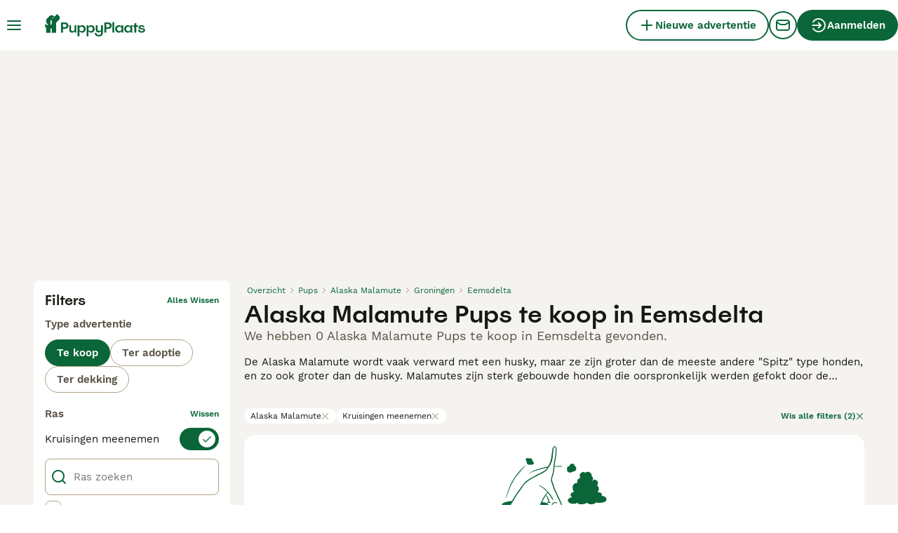

--- FILE ---
content_type: text/html; charset=utf-8
request_url: https://www.puppyplaats.nl/kopen/pups/alaska-malamute/nederland/groningen/eemsdelta/
body_size: 28450
content:
<!DOCTYPE html><html lang="nl"><head><meta charSet="utf-8" data-next-head=""/><meta name="viewport" content="width=device-width, initial-scale=1.0, maximum-scale=1.0" data-next-head=""/><meta http-equiv="Content-Security-Policy" content="upgrade-insecure-requests"/><title data-next-head="">Alaska Malamute Pups te koop in Eemsdelta | Puppyplaats</title><meta name="robots" content="noindex,nofollow" data-next-head=""/><meta name="description" content="Vind 0 Alaska Malamute Pups te koop in Eemsdelta op Puppyplaats - de grootste marktplaats voor pups van Nederland waar u pups bij u in de buurt kunt kopen en verkopen." data-next-head=""/><meta name="twitter:card" content="summary_large_image" data-next-head=""/><meta property="og:title" content="Alaska Malamute Pups te koop in Eemsdelta | Puppyplaats" data-next-head=""/><meta property="og:description" content="Vind 0 Alaska Malamute Pups te koop in Eemsdelta op Puppyplaats - de grootste marktplaats voor pups van Nederland waar u pups bij u in de buurt kunt kopen en verkopen." data-next-head=""/><meta property="og:url" content="https://www.puppyplaats.nl/kopen/pups/alaska-malamute/nederland/groningen/eemsdelta/" data-next-head=""/><meta property="og:type" content="website" data-next-head=""/><meta property="og:image" content="https://www.puppyplaats.nl/images/article-placeholder.3b9ca7d4f2.webp" data-next-head=""/><meta property="og:image:alt" content="Alaska Malamute Pups te koop in Eemsdelta | Puppyplaats" data-next-head=""/><meta property="og:locale" content="nl_NL" data-next-head=""/><meta property="og:site_name" content="PuppyPlaats" data-next-head=""/><link rel="canonical" href="https://www.puppyplaats.nl/kopen/pups/alaska-malamute/nederland/groningen/eemsdelta/" data-next-head=""/><meta name="ahrefs-site-verification" content="b1d03cfda1dd6789056136a64c7003472006b204b3d5413887d30fb5b49c3dba"/><link rel="icon" type="image/png" href="/favicon-light-16x16.png" sizes="16x16" media="(prefers-color-scheme: light)"/><link rel="icon" type="image/png" href="/favicon-light-32x32.png" sizes="32x32" media="(prefers-color-scheme: light)"/><link rel="icon" type="image/png" href="/favicon-dark-16x16.png" sizes="16x16" media="(prefers-color-scheme: dark)"/><link rel="icon" type="image/png" href="/favicon-dark-32x32.png" sizes="32x32" media="(prefers-color-scheme: dark)"/><link rel="preconnect" href="https://assets.puppyplaats.nl/"/><link rel="dns-prefetch" href="https://assets.puppyplaats.nl/"/><link rel="preconnect" href="https://lwadm.com/"/><link rel="dns-prefetch" href="https://lwadm.com/"/><link rel="preload" href="/fonts/Spoof-600.d5929ef7c2.woff2" as="font" type="font/woff2" crossorigin="anonymous"/><link rel="preload" href="/fonts/WorkSans-400.271ec2ac27.woff2" as="font" type="font/woff2" crossorigin="anonymous"/><link rel="preload" href="/fonts/WorkSans-600.11347bdaad.woff2" as="font" type="font/woff2" crossorigin="anonymous"/><link rel="preload" href="/fonts/OneWorld-v2.fc0866af10.woff2" as="font" type="font/woff2" crossorigin="anonymous"/><link rel="preconnect" href="https://www.googletagmanager.com/"/><link rel="dns-prefetch" href="https://www.googletagmanager.com/"/><link rel="preload" href="/_next/static/css/5fc063efa6e43037.css" as="style"/><link rel="preload" href="/_next/static/css/6b8f3da0856bd326.css" as="style"/><link rel="preload" href="/_next/static/css/778bf69674484bbf.css" as="style"/><link rel="preload" href="/_next/static/css/485b35d2ac64dd76.css" as="style"/><style data-next-head="">   [id*="pmg-widget-root"] div.pmg-properties-wrapper {     padding-top: 8px !important;     padding-left: 4px !important;     padding-right: 4px !important;   }    [id*="pmg-widget-root"] div.pmg-item-title {     font-size: .875rem !important;     font-weight: 600 !important;     line-height: 20px !important;     -webkit-line-clamp: 2 !important;     min-height: 40px !important;     color: #171711 !important;     padding-bottom: 0 !important;   }      [id*="pmg-widget-root"] div.pmg-item-price {     font-size: 0.875rem !important;     font-weight: 600 !important;     line-height: 20px !important;     color: #171711 !important;   }    [id*="pmg-widget-root"] div.pmg-item-category {     font-size: 0.875rem !important;     font-weight: 600 !important;     line-height: 20px !important;     font-size: 14px !important;     color: #171711 !important;     padding-bottom: 0 !important;     padding-top: 8px !important;   }    [id*="pmg-widget-root"] div.pmg-item-location {     font-size: 0.875rem !important;     font-weight: 400 !important;     line-height: 20px !important;     font-size: 14px !important;     color: #595143 !important;     padding-bottom: 8px !important;   }    [id*="pmg-widget-root"] div.pmg-image-wrapper img {     border-radius: 12px 12px 0 0 !important;   }      [id*="pmg-widget-root"] div.pmg-grid-box a {     height: 100% !important;     text-decoration: none !important;   } </style><script data-testid="script-gdpr">window.gdprAppliesGlobally=false;(function(){function n(e){if(!window.frames[e]){if(document.body&&document.body.firstChild){var t=document.body;var r=document.createElement("iframe");r.style.display="none";r.name=e;r.title=e;t.insertBefore(r,t.firstChild)}else{setTimeout(function(){n(e)},5)}}}function e(r,a,o,c,d){function e(e,t,r,n){if(typeof r!=="function"){return}if(!window[a]){window[a]=[]}var i=false;if(d){i=d(e,n,r)}if(!i){window[a].push({command:e,version:t,callback:r,parameter:n})}}e.stub=true;e.stubVersion=2;function t(n){if(!window[r]||window[r].stub!==true){return}if(!n.data){return}var i=typeof n.data==="string";var e;try{e=i?JSON.parse(n.data):n.data}catch(t){return}if(e[o]){var a=e[o];window[r](a.command,a.version,function(e,t){var r={};r[c]={returnValue:e,success:t,callId:a.callId};if(n.source){n.source.postMessage(i?JSON.stringify(r):r,"*")}},a.parameter)}}if(typeof window[r]!=="function"){window[r]=e;if(window.addEventListener){window.addEventListener("message",t,false)}else{window.attachEvent("onmessage",t)}}}e("__tcfapi","__tcfapiBuffer","__tcfapiCall","__tcfapiReturn");n("__tcfapiLocator");(function(e,t){var r=document.createElement("link");r.rel="preconnect";r.as="script";var n=document.createElement("link");n.rel="dns-prefetch";n.as="script";var i=document.createElement("link");i.rel="preload";i.as="script";var a=document.createElement("script");a.id="spcloader";a.type="text/javascript";a["async"]=true;a.charset="utf-8";var o="https://sdk.privacy-center.org/"+e+"/loader.js?target_type=notice&target="+t;if(window.didomiConfig&&window.didomiConfig.user){var c=window.didomiConfig.user;var d=c.country;var s=c.region;if(d){o=o+"&country="+d;if(s){o=o+"&region="+s}}}r.href="https://sdk.privacy-center.org/";n.href="https://sdk.privacy-center.org/";i.href=o;a.src=o;var f=document.getElementsByTagName("script")[0];f.parentNode.insertBefore(r,f);f.parentNode.insertBefore(n,f);f.parentNode.insertBefore(i,f);f.parentNode.insertBefore(a,f)})("6a84a6e7-7cbd-4f3a-b7d2-0903190a4136","Zjyigb8g")})();</script><script data-testid="script-ads">window.didomiEventListeners = window.didomiEventListeners || []; window.didomiEventListeners.push({event: 'consent.changed',listener: function () {console.log('Didomi - on consent change Refresh ads');
          typeof window.owpClientLogger === 'object' && window.owpClientLogger.pushLog('refresh_ads_owp');
          document.dispatchEvent(new CustomEvent('RefreshAds'));}});</script><style>                 html {             font-size: 16px;           }            body {             font-family: WorkSans, sans-serif;             -webkit-font-smoothing: antialiased;             -moz-osx-font-smoothing: grayscale;           }            * {             font-family: inherit;             box-sizing: border-box;             margin: 0;             padding: 0;           }            [hidden] {             display: none !important;           }          </style><style>@font-face {           font-family: "Spoof";           src: url(/fonts/Spoof-600.d5929ef7c2.woff2) format("woff2");           font-style: normal;           font-weight: 600;           font-display: swap;         }</style><style>@font-face {           font-family: "WorkSans";           src: url(/fonts/WorkSans-400.271ec2ac27.woff2) format("woff2");           font-style: normal;           font-weight: 400;           font-display: swap;         }</style><style>@font-face {           font-family: "WorkSans";           src: url(/fonts/WorkSans-600.11347bdaad.woff2) format("woff2");           font-style: normal;           font-weight: 600;           font-display: swap;         }</style><style>@font-face {           font-family: "OneWorld-v2";           src: url(/fonts/OneWorld-v2.fc0866af10.woff2) format("woff2");           font-style: normal;           font-weight: normal;           font-display: swap;         }</style><script>(function(w,d,s,l,i){w[l]=w[l]||[];w[l].push({'gtm.start':
new Date().getTime(),event:'gtm.js'});var f=d.getElementsByTagName(s)[0],
j=d.createElement(s),dl=l!='dataLayer'?'&l='+l:'';j.async=true;j.src=
'https://www.googletagmanager.com/gtm.js?id='+i+dl;f.parentNode.insertBefore(j,f);
})(window,document,'script','dataLayer','GTM-N7W8WWK');</script><script>window.getLoggedInUser=function(){var i=document.cookie.split(";").find(function(i){return i.trim().match(/^token=.+/)});if(i){var t=i.split("=")[1];if(t)try{var r=JSON.parse(atob(t.split(".")[1]));return{id:r.id,email:r.email,latestListingCategoryAndBreed:r.latestListingCategoryAndBreed}}catch(e){}}};</script><script id="structured-data" type="application/ld+json" data-nscript="beforeInteractive">null</script><link rel="stylesheet" href="/_next/static/css/5fc063efa6e43037.css" data-n-g=""/><link rel="stylesheet" href="/_next/static/css/6b8f3da0856bd326.css" data-n-p=""/><link rel="stylesheet" href="/_next/static/css/778bf69674484bbf.css" data-n-p=""/><link rel="stylesheet" href="/_next/static/css/485b35d2ac64dd76.css"/><noscript data-n-css=""></noscript><script defer="" noModule="" src="/_next/static/chunks/polyfills-42372ed130431b0a.js"></script><script defer="" src="/_next/static/chunks/6578.7f5dcdfafe432120.js"></script><script defer="" src="/_next/static/chunks/4560.f946dbc3f6519f75.js"></script><script src="/_next/static/chunks/runtime-157d07264eb86d7a.js" defer=""></script><script src="/_next/static/chunks/framework-a17258b880e6120c.js" defer=""></script><script src="/_next/static/chunks/9895-6f03cd0a099dec04.js" defer=""></script><script src="/_next/static/chunks/main-60c2a85a19d46098.js" defer=""></script><script src="/_next/static/chunks/591-38682a74c9996098.js" defer=""></script><script src="/_next/static/chunks/4248-b5248a96106c86e3.js" defer=""></script><script src="/_next/static/chunks/15-8390dfa57cd71ef8.js" defer=""></script><script src="/_next/static/chunks/3971-12de14ed6db29e0e.js" defer=""></script><script src="/_next/static/chunks/8892-e84dfea8fccb4134.js" defer=""></script><script src="/_next/static/chunks/2916-28519e2c538919a2.js" defer=""></script><script src="/_next/static/chunks/pages/_app-62f7f7c5fb6dbdb1.js" defer=""></script><script src="/_next/static/chunks/2867-05fbb03ac3179292.js" defer=""></script><script src="/_next/static/chunks/4394-e7bfa0f1fd370b2f.js" defer=""></script><script src="/_next/static/chunks/9241-7005092245d5de95.js" defer=""></script><script src="/_next/static/chunks/5625-a046e9308bc1e7e5.js" defer=""></script><script src="/_next/static/chunks/8544-7357b3bd48f46a76.js" defer=""></script><script src="/_next/static/chunks/3441-b744f6e6b60bb659.js" defer=""></script><script src="/_next/static/chunks/3880-faeaa84df618c9ce.js" defer=""></script><script src="/_next/static/chunks/935-15deb0d73d6cd9b0.js" defer=""></script><script src="/_next/static/chunks/3856-1802dc5cc7e00a75.js" defer=""></script><script src="/_next/static/chunks/8202-d7ec6b0c95d73788.js" defer=""></script><script src="/_next/static/chunks/403-6c2716152d0c60f5.js" defer=""></script><script src="/_next/static/chunks/1063-77abb0a250c67cb6.js" defer=""></script><script src="/_next/static/chunks/1244-8f697543d052808b.js" defer=""></script><script src="/_next/static/chunks/2792-dae6eb8103ed369e.js" defer=""></script><script src="/_next/static/chunks/7945-fdad785c89cf498a.js" defer=""></script><script src="/_next/static/chunks/9177-99b70881b5a5b268.js" defer=""></script><script src="/_next/static/chunks/pages/%5Btype%5D/%5Bcategory%5D/%5Battribute%5D/%5B...location%5D-53cd76495b3a2aa7.js" defer=""></script><script src="/_next/static/oD6JE7SlzvbpaC0m7V7fv/_buildManifest.js" defer=""></script><script src="/_next/static/oD6JE7SlzvbpaC0m7V7fv/_ssgManifest.js" defer=""></script></head><body><noscript><iframe src="https://www.googletagmanager.com/ns.html?id=GTM-N7W8WWK" height="0" width="0" style="display:none;visibility:hidden"></iframe></noscript><link rel="preload" as="image" href="/images/logo.b98b2e625a.svg" fetchPriority="high"/><link rel="preload" as="image" href="/images/smallLogo.4e6b8328a1.svg" fetchPriority="high"/><div id="__next"><div class="Body_body__NcK3W"><div class="Layout_childrenWrapper__wJhFl"><div class="AdStateManager_childrenWrapper__JeYIA" data-adtech-id="body"><div class="HeaderBarWrapper_headerBarWrapper__FzY89"><div class="HeaderBarWrapper_headerBarInner__PAwNx" id="header-bar"><div class="HeaderBarWrapper_headerContentWrapper__B12PR"><div class="HeaderBarWrapper_headerBarContent__UoOK6"><div class="HeaderBar_content__zZIZj"><div class="HeaderBar_leftSide__a4NJZ"><button type="button" class="Button_button__KPrTd Button_ghost__J1bzS Button_medium__Is5tG Button_onlyIcon__JePyF" aria-label="Hoofdmenu"><i class="Icon_icon__hTEAw Icon_icon-13-menu__Lg88v" data-testid="icon-Menu" style="--icon-color:inherit;--icon-size:24px"></i></button><div class="Sidebar_sidebarWrapper__7fxzA"><div class="SidebarHeader_sidebarNodesWrapper__bNgKb"><button type="button" class="Button_button__KPrTd Button_ghost__J1bzS Button_medium__Is5tG Button_onlyIcon__JePyF SidebarHeader_sidebarCloseButton__JCqDc" aria-label="Hoofdmenu sluiten"><i class="Icon_icon__hTEAw Icon_icon-5-close__Z3w_e" data-testid="icon-Close" style="--icon-color:inherit;--icon-size:16px"></i></button></div><div class="Sidebar_sidebarFlatStructureWrapper__n7Nje"><div class="SidebarContent_sidebarContentWrapper__ijNW6 Sidebar_sidebarContentWrapper__xSwZZ" style="--transform:translateX(0)"><p class="SidebarSeparator_sidebarSeparatorHeading__CfXfV">Honden</p><button type="button" class="Button_button__KPrTd Button_ghost__J1bzS Button_medium__Is5tG SidebarNested_sidebarNestedButton__ESB8i" tabindex="-1">Pups te koop<i class="Icon_icon__hTEAw Icon_icon-3-arrowright__u4NtN sidebar-icon" data-testid="icon-ArrowRight" style="--icon-color:#0a6638;--icon-size:16px"></i></button><a class="Link_link__ce5zB SidebarLink_sidebarLink__oCFOo" tabindex="-1" href="/adoptie/honden/">Honden ter adoptie</a><a class="Link_link__ce5zB SidebarLink_sidebarLink__oCFOo" tabindex="-1" href="/dekking/honden/">Honden ter dekking</a><a class="Link_link__ce5zB SidebarLink_sidebarLink__oCFOo" tabindex="-1" href="/fokkers/honden/">Kennel geregistreerd bij Raad van Beheer</a><p class="SidebarSeparator_sidebarSeparatorHeading__CfXfV">Kenniscentrum</p><a class="Link_link__ce5zB SidebarLink_sidebarLink__oCFOo" tabindex="-1" href="/huisdier-advies/">Alle artikelen</a><a class="Link_link__ce5zB SidebarLink_sidebarLink__oCFOo" tabindex="-1" href="/hondenrassen/">Rassengids</a><p class="SidebarSeparator_sidebarSeparatorHeading__CfXfV">Ondersteuning</p><a href="https://support.puppyplaats.nl/nl/support/home" class="Link_link__ce5zB SidebarLink_sidebarLink__oCFOo" tabindex="-1">Portaal voor ondersteuning &amp; veiligheid</a></div><div class="SidebarContent_sidebarContentWrapper__ijNW6 Sidebar_sidebarContentWrapper__xSwZZ" style="--transform:translateX(100%)"><span class="SidebarContent_sidebarContentTitle__an66q">Meest populaire honden te koop</span><a class="Link_link__ce5zB SidebarLink_sidebarLink__oCFOo SidebarLink_sidebarLinkAll__Wgapr" tabindex="-1" href="/kopen/pups/">Alle pups te koop</a><a class="Link_link__ce5zB SidebarLink_sidebarLink__oCFOo" tabindex="-1" href="/kopen/pups/akita/">Akita te koop</a><a class="Link_link__ce5zB SidebarLink_sidebarLink__oCFOo" tabindex="-1" href="/kopen/pups/amerikaanse-bulldog/">Amerikaanse Bulldog te koop</a><a class="Link_link__ce5zB SidebarLink_sidebarLink__oCFOo" tabindex="-1" href="/kopen/pups/barbet/">Barbet te koop</a><a class="Link_link__ce5zB SidebarLink_sidebarLink__oCFOo" tabindex="-1" href="/kopen/pups/beagle/">Beagle te koop</a><a class="Link_link__ce5zB SidebarLink_sidebarLink__oCFOo" tabindex="-1" href="/kopen/pups/beauceron/">Beauceron te koop</a><a class="Link_link__ce5zB SidebarLink_sidebarLink__oCFOo" tabindex="-1" href="/kopen/pups/bichon-frise/">Bichon Frisé te koop</a><a class="Link_link__ce5zB SidebarLink_sidebarLink__oCFOo" tabindex="-1" href="/kopen/pups/border-collie/">Border Collie te koop</a><a class="Link_link__ce5zB SidebarLink_sidebarLink__oCFOo" tabindex="-1" href="/kopen/pups/border-terrier/">Border Terriër te koop</a><a class="Link_link__ce5zB SidebarLink_sidebarLink__oCFOo" tabindex="-1" href="/kopen/pups/boxer/">Boxer te koop</a><a class="Link_link__ce5zB SidebarLink_sidebarLink__oCFOo" tabindex="-1" href="/kopen/pups/bull-terrier/">Bull Terriër te koop</a><a class="Link_link__ce5zB SidebarLink_sidebarLink__oCFOo" tabindex="-1" href="/kopen/pups/bullmastiff/">Bullmastiff te koop</a><a class="Link_link__ce5zB SidebarLink_sidebarLink__oCFOo" tabindex="-1" href="/kopen/pups/cane-corso/">Cane Corso te koop</a><a class="Link_link__ce5zB SidebarLink_sidebarLink__oCFOo" tabindex="-1" href="/kopen/pups/cavachon/">Cavachon te koop</a><a class="Link_link__ce5zB SidebarLink_sidebarLink__oCFOo" tabindex="-1" href="/kopen/pups/cavapoo/">Cavapoo te koop</a><a class="Link_link__ce5zB SidebarLink_sidebarLink__oCFOo" tabindex="-1" href="/kopen/pups/chihuahua/">Chihuahua te koop</a><a class="Link_link__ce5zB SidebarLink_sidebarLink__oCFOo" tabindex="-1" href="/kopen/pups/chow-chow/">Chow Chow te koop</a><a class="Link_link__ce5zB SidebarLink_sidebarLink__oCFOo" tabindex="-1" href="/kopen/pups/cockapoo/">Cockapoo te koop</a><a class="Link_link__ce5zB SidebarLink_sidebarLink__oCFOo" tabindex="-1" href="/kopen/pups/dobermann/">Dobermann te koop</a><a class="Link_link__ce5zB SidebarLink_sidebarLink__oCFOo" tabindex="-1" href="/kopen/pups/duitse-herder/">Duitse Herder te koop</a><a class="Link_link__ce5zB SidebarLink_sidebarLink__oCFOo" tabindex="-1" href="/kopen/pups/engelse-bulldog/">Engelse Bulldog te koop</a><a class="Link_link__ce5zB SidebarLink_sidebarLink__oCFOo" tabindex="-1" href="/kopen/pups/engelse-cocker-spaniel/">Engelse Cocker Spaniel te koop</a><a class="Link_link__ce5zB SidebarLink_sidebarLink__oCFOo" tabindex="-1" href="/kopen/pups/engelse-springer-spaniel/">Engelse Springer Spaniel te koop</a><a class="Link_link__ce5zB SidebarLink_sidebarLink__oCFOo" tabindex="-1" href="/kopen/pups/engelse-stafford/">Engelse Stafford te koop</a><a class="Link_link__ce5zB SidebarLink_sidebarLink__oCFOo" tabindex="-1" href="/kopen/pups/franse-bulldog/">Franse Bulldog te koop</a><a class="Link_link__ce5zB SidebarLink_sidebarLink__oCFOo" tabindex="-1" href="/kopen/pups/golden-retriever/">Golden Retriever te koop</a><a class="Link_link__ce5zB SidebarLink_sidebarLink__oCFOo" tabindex="-1" href="/kopen/pups/goldendoodle/">Goldendoodle te koop</a><a class="Link_link__ce5zB SidebarLink_sidebarLink__oCFOo" tabindex="-1" href="/kopen/pups/jack-russel-terrier/">Jack Russel Terriër te koop</a><a class="Link_link__ce5zB SidebarLink_sidebarLink__oCFOo" tabindex="-1" href="/kopen/pups/jackapoo/">Jackapoo te koop</a><a class="Link_link__ce5zB SidebarLink_sidebarLink__oCFOo" tabindex="-1" href="/kopen/pups/king-charles-spaniel/">King Charles Spaniel te koop</a><a class="Link_link__ce5zB SidebarLink_sidebarLink__oCFOo" tabindex="-1" href="/kopen/pups/labradoodle/">Labradoodle te koop</a><a class="Link_link__ce5zB SidebarLink_sidebarLink__oCFOo" tabindex="-1" href="/kopen/pups/labrador-retriever/">Labrador Retriever te koop</a><a class="Link_link__ce5zB SidebarLink_sidebarLink__oCFOo" tabindex="-1" href="/kopen/pups/laekense-herdershond/">Laekense Herdershond te koop</a><a class="Link_link__ce5zB SidebarLink_sidebarLink__oCFOo" tabindex="-1" href="/kopen/pups/maltezer/">Maltezer te koop</a><a class="Link_link__ce5zB SidebarLink_sidebarLink__oCFOo" tabindex="-1" href="/kopen/pups/maltipoo/">Maltipoo te koop</a><a class="Link_link__ce5zB SidebarLink_sidebarLink__oCFOo" tabindex="-1" href="/kopen/pups/mopshond/">Mopshond te koop</a><a class="Link_link__ce5zB SidebarLink_sidebarLink__oCFOo" tabindex="-1" href="/kopen/pups/old-english-sheepdog/">Old English Sheepdog te koop</a><a class="Link_link__ce5zB SidebarLink_sidebarLink__oCFOo" tabindex="-1" href="/kopen/pups/pomchi/">Pomchi te koop</a><a class="Link_link__ce5zB SidebarLink_sidebarLink__oCFOo" tabindex="-1" href="/kopen/pups/pomeriaan/">Pomeriaan te koop</a><a class="Link_link__ce5zB SidebarLink_sidebarLink__oCFOo" tabindex="-1" href="/kopen/pups/puggle/">Puggle te koop</a><a class="Link_link__ce5zB SidebarLink_sidebarLink__oCFOo" tabindex="-1" href="/kopen/pups/rottweiler/">Rottweiler te koop</a><a class="Link_link__ce5zB SidebarLink_sidebarLink__oCFOo" tabindex="-1" href="/kopen/pups/schnauzer/">Schnauzer te koop</a><a class="Link_link__ce5zB SidebarLink_sidebarLink__oCFOo" tabindex="-1" href="/kopen/pups/shar-pei/">Shar Pei te koop</a><a class="Link_link__ce5zB SidebarLink_sidebarLink__oCFOo" tabindex="-1" href="/kopen/pups/shiba/">Shiba te koop</a><a class="Link_link__ce5zB SidebarLink_sidebarLink__oCFOo" tabindex="-1" href="/kopen/pups/shih-tzu/">Shih Tzu te koop</a><a class="Link_link__ce5zB SidebarLink_sidebarLink__oCFOo" tabindex="-1" href="/kopen/pups/siberische-husky/">Siberische Husky te koop</a><a class="Link_link__ce5zB SidebarLink_sidebarLink__oCFOo" tabindex="-1" href="/kopen/pups/teckel-langhaar/">Teckel (langhaar) te koop</a><a class="Link_link__ce5zB SidebarLink_sidebarLink__oCFOo" tabindex="-1" href="/kopen/pups/tervuerense-herder/">Tervuerense Herder te koop</a><a class="Link_link__ce5zB SidebarLink_sidebarLink__oCFOo" tabindex="-1" href="/kopen/pups/vizsla-draadhaar/">Vizsla Draadhaar te koop</a><a class="Link_link__ce5zB SidebarLink_sidebarLink__oCFOo" tabindex="-1" href="/kopen/pups/whippet/">Whippet te koop</a><a class="Link_link__ce5zB SidebarLink_sidebarLink__oCFOo" tabindex="-1" href="/kopen/pups/yorkshire-terrier/">Yorkshire Terriër te koop</a></div></div></div><a class="Link_link__ce5zB HeaderBarLogo_logo__ggIUR HeaderBarLogo_logoBig__R5SVv" href="/"><img alt="PuppyPlaats" title="PuppyPlaats" data-testid="marketplace-logo-header" fetchPriority="high" loading="eager" width="0" height="32" decoding="async" data-nimg="1" class="Logo_logo__28CBd" style="color:transparent" src="/images/logo.b98b2e625a.svg"/></a><a class="Link_link__ce5zB HeaderBarLogo_logo__ggIUR HeaderBarLogo_logoSmall__8QOo1" href="/"><img alt="PuppyPlaats" title="PuppyPlaats" data-testid="marketplace-logo-header-small" fetchPriority="high" loading="eager" width="0" height="32" decoding="async" data-nimg="1" class="Logo_logo__28CBd" style="color:transparent" src="/images/smallLogo.4e6b8328a1.svg"/></a></div><div class="HeaderBar_rightSide__tu_jm"><a class="Link_link__ce5zB Link_linkAsButton__6t_3_ Link_buttonMedium__l_rvv Link_buttonSmallMobile__tSVQW Link_linkAsTertiaryButton__sUdAH" data-testid="header-bar-add-listing" href="/create-new-listing/"><i class="Icon_icon__hTEAw Icon_icon-7-plussmall__5i1gC HeaderBarAddListing_iconBig__0JnOZ" data-testid="icon-PlusSmall" style="--icon-color:inherit;--icon-size:24px"></i><i class="Icon_icon__hTEAw Icon_icon-7-plussmall__5i1gC HeaderBarAddListing_iconSmall__dbwBE" data-testid="icon-PlusSmall" style="--icon-color:inherit;--icon-size:16px"></i><span class="HeaderBarAddListing_linkText__eYSMJ">Nieuwe advertentie</span><span class="HeaderBarAddListing_linkTextMobile__hC6SA">Adverteren</span></a><div class="HeaderBarMessage_wrapper__VdyIL"><a class="Link_link__ce5zB HeaderBarMessage_link__ApMDg Link_linkAsButton__6t_3_ Link_onlyIcon__pZBX2 Link_buttonMedium__l_rvv Link_buttonSmallMobile__tSVQW Link_linkAsTertiaryButton__sUdAH" aria-label="Chat" href="/chat/"><i class="Icon_icon__hTEAw Icon_icon-14-messages__pWUNy" data-testid="icon-Messages" style="--icon-color:inherit;--icon-size:24px"></i></a></div><a class="Link_link__ce5zB HeaderBarUserMenu_signInButton__iSMfx Link_linkAsButton__6t_3_ Link_buttonMedium__l_rvv Link_buttonSmallMobile__tSVQW Link_linkAsPrimaryButton__mUZdg" data-testid="header-bar-user-menu" href="/inloggen/?pmg_source=login"><i class="Icon_icon__hTEAw Icon_icon-87-back__bSG8U HeaderBarUserMenu_iconBig__cSRAl" data-testid="icon-Back" style="--icon-color:inherit;--icon-size:24px"></i><i class="Icon_icon__hTEAw Icon_icon-87-back__bSG8U HeaderBarUserMenu_iconSmall__eaqkY" data-testid="icon-Back" style="--icon-color:inherit;--icon-size:16px"></i> <!-- -->Aanmelden</a></div></div><div class="HeaderBar_childrenWrapper__D3qAm"><div class="ListingsSearchHeaderBar_contentCenterWrapper__eZmYM ListingsSearchHeaderBar_contentCenterWrapperNotFound__ZGqsY"><button type="button" class="ListingsSaveSearchButton_saveSearchButton__PAieY ListingsSaveSearchButton_saveSearchButtonWithIconOnly__5gMC9" data-testid="save-search-button"><i class="Icon_icon__hTEAw Icon_icon-19-heart__nqGaz" data-testid="icon-Heart" style="--icon-color:inherit;--icon-size:24px"></i></button><button type="button" class="FiltersButton_searchButton__5W7ZR" data-testid="filters-search-button"><i class="Icon_icon__hTEAw Icon_icon-77-filters__e26JE" data-testid="icon-Filters" style="--icon-color:inherit;--icon-size:24px"></i><span class="FiltersButton_searchButtonText__5yE_h">Filters (3)</span></button></div></div></div></div></div><div class="HeaderBarWrapper_headerBarPlaceholder__1kN_Y HeaderBarWrapper_headerBarPlaceholderExtendedOnMobile__uxNpq"></div></div><div class="AdSlot_adSlotPlaceholder__1UcoG ListingsSearch_adSlotMain__rbzJ8 AdSlot_adSlotPlaceholderMedium__fSy3Y AdSlot_adSlotPlaceholderLarge__IWcIp AdSlot_adSlotPlaceholderXLarge__XjM4v AdSlot_adSlotFixedHeight__xW3GV" style="--mobile-height:352px;--desktop-height:282px;--fixed-mobile-height:352px;--fixed-desktop-height:312px"></div><div class="ListingsSearch_pageWrapper__IFhwq"><div class="ListingsSearch_searchResultsPageWrapper__ylMKi"><div class="ListingsSearch_sidebarWrapper__924Ph"><div class="ListingsSearchFilters_filters__DAJkl"><div class="ListingsSearchFilters_filtersWrapper__feD8w"><div class="FiltersHeader_wrapper__lVjJm" data-testid="filters-section-header"><button class="FiltersHeader_backButton__eXM4d" type="button" aria-label="Terug"><i class="Icon_icon__hTEAw Icon_icon-1-arrowleft__HbrNl" data-testid="icon-ArrowLeft" style="--icon-color:inherit;--icon-size:16px"></i></button><span class="FiltersHeader_middleLabel__B6jBy">Filters</span><button class="FiltersHeader_rightButton__g16lP" type="button" data-testid="filters-confirm-button"><span class="FiltersHeader_rightLabel__REEmw">Alles wissen</span></button></div><div class="FiltersOptionsList_wrapper__B0N2h" data-testid="filters-search-listingType"><div class="FiltersOptionsList_headerWrapper___UW1r"><span class="FiltersOptionsList_header__X1tTK" data-testid="filters-options-list-title">Type advertentie</span></div><div class="FiltersRadioList_wrapper__0UFqY"><button type="button" class="FiltersRadioList_button__2p1hY FiltersRadioList_buttonActive__DP9Pe">Te koop<i class="Icon_icon__hTEAw Icon_icon-40-checkmark__F0ReU FiltersRadioList_icon__2YG31" data-testid="icon-Checkmark" style="--icon-color:#0a6638;--icon-size:24px"></i></button><button type="button" class="FiltersRadioList_button__2p1hY">Ter adoptie</button><button type="button" class="FiltersRadioList_button__2p1hY">Ter dekking</button></div></div><div class="FiltersOptionsList_wrapper__B0N2h" data-testid="filters-search-breed"><div class="FiltersOptionsList_headerWrapper___UW1r"><span class="FiltersOptionsList_header__X1tTK" data-testid="filters-options-list-title">Ras</span><button class="FiltersOptionsList_clearButton__EqJp7" type="button" data-testid="filters-options-list-clear-button">wissen</button></div><div class="FiltersSwitch_wrapper__pL2WT" data-testid="filters-switch-includeMixWithPureParent"><label for="includeMixWithPureParent" class="Switch_switchLabel__a41kI Switch_switchLabelChecked__8NmWr" data-checked="true" data-testid="includeMixWithPureParent" role="switch" aria-checked="true" tabindex="0"><div class="Switch_wrapper__fz5W_"><span class="Switch_labelText__dWs3b" id="switch-label-includeMixWithPureParent-true">Kruisingen meenemen</span><div class="Switch_switchTrack__oUZRb"><div class="Switch_switchThumb__SV3jl"><i class="Icon_icon__hTEAw Icon_icon-40-checkmark__F0ReU" data-testid="switch-checkmark-icon" style="--icon-color:inherit;--icon-size:16px"></i></div></div></div></label></div><div class="FiltersOptionsList_searchWrapper__YX9r5"><div class="TextInput_textInputWrapper__AcB7X"><div class="TextInput_textInputPrefixBox__1Ipjf"><i class="Icon_icon__hTEAw Icon_icon-12-search__hMqEQ" data-testid="icon-Search" style="--icon-color:#0a6638;--icon-size:24px"></i></div><input placeholder="Ras zoeken" type="text" id="breed" maxLength="100" class="TextInput_textInput__kK5ig TextInput_textInputNormalOnMobile__KLxif TextInput_textInputDefaultState__ixtG5 TextInput_textInputPrefixPadding__mt6L_" name="breed"/><div class="TextInput_textInputSuffixWrapper__uDZDb "></div></div></div><div class="FiltersCheckboxList_wrapper__R26bI" data-testid="filters-section-checkbox-list"><div class="FiltersCheckboxList_listWrapper__vzxq1" data-testid="checkbox-options-box"><div class="FiltersCheckboxList_filterCheckboxLink__WYOQm" data-testid="filters-checkbox-list-option"><label for="breed" class="Checkbox_checkboxLabel__ihBf9 FiltersCheckboxList_filterCheckbox__ognM3" data-checked="false"><div class="Checkbox_wrapper__3lFhT"><input class="HiddenInput_input___ceTC HiddenInput_displayInitial__SuXnV" type="checkbox" aria-label="" name="breed" value="pets.dogs.breed.alaskanMalamute"/><div class="Checkbox_styledCheckbox__S2q5t styled-checkbox" role="checkbox" aria-labelledby="checkbox-label-breed-pets.dogs.breed.alaskanMalamute"></div><span class="Checkbox_labelText__pvN5U label-text" id="checkbox-label-breed-pets.dogs.breed.alaskanMalamute">Alaska Malamute</span></div><span class="Checkbox_desktopSuffix___amSx"></span></label></div><div class="FiltersCheckboxList_filterCheckboxLink__WYOQm" data-testid="filters-checkbox-list-option"><label for="breed" class="Checkbox_checkboxLabel__ihBf9 FiltersCheckboxList_filterCheckbox__ognM3" data-checked="false"><div class="Checkbox_wrapper__3lFhT"><input class="HiddenInput_input___ceTC HiddenInput_displayInitial__SuXnV" type="checkbox" aria-label="" name="breed" value="pets.dogs.breed.affenpinscher"/><div class="Checkbox_styledCheckbox__S2q5t styled-checkbox" role="checkbox" aria-labelledby="checkbox-label-breed-pets.dogs.breed.affenpinscher"></div><span class="Checkbox_labelText__pvN5U label-text" id="checkbox-label-breed-pets.dogs.breed.affenpinscher">Affenpinscher</span></div><span class="Checkbox_desktopSuffix___amSx"></span></label></div><div class="FiltersCheckboxList_filterCheckboxLink__WYOQm" data-testid="filters-checkbox-list-option"><label for="breed" class="Checkbox_checkboxLabel__ihBf9 FiltersCheckboxList_filterCheckbox__ognM3" data-checked="false"><div class="Checkbox_wrapper__3lFhT"><input class="HiddenInput_input___ceTC HiddenInput_displayInitial__SuXnV" type="checkbox" aria-label="" name="breed" value="pets.dogs.breed.afghanHound"/><div class="Checkbox_styledCheckbox__S2q5t styled-checkbox" role="checkbox" aria-labelledby="checkbox-label-breed-pets.dogs.breed.afghanHound"></div><span class="Checkbox_labelText__pvN5U label-text" id="checkbox-label-breed-pets.dogs.breed.afghanHound">Afghaanse Windhond</span></div><span class="Checkbox_desktopSuffix___amSx"></span></label></div><div class="FiltersCheckboxList_filterCheckboxLink__WYOQm" data-testid="filters-checkbox-list-option"><label for="breed" class="Checkbox_checkboxLabel__ihBf9 FiltersCheckboxList_filterCheckbox__ognM3" data-checked="false"><div class="Checkbox_wrapper__3lFhT"><input class="HiddenInput_input___ceTC HiddenInput_displayInitial__SuXnV" type="checkbox" aria-label="" name="breed" value="pets.dogs.breed.aidi"/><div class="Checkbox_styledCheckbox__S2q5t styled-checkbox" role="checkbox" aria-labelledby="checkbox-label-breed-pets.dogs.breed.aidi"></div><span class="Checkbox_labelText__pvN5U label-text" id="checkbox-label-breed-pets.dogs.breed.aidi">Aidi</span></div><span class="Checkbox_desktopSuffix___amSx"></span></label></div><div class="FiltersCheckboxList_filterCheckboxLink__WYOQm" data-testid="filters-checkbox-list-option"><label for="breed" class="Checkbox_checkboxLabel__ihBf9 FiltersCheckboxList_filterCheckbox__ognM3" data-checked="false"><div class="Checkbox_wrapper__3lFhT"><input class="HiddenInput_input___ceTC HiddenInput_displayInitial__SuXnV" type="checkbox" aria-label="" name="breed" value="pets.dogs.breed.airedaleTerrier"/><div class="Checkbox_styledCheckbox__S2q5t styled-checkbox" role="checkbox" aria-labelledby="checkbox-label-breed-pets.dogs.breed.airedaleTerrier"></div><span class="Checkbox_labelText__pvN5U label-text" id="checkbox-label-breed-pets.dogs.breed.airedaleTerrier">Airedale Terriër</span></div><span class="Checkbox_desktopSuffix___amSx"></span></label></div><div class="FiltersCheckboxList_filterCheckboxLink__WYOQm" data-testid="filters-checkbox-list-option"><label for="breed" class="Checkbox_checkboxLabel__ihBf9 FiltersCheckboxList_filterCheckbox__ognM3" data-checked="false"><div class="Checkbox_wrapper__3lFhT"><input class="HiddenInput_input___ceTC HiddenInput_displayInitial__SuXnV" type="checkbox" aria-label="" name="breed" value="pets.dogs.breed.akita"/><div class="Checkbox_styledCheckbox__S2q5t styled-checkbox" role="checkbox" aria-labelledby="checkbox-label-breed-pets.dogs.breed.akita"></div><span class="Checkbox_labelText__pvN5U label-text" id="checkbox-label-breed-pets.dogs.breed.akita">Akita</span></div><span class="Checkbox_desktopSuffix___amSx"></span></label></div><div class="FiltersCheckboxList_filterCheckboxLink__WYOQm" data-testid="filters-checkbox-list-option"><label for="breed" class="Checkbox_checkboxLabel__ihBf9 FiltersCheckboxList_filterCheckbox__ognM3" data-checked="false"><div class="Checkbox_wrapper__3lFhT"><input class="HiddenInput_input___ceTC HiddenInput_displayInitial__SuXnV" type="checkbox" aria-label="" name="breed" value="pets.dogs.breed.centralAsianShepherd"/><div class="Checkbox_styledCheckbox__S2q5t styled-checkbox" role="checkbox" aria-labelledby="checkbox-label-breed-pets.dogs.breed.centralAsianShepherd"></div><span class="Checkbox_labelText__pvN5U label-text" id="checkbox-label-breed-pets.dogs.breed.centralAsianShepherd">Alabai</span></div><span class="Checkbox_desktopSuffix___amSx"></span></label></div><div class="FiltersCheckboxList_filterCheckboxLink__WYOQm" data-testid="filters-checkbox-list-option"><label for="breed" class="Checkbox_checkboxLabel__ihBf9 FiltersCheckboxList_filterCheckbox__ognM3" data-checked="false"><div class="Checkbox_wrapper__3lFhT"><input class="HiddenInput_input___ceTC HiddenInput_displayInitial__SuXnV" type="checkbox" aria-label="" name="breed" value="pets.dogs.breed.americanAkita"/><div class="Checkbox_styledCheckbox__S2q5t styled-checkbox" role="checkbox" aria-labelledby="checkbox-label-breed-pets.dogs.breed.americanAkita"></div><span class="Checkbox_labelText__pvN5U label-text" id="checkbox-label-breed-pets.dogs.breed.americanAkita">American Akita</span></div><span class="Checkbox_desktopSuffix___amSx"></span></label></div><div class="FiltersCheckboxList_filterCheckboxLink__WYOQm" data-testid="filters-checkbox-list-option"><label for="breed" class="Checkbox_checkboxLabel__ihBf9 FiltersCheckboxList_filterCheckbox__ognM3" data-checked="false"><div class="Checkbox_wrapper__3lFhT"><input class="HiddenInput_input___ceTC HiddenInput_displayInitial__SuXnV" type="checkbox" aria-label="" name="breed" value="pets.dogs.breed.americanStaffordshireTerrier"/><div class="Checkbox_styledCheckbox__S2q5t styled-checkbox" role="checkbox" aria-labelledby="checkbox-label-breed-pets.dogs.breed.americanStaffordshireTerrier"></div><span class="Checkbox_labelText__pvN5U label-text" id="checkbox-label-breed-pets.dogs.breed.americanStaffordshireTerrier">American Staffordshire Terriër</span></div><span class="Checkbox_desktopSuffix___amSx"></span></label></div><div class="FiltersCheckboxList_filterCheckboxLink__WYOQm" data-testid="filters-checkbox-list-option"><label for="breed" class="Checkbox_checkboxLabel__ihBf9 FiltersCheckboxList_filterCheckbox__ognM3" data-checked="false"><div class="Checkbox_wrapper__3lFhT"><input class="HiddenInput_input___ceTC HiddenInput_displayInitial__SuXnV" type="checkbox" aria-label="" name="breed" value="pets.dogs.breed.americanBulldog"/><div class="Checkbox_styledCheckbox__S2q5t styled-checkbox" role="checkbox" aria-labelledby="checkbox-label-breed-pets.dogs.breed.americanBulldog"></div><span class="Checkbox_labelText__pvN5U label-text" id="checkbox-label-breed-pets.dogs.breed.americanBulldog">Amerikaanse Bulldog</span></div><span class="Checkbox_desktopSuffix___amSx"></span></label></div><div class="FiltersCheckboxList_filterCheckboxLink__WYOQm FiltersCheckboxList_hiddenOnDesktop__idqGf" data-testid="filters-checkbox-list-option"><label for="breed" class="Checkbox_checkboxLabel__ihBf9 FiltersCheckboxList_filterCheckbox__ognM3" data-checked="false"><div class="Checkbox_wrapper__3lFhT"><input class="HiddenInput_input___ceTC HiddenInput_displayInitial__SuXnV" type="checkbox" aria-label="" name="breed" value="pets.dogs.breed.americanBully"/><div class="Checkbox_styledCheckbox__S2q5t styled-checkbox" role="checkbox" aria-labelledby="checkbox-label-breed-pets.dogs.breed.americanBully"></div><span class="Checkbox_labelText__pvN5U label-text" id="checkbox-label-breed-pets.dogs.breed.americanBully">Amerikaanse Bully</span></div><span class="Checkbox_desktopSuffix___amSx"></span></label></div><div class="FiltersCheckboxList_filterCheckboxLink__WYOQm FiltersCheckboxList_hiddenOnDesktop__idqGf" data-testid="filters-checkbox-list-option"><label for="breed" class="Checkbox_checkboxLabel__ihBf9 FiltersCheckboxList_filterCheckbox__ognM3" data-checked="false"><div class="Checkbox_wrapper__3lFhT"><input class="HiddenInput_input___ceTC HiddenInput_displayInitial__SuXnV" type="checkbox" aria-label="" name="breed" value="pets.dogs.breed.americanCockerSpaniel"/><div class="Checkbox_styledCheckbox__S2q5t styled-checkbox" role="checkbox" aria-labelledby="checkbox-label-breed-pets.dogs.breed.americanCockerSpaniel"></div><span class="Checkbox_labelText__pvN5U label-text" id="checkbox-label-breed-pets.dogs.breed.americanCockerSpaniel">Amerikaanse Cocker Spaniel</span></div><span class="Checkbox_desktopSuffix___amSx"></span></label></div><div class="FiltersCheckboxList_filterCheckboxLink__WYOQm FiltersCheckboxList_hiddenOnDesktop__idqGf" data-testid="filters-checkbox-list-option"><label for="breed" class="Checkbox_checkboxLabel__ihBf9 FiltersCheckboxList_filterCheckbox__ognM3" data-checked="false"><div class="Checkbox_wrapper__3lFhT"><input class="HiddenInput_input___ceTC HiddenInput_displayInitial__SuXnV" type="checkbox" aria-label="" name="breed" value="pets.dogs.breed.americanHairlessTerrier"/><div class="Checkbox_styledCheckbox__S2q5t styled-checkbox" role="checkbox" aria-labelledby="checkbox-label-breed-pets.dogs.breed.americanHairlessTerrier"></div><span class="Checkbox_labelText__pvN5U label-text" id="checkbox-label-breed-pets.dogs.breed.americanHairlessTerrier">Amerikaanse Naakthond</span></div><span class="Checkbox_desktopSuffix___amSx"></span></label></div><div class="FiltersCheckboxList_filterCheckboxLink__WYOQm FiltersCheckboxList_hiddenOnDesktop__idqGf" data-testid="filters-checkbox-list-option"><label for="breed" class="Checkbox_checkboxLabel__ihBf9 FiltersCheckboxList_filterCheckbox__ognM3" data-checked="false"><div class="Checkbox_wrapper__3lFhT"><input class="HiddenInput_input___ceTC HiddenInput_displayInitial__SuXnV" type="checkbox" aria-label="" name="breed" value="pets.dogs.breed.anatolianShepherd"/><div class="Checkbox_styledCheckbox__S2q5t styled-checkbox" role="checkbox" aria-labelledby="checkbox-label-breed-pets.dogs.breed.anatolianShepherd"></div><span class="Checkbox_labelText__pvN5U label-text" id="checkbox-label-breed-pets.dogs.breed.anatolianShepherd">Anatolische Herdershond</span></div><span class="Checkbox_desktopSuffix___amSx"></span></label></div><div class="FiltersCheckboxList_filterCheckboxLink__WYOQm FiltersCheckboxList_hiddenOnDesktop__idqGf" data-testid="filters-checkbox-list-option"><label for="breed" class="Checkbox_checkboxLabel__ihBf9 FiltersCheckboxList_filterCheckbox__ognM3" data-checked="false"><div class="Checkbox_wrapper__3lFhT"><input class="HiddenInput_input___ceTC HiddenInput_displayInitial__SuXnV" type="checkbox" aria-label="" name="breed" value="pets.dogs.breed.appenzellerMountainDog"/><div class="Checkbox_styledCheckbox__S2q5t styled-checkbox" role="checkbox" aria-labelledby="checkbox-label-breed-pets.dogs.breed.appenzellerMountainDog"></div><span class="Checkbox_labelText__pvN5U label-text" id="checkbox-label-breed-pets.dogs.breed.appenzellerMountainDog">Appenzeller Sennenhond</span></div><span class="Checkbox_desktopSuffix___amSx"></span></label></div><div class="FiltersCheckboxList_filterCheckboxLink__WYOQm FiltersCheckboxList_hiddenOnDesktop__idqGf" data-testid="filters-checkbox-list-option"><label for="breed" class="Checkbox_checkboxLabel__ihBf9 FiltersCheckboxList_filterCheckbox__ognM3" data-checked="false"><div class="Checkbox_wrapper__3lFhT"><input class="HiddenInput_input___ceTC HiddenInput_displayInitial__SuXnV" type="checkbox" aria-label="" name="breed" value="pets.dogs.breed.australianCattleDog"/><div class="Checkbox_styledCheckbox__S2q5t styled-checkbox" role="checkbox" aria-labelledby="checkbox-label-breed-pets.dogs.breed.australianCattleDog"></div><span class="Checkbox_labelText__pvN5U label-text" id="checkbox-label-breed-pets.dogs.breed.australianCattleDog">Australian Cattle Dog</span></div><span class="Checkbox_desktopSuffix___amSx"></span></label></div><div class="FiltersCheckboxList_filterCheckboxLink__WYOQm FiltersCheckboxList_hiddenOnDesktop__idqGf" data-testid="filters-checkbox-list-option"><label for="breed" class="Checkbox_checkboxLabel__ihBf9 FiltersCheckboxList_filterCheckbox__ognM3" data-checked="false"><div class="Checkbox_wrapper__3lFhT"><input class="HiddenInput_input___ceTC HiddenInput_displayInitial__SuXnV" type="checkbox" aria-label="" name="breed" value="pets.dogs.breed.australianKelpie"/><div class="Checkbox_styledCheckbox__S2q5t styled-checkbox" role="checkbox" aria-labelledby="checkbox-label-breed-pets.dogs.breed.australianKelpie"></div><span class="Checkbox_labelText__pvN5U label-text" id="checkbox-label-breed-pets.dogs.breed.australianKelpie">Australian Kelpie</span></div><span class="Checkbox_desktopSuffix___amSx"></span></label></div><div class="FiltersCheckboxList_filterCheckboxLink__WYOQm FiltersCheckboxList_hiddenOnDesktop__idqGf" data-testid="filters-checkbox-list-option"><label for="breed" class="Checkbox_checkboxLabel__ihBf9 FiltersCheckboxList_filterCheckbox__ognM3" data-checked="false"><div class="Checkbox_wrapper__3lFhT"><input class="HiddenInput_input___ceTC HiddenInput_displayInitial__SuXnV" type="checkbox" aria-label="" name="breed" value="pets.dogs.breed.australianLabradoodle"/><div class="Checkbox_styledCheckbox__S2q5t styled-checkbox" role="checkbox" aria-labelledby="checkbox-label-breed-pets.dogs.breed.australianLabradoodle"></div><span class="Checkbox_labelText__pvN5U label-text" id="checkbox-label-breed-pets.dogs.breed.australianLabradoodle">Australian Labradoodle</span></div><span class="Checkbox_desktopSuffix___amSx"></span></label></div><div class="FiltersCheckboxList_filterCheckboxLink__WYOQm FiltersCheckboxList_hiddenOnDesktop__idqGf" data-testid="filters-checkbox-list-option"><label for="breed" class="Checkbox_checkboxLabel__ihBf9 FiltersCheckboxList_filterCheckbox__ognM3" data-checked="false"><div class="Checkbox_wrapper__3lFhT"><input class="HiddenInput_input___ceTC HiddenInput_displayInitial__SuXnV" type="checkbox" aria-label="" name="breed" value="pets.dogs.breed.australianShepherd"/><div class="Checkbox_styledCheckbox__S2q5t styled-checkbox" role="checkbox" aria-labelledby="checkbox-label-breed-pets.dogs.breed.australianShepherd"></div><span class="Checkbox_labelText__pvN5U label-text" id="checkbox-label-breed-pets.dogs.breed.australianShepherd">Australian Shepherd</span></div><span class="Checkbox_desktopSuffix___amSx"></span></label></div><div class="FiltersCheckboxList_filterCheckboxLink__WYOQm FiltersCheckboxList_hiddenOnDesktop__idqGf" data-testid="filters-checkbox-list-option"><label for="breed" class="Checkbox_checkboxLabel__ihBf9 FiltersCheckboxList_filterCheckbox__ognM3" data-checked="false"><div class="Checkbox_wrapper__3lFhT"><input class="HiddenInput_input___ceTC HiddenInput_displayInitial__SuXnV" type="checkbox" aria-label="" name="breed" value="pets.dogs.breed.australianSilkyTerrier"/><div class="Checkbox_styledCheckbox__S2q5t styled-checkbox" role="checkbox" aria-labelledby="checkbox-label-breed-pets.dogs.breed.australianSilkyTerrier"></div><span class="Checkbox_labelText__pvN5U label-text" id="checkbox-label-breed-pets.dogs.breed.australianSilkyTerrier">Australische Silky Terriër</span></div><span class="Checkbox_desktopSuffix___amSx"></span></label></div><div class="FiltersCheckboxList_filterCheckboxLink__WYOQm FiltersCheckboxList_hiddenOnDesktop__idqGf" data-testid="filters-checkbox-list-option"><label for="breed" class="Checkbox_checkboxLabel__ihBf9 FiltersCheckboxList_filterCheckbox__ognM3" data-checked="false"><div class="Checkbox_wrapper__3lFhT"><input class="HiddenInput_input___ceTC HiddenInput_displayInitial__SuXnV" type="checkbox" aria-label="" name="breed" value="pets.dogs.breed.australianTerrier"/><div class="Checkbox_styledCheckbox__S2q5t styled-checkbox" role="checkbox" aria-labelledby="checkbox-label-breed-pets.dogs.breed.australianTerrier"></div><span class="Checkbox_labelText__pvN5U label-text" id="checkbox-label-breed-pets.dogs.breed.australianTerrier">Australische Terriër</span></div><span class="Checkbox_desktopSuffix___amSx"></span></label></div><div class="FiltersCheckboxList_filterCheckboxLink__WYOQm FiltersCheckboxList_hiddenOnDesktop__idqGf" data-testid="filters-checkbox-list-option"><label for="breed" class="Checkbox_checkboxLabel__ihBf9 FiltersCheckboxList_filterCheckbox__ognM3" data-checked="false"><div class="Checkbox_wrapper__3lFhT"><input class="HiddenInput_input___ceTC HiddenInput_displayInitial__SuXnV" type="checkbox" aria-label="" name="breed" value="pets.dogs.breed.azawakh"/><div class="Checkbox_styledCheckbox__S2q5t styled-checkbox" role="checkbox" aria-labelledby="checkbox-label-breed-pets.dogs.breed.azawakh"></div><span class="Checkbox_labelText__pvN5U label-text" id="checkbox-label-breed-pets.dogs.breed.azawakh">Azawakh</span></div><span class="Checkbox_desktopSuffix___amSx"></span></label></div><div class="FiltersCheckboxList_filterCheckboxLink__WYOQm FiltersCheckboxList_hiddenOnDesktop__idqGf" data-testid="filters-checkbox-list-option"><label for="breed" class="Checkbox_checkboxLabel__ihBf9 FiltersCheckboxList_filterCheckbox__ognM3" data-checked="false"><div class="Checkbox_wrapper__3lFhT"><input class="HiddenInput_input___ceTC HiddenInput_displayInitial__SuXnV" type="checkbox" aria-label="" name="breed" value="pets.dogs.breed.barbet"/><div class="Checkbox_styledCheckbox__S2q5t styled-checkbox" role="checkbox" aria-labelledby="checkbox-label-breed-pets.dogs.breed.barbet"></div><span class="Checkbox_labelText__pvN5U label-text" id="checkbox-label-breed-pets.dogs.breed.barbet">Barbet</span></div><span class="Checkbox_desktopSuffix___amSx"></span></label></div><div class="FiltersCheckboxList_filterCheckboxLink__WYOQm FiltersCheckboxList_hiddenOnDesktop__idqGf" data-testid="filters-checkbox-list-option"><label for="breed" class="Checkbox_checkboxLabel__ihBf9 FiltersCheckboxList_filterCheckbox__ognM3" data-checked="false"><div class="Checkbox_wrapper__3lFhT"><input class="HiddenInput_input___ceTC HiddenInput_displayInitial__SuXnV" type="checkbox" aria-label="" name="breed" value="pets.dogs.breed.borzoi"/><div class="Checkbox_styledCheckbox__S2q5t styled-checkbox" role="checkbox" aria-labelledby="checkbox-label-breed-pets.dogs.breed.borzoi"></div><span class="Checkbox_labelText__pvN5U label-text" id="checkbox-label-breed-pets.dogs.breed.borzoi">Barsoi</span></div><span class="Checkbox_desktopSuffix___amSx"></span></label></div><div class="FiltersCheckboxList_filterCheckboxLink__WYOQm FiltersCheckboxList_hiddenOnDesktop__idqGf" data-testid="filters-checkbox-list-option"><label for="breed" class="Checkbox_checkboxLabel__ihBf9 FiltersCheckboxList_filterCheckbox__ognM3" data-checked="false"><div class="Checkbox_wrapper__3lFhT"><input class="HiddenInput_input___ceTC HiddenInput_displayInitial__SuXnV" type="checkbox" aria-label="" name="breed" value="pets.dogs.breed.basenji"/><div class="Checkbox_styledCheckbox__S2q5t styled-checkbox" role="checkbox" aria-labelledby="checkbox-label-breed-pets.dogs.breed.basenji"></div><span class="Checkbox_labelText__pvN5U label-text" id="checkbox-label-breed-pets.dogs.breed.basenji">Basenji</span></div><span class="Checkbox_desktopSuffix___amSx"></span></label></div><div class="FiltersCheckboxList_filterCheckboxLink__WYOQm FiltersCheckboxList_hiddenOnDesktop__idqGf" data-testid="filters-checkbox-list-option"><label for="breed" class="Checkbox_checkboxLabel__ihBf9 FiltersCheckboxList_filterCheckbox__ognM3" data-checked="false"><div class="Checkbox_wrapper__3lFhT"><input class="HiddenInput_input___ceTC HiddenInput_displayInitial__SuXnV" type="checkbox" aria-label="" name="breed" value="pets.dogs.breed.bassetArtesienNormand"/><div class="Checkbox_styledCheckbox__S2q5t styled-checkbox" role="checkbox" aria-labelledby="checkbox-label-breed-pets.dogs.breed.bassetArtesienNormand"></div><span class="Checkbox_labelText__pvN5U label-text" id="checkbox-label-breed-pets.dogs.breed.bassetArtesienNormand">Basset Artesien Normand</span></div><span class="Checkbox_desktopSuffix___amSx"></span></label></div><div class="FiltersCheckboxList_filterCheckboxLink__WYOQm FiltersCheckboxList_hiddenOnDesktop__idqGf" data-testid="filters-checkbox-list-option"><label for="breed" class="Checkbox_checkboxLabel__ihBf9 FiltersCheckboxList_filterCheckbox__ognM3" data-checked="false"><div class="Checkbox_wrapper__3lFhT"><input class="HiddenInput_input___ceTC HiddenInput_displayInitial__SuXnV" type="checkbox" aria-label="" name="breed" value="pets.dogs.breed.bassetBleuDeGascogne"/><div class="Checkbox_styledCheckbox__S2q5t styled-checkbox" role="checkbox" aria-labelledby="checkbox-label-breed-pets.dogs.breed.bassetBleuDeGascogne"></div><span class="Checkbox_labelText__pvN5U label-text" id="checkbox-label-breed-pets.dogs.breed.bassetBleuDeGascogne">Basset Bleu de Gascogne</span></div><span class="Checkbox_desktopSuffix___amSx"></span></label></div><div class="FiltersCheckboxList_filterCheckboxLink__WYOQm FiltersCheckboxList_hiddenOnDesktop__idqGf" data-testid="filters-checkbox-list-option"><label for="breed" class="Checkbox_checkboxLabel__ihBf9 FiltersCheckboxList_filterCheckbox__ognM3" data-checked="false"><div class="Checkbox_wrapper__3lFhT"><input class="HiddenInput_input___ceTC HiddenInput_displayInitial__SuXnV" type="checkbox" aria-label="" name="breed" value="pets.dogs.breed.bassetFauveDeBretagne"/><div class="Checkbox_styledCheckbox__S2q5t styled-checkbox" role="checkbox" aria-labelledby="checkbox-label-breed-pets.dogs.breed.bassetFauveDeBretagne"></div><span class="Checkbox_labelText__pvN5U label-text" id="checkbox-label-breed-pets.dogs.breed.bassetFauveDeBretagne">Basset fauve de Bretagne</span></div><span class="Checkbox_desktopSuffix___amSx"></span></label></div><div class="FiltersCheckboxList_filterCheckboxLink__WYOQm FiltersCheckboxList_hiddenOnDesktop__idqGf" data-testid="filters-checkbox-list-option"><label for="breed" class="Checkbox_checkboxLabel__ihBf9 FiltersCheckboxList_filterCheckbox__ognM3" data-checked="false"><div class="Checkbox_wrapper__3lFhT"><input class="HiddenInput_input___ceTC HiddenInput_displayInitial__SuXnV" type="checkbox" aria-label="" name="breed" value="pets.dogs.breed.bassetHound"/><div class="Checkbox_styledCheckbox__S2q5t styled-checkbox" role="checkbox" aria-labelledby="checkbox-label-breed-pets.dogs.breed.bassetHound"></div><span class="Checkbox_labelText__pvN5U label-text" id="checkbox-label-breed-pets.dogs.breed.bassetHound">Basset Hound</span></div><span class="Checkbox_desktopSuffix___amSx"></span></label></div><div class="FiltersCheckboxList_filterCheckboxLink__WYOQm FiltersCheckboxList_hiddenOnDesktop__idqGf" data-testid="filters-checkbox-list-option"><label for="breed" class="Checkbox_checkboxLabel__ihBf9 FiltersCheckboxList_filterCheckbox__ognM3" data-checked="false"><div class="Checkbox_wrapper__3lFhT"><input class="HiddenInput_input___ceTC HiddenInput_displayInitial__SuXnV" type="checkbox" aria-label="" name="breed" value="pets.dogs.breed.beagle"/><div class="Checkbox_styledCheckbox__S2q5t styled-checkbox" role="checkbox" aria-labelledby="checkbox-label-breed-pets.dogs.breed.beagle"></div><span class="Checkbox_labelText__pvN5U label-text" id="checkbox-label-breed-pets.dogs.breed.beagle">Beagle</span></div><span class="Checkbox_desktopSuffix___amSx"></span></label></div><div class="FiltersCheckboxList_filterCheckboxLink__WYOQm FiltersCheckboxList_hiddenOnDesktop__idqGf" data-testid="filters-checkbox-list-option"><label for="breed" class="Checkbox_checkboxLabel__ihBf9 FiltersCheckboxList_filterCheckbox__ognM3" data-checked="false"><div class="Checkbox_wrapper__3lFhT"><input class="HiddenInput_input___ceTC HiddenInput_displayInitial__SuXnV" type="checkbox" aria-label="" name="breed" value="pets.dogs.breed.beardedCollie"/><div class="Checkbox_styledCheckbox__S2q5t styled-checkbox" role="checkbox" aria-labelledby="checkbox-label-breed-pets.dogs.breed.beardedCollie"></div><span class="Checkbox_labelText__pvN5U label-text" id="checkbox-label-breed-pets.dogs.breed.beardedCollie">Bearded Collie</span></div><span class="Checkbox_desktopSuffix___amSx"></span></label></div><div class="FiltersCheckboxList_filterCheckboxLink__WYOQm FiltersCheckboxList_hiddenOnDesktop__idqGf" data-testid="filters-checkbox-list-option"><label for="breed" class="Checkbox_checkboxLabel__ihBf9 FiltersCheckboxList_filterCheckbox__ognM3" data-checked="false"><div class="Checkbox_wrapper__3lFhT"><input class="HiddenInput_input___ceTC HiddenInput_displayInitial__SuXnV" type="checkbox" aria-label="" name="breed" value="pets.dogs.breed.beauceron"/><div class="Checkbox_styledCheckbox__S2q5t styled-checkbox" role="checkbox" aria-labelledby="checkbox-label-breed-pets.dogs.breed.beauceron"></div><span class="Checkbox_labelText__pvN5U label-text" id="checkbox-label-breed-pets.dogs.breed.beauceron">Beauceron</span></div><span class="Checkbox_desktopSuffix___amSx"></span></label></div><div class="FiltersCheckboxList_filterCheckboxLink__WYOQm FiltersCheckboxList_hiddenOnDesktop__idqGf" data-testid="filters-checkbox-list-option"><label for="breed" class="Checkbox_checkboxLabel__ihBf9 FiltersCheckboxList_filterCheckbox__ognM3" data-checked="false"><div class="Checkbox_wrapper__3lFhT"><input class="HiddenInput_input___ceTC HiddenInput_displayInitial__SuXnV" type="checkbox" aria-label="" name="breed" value="pets.dogs.breed.bedlingtonTerrier"/><div class="Checkbox_styledCheckbox__S2q5t styled-checkbox" role="checkbox" aria-labelledby="checkbox-label-breed-pets.dogs.breed.bedlingtonTerrier"></div><span class="Checkbox_labelText__pvN5U label-text" id="checkbox-label-breed-pets.dogs.breed.bedlingtonTerrier">Bedlington Terriër</span></div><span class="Checkbox_desktopSuffix___amSx"></span></label></div><div class="FiltersCheckboxList_filterCheckboxLink__WYOQm FiltersCheckboxList_hiddenOnDesktop__idqGf" data-testid="filters-checkbox-list-option"><label for="breed" class="Checkbox_checkboxLabel__ihBf9 FiltersCheckboxList_filterCheckbox__ognM3" data-checked="false"><div class="Checkbox_wrapper__3lFhT"><input class="HiddenInput_input___ceTC HiddenInput_displayInitial__SuXnV" type="checkbox" aria-label="" name="breed" value="pets.dogs.breed.bavarianMountainHound"/><div class="Checkbox_styledCheckbox__S2q5t styled-checkbox" role="checkbox" aria-labelledby="checkbox-label-breed-pets.dogs.breed.bavarianMountainHound"></div><span class="Checkbox_labelText__pvN5U label-text" id="checkbox-label-breed-pets.dogs.breed.bavarianMountainHound">Beierse Bergzweethond</span></div><span class="Checkbox_desktopSuffix___amSx"></span></label></div><div class="FiltersCheckboxList_filterCheckboxLink__WYOQm FiltersCheckboxList_hiddenOnDesktop__idqGf" data-testid="filters-checkbox-list-option"><label for="breed" class="Checkbox_checkboxLabel__ihBf9 FiltersCheckboxList_filterCheckbox__ognM3" data-checked="false"><div class="Checkbox_wrapper__3lFhT"><input class="HiddenInput_input___ceTC HiddenInput_displayInitial__SuXnV" type="checkbox" aria-label="" name="breed" value="pets.dogs.breed.bergamasco"/><div class="Checkbox_styledCheckbox__S2q5t styled-checkbox" role="checkbox" aria-labelledby="checkbox-label-breed-pets.dogs.breed.bergamasco"></div><span class="Checkbox_labelText__pvN5U label-text" id="checkbox-label-breed-pets.dogs.breed.bergamasco">Bergamasco</span></div><span class="Checkbox_desktopSuffix___amSx"></span></label></div><div class="FiltersCheckboxList_filterCheckboxLink__WYOQm FiltersCheckboxList_hiddenOnDesktop__idqGf" data-testid="filters-checkbox-list-option"><label for="breed" class="Checkbox_checkboxLabel__ihBf9 FiltersCheckboxList_filterCheckbox__ognM3" data-checked="false"><div class="Checkbox_wrapper__3lFhT"><input class="HiddenInput_input___ceTC HiddenInput_displayInitial__SuXnV" type="checkbox" aria-label="" name="breed" value="pets.dogs.breed.maremmaSheepdog"/><div class="Checkbox_styledCheckbox__S2q5t styled-checkbox" role="checkbox" aria-labelledby="checkbox-label-breed-pets.dogs.breed.maremmaSheepdog"></div><span class="Checkbox_labelText__pvN5U label-text" id="checkbox-label-breed-pets.dogs.breed.maremmaSheepdog">Berghond van de Maremmen en Abruzzen</span></div><span class="Checkbox_desktopSuffix___amSx"></span></label></div><div class="FiltersCheckboxList_filterCheckboxLink__WYOQm FiltersCheckboxList_hiddenOnDesktop__idqGf" data-testid="filters-checkbox-list-option"><label for="breed" class="Checkbox_checkboxLabel__ihBf9 FiltersCheckboxList_filterCheckbox__ognM3" data-checked="false"><div class="Checkbox_wrapper__3lFhT"><input class="HiddenInput_input___ceTC HiddenInput_displayInitial__SuXnV" type="checkbox" aria-label="" name="breed" value="pets.dogs.breed.bernedoodle"/><div class="Checkbox_styledCheckbox__S2q5t styled-checkbox" role="checkbox" aria-labelledby="checkbox-label-breed-pets.dogs.breed.bernedoodle"></div><span class="Checkbox_labelText__pvN5U label-text" id="checkbox-label-breed-pets.dogs.breed.bernedoodle">Bernedoodle</span></div><span class="Checkbox_desktopSuffix___amSx"></span></label></div><div class="FiltersCheckboxList_filterCheckboxLink__WYOQm FiltersCheckboxList_hiddenOnDesktop__idqGf" data-testid="filters-checkbox-list-option"><label for="breed" class="Checkbox_checkboxLabel__ihBf9 FiltersCheckboxList_filterCheckbox__ognM3" data-checked="false"><div class="Checkbox_wrapper__3lFhT"><input class="HiddenInput_input___ceTC HiddenInput_displayInitial__SuXnV" type="checkbox" aria-label="" name="breed" value="pets.dogs.breed.berneseMountainDog"/><div class="Checkbox_styledCheckbox__S2q5t styled-checkbox" role="checkbox" aria-labelledby="checkbox-label-breed-pets.dogs.breed.berneseMountainDog"></div><span class="Checkbox_labelText__pvN5U label-text" id="checkbox-label-breed-pets.dogs.breed.berneseMountainDog">Berner Sennenhond</span></div><span class="Checkbox_desktopSuffix___amSx"></span></label></div><div class="FiltersCheckboxList_filterCheckboxLink__WYOQm FiltersCheckboxList_hiddenOnDesktop__idqGf" data-testid="filters-checkbox-list-option"><label for="breed" class="Checkbox_checkboxLabel__ihBf9 FiltersCheckboxList_filterCheckbox__ognM3" data-checked="false"><div class="Checkbox_wrapper__3lFhT"><input class="HiddenInput_input___ceTC HiddenInput_displayInitial__SuXnV" type="checkbox" aria-label="" name="breed" value="pets.dogs.breed.bichonFrise"/><div class="Checkbox_styledCheckbox__S2q5t styled-checkbox" role="checkbox" aria-labelledby="checkbox-label-breed-pets.dogs.breed.bichonFrise"></div><span class="Checkbox_labelText__pvN5U label-text" id="checkbox-label-breed-pets.dogs.breed.bichonFrise">Bichon Frisé</span></div><span class="Checkbox_desktopSuffix___amSx"></span></label></div><div class="FiltersCheckboxList_filterCheckboxLink__WYOQm FiltersCheckboxList_hiddenOnDesktop__idqGf" data-testid="filters-checkbox-list-option"><label for="breed" class="Checkbox_checkboxLabel__ihBf9 FiltersCheckboxList_filterCheckbox__ognM3" data-checked="false"><div class="Checkbox_wrapper__3lFhT"><input class="HiddenInput_input___ceTC HiddenInput_displayInitial__SuXnV" type="checkbox" aria-label="" name="breed" value="pets.dogs.breed.biewerTerrier"/><div class="Checkbox_styledCheckbox__S2q5t styled-checkbox" role="checkbox" aria-labelledby="checkbox-label-breed-pets.dogs.breed.biewerTerrier"></div><span class="Checkbox_labelText__pvN5U label-text" id="checkbox-label-breed-pets.dogs.breed.biewerTerrier">Biewer Terrier</span></div><span class="Checkbox_desktopSuffix___amSx"></span></label></div><div class="FiltersCheckboxList_filterCheckboxLink__WYOQm FiltersCheckboxList_hiddenOnDesktop__idqGf" data-testid="filters-checkbox-list-option"><label for="breed" class="Checkbox_checkboxLabel__ihBf9 FiltersCheckboxList_filterCheckbox__ognM3" data-checked="false"><div class="Checkbox_wrapper__3lFhT"><input class="HiddenInput_input___ceTC HiddenInput_displayInitial__SuXnV" type="checkbox" aria-label="" name="breed" value="pets.dogs.breed.bloodhound"/><div class="Checkbox_styledCheckbox__S2q5t styled-checkbox" role="checkbox" aria-labelledby="checkbox-label-breed-pets.dogs.breed.bloodhound"></div><span class="Checkbox_labelText__pvN5U label-text" id="checkbox-label-breed-pets.dogs.breed.bloodhound">Bloedhond</span></div><span class="Checkbox_desktopSuffix___amSx"></span></label></div><div class="FiltersCheckboxList_filterCheckboxLink__WYOQm FiltersCheckboxList_hiddenOnDesktop__idqGf" data-testid="filters-checkbox-list-option"><label for="breed" class="Checkbox_checkboxLabel__ihBf9 FiltersCheckboxList_filterCheckbox__ognM3" data-checked="false"><div class="Checkbox_wrapper__3lFhT"><input class="HiddenInput_input___ceTC HiddenInput_displayInitial__SuXnV" type="checkbox" aria-label="" name="breed" value="pets.dogs.breed.boerboel"/><div class="Checkbox_styledCheckbox__S2q5t styled-checkbox" role="checkbox" aria-labelledby="checkbox-label-breed-pets.dogs.breed.boerboel"></div><span class="Checkbox_labelText__pvN5U label-text" id="checkbox-label-breed-pets.dogs.breed.boerboel">Boerboel</span></div><span class="Checkbox_desktopSuffix___amSx"></span></label></div><div class="FiltersCheckboxList_filterCheckboxLink__WYOQm FiltersCheckboxList_hiddenOnDesktop__idqGf" data-testid="filters-checkbox-list-option"><label for="breed" class="Checkbox_checkboxLabel__ihBf9 FiltersCheckboxList_filterCheckbox__ognM3" data-checked="false"><div class="Checkbox_wrapper__3lFhT"><input class="HiddenInput_input___ceTC HiddenInput_displayInitial__SuXnV" type="checkbox" aria-label="" name="breed" value="pets.dogs.breed.bolognese"/><div class="Checkbox_styledCheckbox__S2q5t styled-checkbox" role="checkbox" aria-labelledby="checkbox-label-breed-pets.dogs.breed.bolognese"></div><span class="Checkbox_labelText__pvN5U label-text" id="checkbox-label-breed-pets.dogs.breed.bolognese">Bolognezer</span></div><span class="Checkbox_desktopSuffix___amSx"></span></label></div><div class="FiltersCheckboxList_filterCheckboxLink__WYOQm FiltersCheckboxList_hiddenOnDesktop__idqGf" data-testid="filters-checkbox-list-option"><label for="breed" class="Checkbox_checkboxLabel__ihBf9 FiltersCheckboxList_filterCheckbox__ognM3" data-checked="false"><div class="Checkbox_wrapper__3lFhT"><input class="HiddenInput_input___ceTC HiddenInput_displayInitial__SuXnV" type="checkbox" aria-label="" name="breed" value="pets.dogs.breed.russianTsvetnayaBolonka"/><div class="Checkbox_styledCheckbox__S2q5t styled-checkbox" role="checkbox" aria-labelledby="checkbox-label-breed-pets.dogs.breed.russianTsvetnayaBolonka"></div><span class="Checkbox_labelText__pvN5U label-text" id="checkbox-label-breed-pets.dogs.breed.russianTsvetnayaBolonka">Bolonka Zwetna</span></div><span class="Checkbox_desktopSuffix___amSx"></span></label></div><div class="FiltersCheckboxList_filterCheckboxLink__WYOQm FiltersCheckboxList_hiddenOnDesktop__idqGf" data-testid="filters-checkbox-list-option"><label for="breed" class="Checkbox_checkboxLabel__ihBf9 FiltersCheckboxList_filterCheckbox__ognM3" data-checked="false"><div class="Checkbox_wrapper__3lFhT"><input class="HiddenInput_input___ceTC HiddenInput_displayInitial__SuXnV" type="checkbox" aria-label="" name="breed" value="pets.dogs.breed.boomer"/><div class="Checkbox_styledCheckbox__S2q5t styled-checkbox" role="checkbox" aria-labelledby="checkbox-label-breed-pets.dogs.breed.boomer"></div><span class="Checkbox_labelText__pvN5U label-text" id="checkbox-label-breed-pets.dogs.breed.boomer">Boomer</span></div><span class="Checkbox_desktopSuffix___amSx"></span></label></div><div class="FiltersCheckboxList_filterCheckboxLink__WYOQm FiltersCheckboxList_hiddenOnDesktop__idqGf" data-testid="filters-checkbox-list-option"><label for="breed" class="Checkbox_checkboxLabel__ihBf9 FiltersCheckboxList_filterCheckbox__ognM3" data-checked="false"><div class="Checkbox_wrapper__3lFhT"><input class="HiddenInput_input___ceTC HiddenInput_displayInitial__SuXnV" type="checkbox" aria-label="" name="breed" value="pets.dogs.breed.dogueDeBordeaux"/><div class="Checkbox_styledCheckbox__S2q5t styled-checkbox" role="checkbox" aria-labelledby="checkbox-label-breed-pets.dogs.breed.dogueDeBordeaux"></div><span class="Checkbox_labelText__pvN5U label-text" id="checkbox-label-breed-pets.dogs.breed.dogueDeBordeaux">Bordeaux Dog</span></div><span class="Checkbox_desktopSuffix___amSx"></span></label></div><div class="FiltersCheckboxList_filterCheckboxLink__WYOQm FiltersCheckboxList_hiddenOnDesktop__idqGf" data-testid="filters-checkbox-list-option"><label for="breed" class="Checkbox_checkboxLabel__ihBf9 FiltersCheckboxList_filterCheckbox__ognM3" data-checked="false"><div class="Checkbox_wrapper__3lFhT"><input class="HiddenInput_input___ceTC HiddenInput_displayInitial__SuXnV" type="checkbox" aria-label="" name="breed" value="pets.dogs.breed.borderCollie"/><div class="Checkbox_styledCheckbox__S2q5t styled-checkbox" role="checkbox" aria-labelledby="checkbox-label-breed-pets.dogs.breed.borderCollie"></div><span class="Checkbox_labelText__pvN5U label-text" id="checkbox-label-breed-pets.dogs.breed.borderCollie">Border Collie</span></div><span class="Checkbox_desktopSuffix___amSx"></span></label></div><div class="FiltersCheckboxList_filterCheckboxLink__WYOQm FiltersCheckboxList_hiddenOnDesktop__idqGf" data-testid="filters-checkbox-list-option"><label for="breed" class="Checkbox_checkboxLabel__ihBf9 FiltersCheckboxList_filterCheckbox__ognM3" data-checked="false"><div class="Checkbox_wrapper__3lFhT"><input class="HiddenInput_input___ceTC HiddenInput_displayInitial__SuXnV" type="checkbox" aria-label="" name="breed" value="pets.dogs.breed.borderTerrier"/><div class="Checkbox_styledCheckbox__S2q5t styled-checkbox" role="checkbox" aria-labelledby="checkbox-label-breed-pets.dogs.breed.borderTerrier"></div><span class="Checkbox_labelText__pvN5U label-text" id="checkbox-label-breed-pets.dogs.breed.borderTerrier">Border Terriër</span></div><span class="Checkbox_desktopSuffix___amSx"></span></label></div><div class="FiltersCheckboxList_filterCheckboxLink__WYOQm FiltersCheckboxList_hiddenOnDesktop__idqGf" data-testid="filters-checkbox-list-option"><label for="breed" class="Checkbox_checkboxLabel__ihBf9 FiltersCheckboxList_filterCheckbox__ognM3" data-checked="false"><div class="Checkbox_wrapper__3lFhT"><input class="HiddenInput_input___ceTC HiddenInput_displayInitial__SuXnV" type="checkbox" aria-label="" name="breed" value="pets.dogs.breed.bostonTerrier"/><div class="Checkbox_styledCheckbox__S2q5t styled-checkbox" role="checkbox" aria-labelledby="checkbox-label-breed-pets.dogs.breed.bostonTerrier"></div><span class="Checkbox_labelText__pvN5U label-text" id="checkbox-label-breed-pets.dogs.breed.bostonTerrier">Boston Terriër</span></div><span class="Checkbox_desktopSuffix___amSx"></span></label></div><div class="FiltersCheckboxList_filterCheckboxLink__WYOQm FiltersCheckboxList_hiddenOnDesktop__idqGf" data-testid="filters-checkbox-list-option"><label for="breed" class="Checkbox_checkboxLabel__ihBf9 FiltersCheckboxList_filterCheckbox__ognM3" data-checked="false"><div class="Checkbox_wrapper__3lFhT"><input class="HiddenInput_input___ceTC HiddenInput_displayInitial__SuXnV" type="checkbox" aria-label="" name="breed" value="pets.dogs.breed.bouvierDesFlandres"/><div class="Checkbox_styledCheckbox__S2q5t styled-checkbox" role="checkbox" aria-labelledby="checkbox-label-breed-pets.dogs.breed.bouvierDesFlandres"></div><span class="Checkbox_labelText__pvN5U label-text" id="checkbox-label-breed-pets.dogs.breed.bouvierDesFlandres">Bouvier des Flandres</span></div><span class="Checkbox_desktopSuffix___amSx"></span></label></div><div class="FiltersCheckboxList_filterCheckboxLink__WYOQm FiltersCheckboxList_hiddenOnDesktop__idqGf" data-testid="filters-checkbox-list-option"><label for="breed" class="Checkbox_checkboxLabel__ihBf9 FiltersCheckboxList_filterCheckbox__ognM3" data-checked="false"><div class="Checkbox_wrapper__3lFhT"><input class="HiddenInput_input___ceTC HiddenInput_displayInitial__SuXnV" type="checkbox" aria-label="" name="breed" value="pets.dogs.breed.boxer"/><div class="Checkbox_styledCheckbox__S2q5t styled-checkbox" role="checkbox" aria-labelledby="checkbox-label-breed-pets.dogs.breed.boxer"></div><span class="Checkbox_labelText__pvN5U label-text" id="checkbox-label-breed-pets.dogs.breed.boxer">Boxer</span></div><span class="Checkbox_desktopSuffix___amSx"></span></label></div><div class="FiltersCheckboxList_filterCheckboxLink__WYOQm FiltersCheckboxList_hiddenOnDesktop__idqGf" data-testid="filters-checkbox-list-option"><label for="breed" class="Checkbox_checkboxLabel__ihBf9 FiltersCheckboxList_filterCheckbox__ognM3" data-checked="false"><div class="Checkbox_wrapper__3lFhT"><input class="HiddenInput_input___ceTC HiddenInput_displayInitial__SuXnV" type="checkbox" aria-label="" name="breed" value="pets.dogs.breed.braqueD’Auvergne"/><div class="Checkbox_styledCheckbox__S2q5t styled-checkbox" role="checkbox" aria-labelledby="checkbox-label-breed-pets.dogs.breed.braqueD’Auvergne"></div><span class="Checkbox_labelText__pvN5U label-text" id="checkbox-label-breed-pets.dogs.breed.braqueD’Auvergne">Braque D’Auvergne</span></div><span class="Checkbox_desktopSuffix___amSx"></span></label></div><div class="FiltersCheckboxList_filterCheckboxLink__WYOQm FiltersCheckboxList_hiddenOnDesktop__idqGf" data-testid="filters-checkbox-list-option"><label for="breed" class="Checkbox_checkboxLabel__ihBf9 FiltersCheckboxList_filterCheckbox__ognM3" data-checked="false"><div class="Checkbox_wrapper__3lFhT"><input class="HiddenInput_input___ceTC HiddenInput_displayInitial__SuXnV" type="checkbox" aria-label="" name="breed" value="pets.dogs.breed.briard"/><div class="Checkbox_styledCheckbox__S2q5t styled-checkbox" role="checkbox" aria-labelledby="checkbox-label-breed-pets.dogs.breed.briard"></div><span class="Checkbox_labelText__pvN5U label-text" id="checkbox-label-breed-pets.dogs.breed.briard">Briard</span></div><span class="Checkbox_desktopSuffix___amSx"></span></label></div><div class="FiltersCheckboxList_filterCheckboxLink__WYOQm FiltersCheckboxList_hiddenOnDesktop__idqGf" data-testid="filters-checkbox-list-option"><label for="breed" class="Checkbox_checkboxLabel__ihBf9 FiltersCheckboxList_filterCheckbox__ognM3" data-checked="false"><div class="Checkbox_wrapper__3lFhT"><input class="HiddenInput_input___ceTC HiddenInput_displayInitial__SuXnV" type="checkbox" aria-label="" name="breed" value="pets.dogs.breed.bullTerrier"/><div class="Checkbox_styledCheckbox__S2q5t styled-checkbox" role="checkbox" aria-labelledby="checkbox-label-breed-pets.dogs.breed.bullTerrier"></div><span class="Checkbox_labelText__pvN5U label-text" id="checkbox-label-breed-pets.dogs.breed.bullTerrier">Bull Terriër</span></div><span class="Checkbox_desktopSuffix___amSx"></span></label></div><div class="FiltersCheckboxList_filterCheckboxLink__WYOQm FiltersCheckboxList_hiddenOnDesktop__idqGf" data-testid="filters-checkbox-list-option"><label for="breed" class="Checkbox_checkboxLabel__ihBf9 FiltersCheckboxList_filterCheckbox__ognM3" data-checked="false"><div class="Checkbox_wrapper__3lFhT"><input class="HiddenInput_input___ceTC HiddenInput_displayInitial__SuXnV" type="checkbox" aria-label="" name="breed" value="pets.dogs.breed.bullmastiff"/><div class="Checkbox_styledCheckbox__S2q5t styled-checkbox" role="checkbox" aria-labelledby="checkbox-label-breed-pets.dogs.breed.bullmastiff"></div><span class="Checkbox_labelText__pvN5U label-text" id="checkbox-label-breed-pets.dogs.breed.bullmastiff">Bullmastiff</span></div><span class="Checkbox_desktopSuffix___amSx"></span></label></div><div class="FiltersCheckboxList_filterCheckboxLink__WYOQm FiltersCheckboxList_hiddenOnDesktop__idqGf" data-testid="filters-checkbox-list-option"><label for="breed" class="Checkbox_checkboxLabel__ihBf9 FiltersCheckboxList_filterCheckbox__ognM3" data-checked="false"><div class="Checkbox_wrapper__3lFhT"><input class="HiddenInput_input___ceTC HiddenInput_displayInitial__SuXnV" type="checkbox" aria-label="" name="breed" value="pets.dogs.breed.cairnTerrier"/><div class="Checkbox_styledCheckbox__S2q5t styled-checkbox" role="checkbox" aria-labelledby="checkbox-label-breed-pets.dogs.breed.cairnTerrier"></div><span class="Checkbox_labelText__pvN5U label-text" id="checkbox-label-breed-pets.dogs.breed.cairnTerrier">Cairn Terriër</span></div><span class="Checkbox_desktopSuffix___amSx"></span></label></div><div class="FiltersCheckboxList_filterCheckboxLink__WYOQm FiltersCheckboxList_hiddenOnDesktop__idqGf" data-testid="filters-checkbox-list-option"><label for="breed" class="Checkbox_checkboxLabel__ihBf9 FiltersCheckboxList_filterCheckbox__ognM3" data-checked="false"><div class="Checkbox_wrapper__3lFhT"><input class="HiddenInput_input___ceTC HiddenInput_displayInitial__SuXnV" type="checkbox" aria-label="" name="breed" value="pets.dogs.breed.caneCorso"/><div class="Checkbox_styledCheckbox__S2q5t styled-checkbox" role="checkbox" aria-labelledby="checkbox-label-breed-pets.dogs.breed.caneCorso"></div><span class="Checkbox_labelText__pvN5U label-text" id="checkbox-label-breed-pets.dogs.breed.caneCorso">Cane Corso</span></div><span class="Checkbox_desktopSuffix___amSx"></span></label></div><div class="FiltersCheckboxList_filterCheckboxLink__WYOQm FiltersCheckboxList_hiddenOnDesktop__idqGf" data-testid="filters-checkbox-list-option"><label for="breed" class="Checkbox_checkboxLabel__ihBf9 FiltersCheckboxList_filterCheckbox__ognM3" data-checked="false"><div class="Checkbox_wrapper__3lFhT"><input class="HiddenInput_input___ceTC HiddenInput_displayInitial__SuXnV" type="checkbox" aria-label="" name="breed" value="pets.dogs.breed.catalanSheepdog"/><div class="Checkbox_styledCheckbox__S2q5t styled-checkbox" role="checkbox" aria-labelledby="checkbox-label-breed-pets.dogs.breed.catalanSheepdog"></div><span class="Checkbox_labelText__pvN5U label-text" id="checkbox-label-breed-pets.dogs.breed.catalanSheepdog">Catalaanse Herdershond</span></div><span class="Checkbox_desktopSuffix___amSx"></span></label></div><div class="FiltersCheckboxList_filterCheckboxLink__WYOQm FiltersCheckboxList_hiddenOnDesktop__idqGf" data-testid="filters-checkbox-list-option"><label for="breed" class="Checkbox_checkboxLabel__ihBf9 FiltersCheckboxList_filterCheckbox__ognM3" data-checked="false"><div class="Checkbox_wrapper__3lFhT"><input class="HiddenInput_input___ceTC HiddenInput_displayInitial__SuXnV" type="checkbox" aria-label="" name="breed" value="pets.dogs.breed.cavachon"/><div class="Checkbox_styledCheckbox__S2q5t styled-checkbox" role="checkbox" aria-labelledby="checkbox-label-breed-pets.dogs.breed.cavachon"></div><span class="Checkbox_labelText__pvN5U label-text" id="checkbox-label-breed-pets.dogs.breed.cavachon">Cavachon</span></div><span class="Checkbox_desktopSuffix___amSx"></span></label></div><div class="FiltersCheckboxList_filterCheckboxLink__WYOQm FiltersCheckboxList_hiddenOnDesktop__idqGf" data-testid="filters-checkbox-list-option"><label for="breed" class="Checkbox_checkboxLabel__ihBf9 FiltersCheckboxList_filterCheckbox__ognM3" data-checked="false"><div class="Checkbox_wrapper__3lFhT"><input class="HiddenInput_input___ceTC HiddenInput_displayInitial__SuXnV" type="checkbox" aria-label="" name="breed" value="pets.dogs.breed.cavalierKingCharlesSpaniel"/><div class="Checkbox_styledCheckbox__S2q5t styled-checkbox" role="checkbox" aria-labelledby="checkbox-label-breed-pets.dogs.breed.cavalierKingCharlesSpaniel"></div><span class="Checkbox_labelText__pvN5U label-text" id="checkbox-label-breed-pets.dogs.breed.cavalierKingCharlesSpaniel">Cavalier King Charles Spaniel</span></div><span class="Checkbox_desktopSuffix___amSx"></span></label></div><div class="FiltersCheckboxList_filterCheckboxLink__WYOQm FiltersCheckboxList_hiddenOnDesktop__idqGf" data-testid="filters-checkbox-list-option"><label for="breed" class="Checkbox_checkboxLabel__ihBf9 FiltersCheckboxList_filterCheckbox__ognM3" data-checked="false"><div class="Checkbox_wrapper__3lFhT"><input class="HiddenInput_input___ceTC HiddenInput_displayInitial__SuXnV" type="checkbox" aria-label="" name="breed" value="pets.dogs.breed.cavapoo"/><div class="Checkbox_styledCheckbox__S2q5t styled-checkbox" role="checkbox" aria-labelledby="checkbox-label-breed-pets.dogs.breed.cavapoo"></div><span class="Checkbox_labelText__pvN5U label-text" id="checkbox-label-breed-pets.dogs.breed.cavapoo">Cavapoo</span></div><span class="Checkbox_desktopSuffix___amSx"></span></label></div><div class="FiltersCheckboxList_filterCheckboxLink__WYOQm FiltersCheckboxList_hiddenOnDesktop__idqGf" data-testid="filters-checkbox-list-option"><label for="breed" class="Checkbox_checkboxLabel__ihBf9 FiltersCheckboxList_filterCheckbox__ognM3" data-checked="false"><div class="Checkbox_wrapper__3lFhT"><input class="HiddenInput_input___ceTC HiddenInput_displayInitial__SuXnV" type="checkbox" aria-label="" name="breed" value="pets.dogs.breed.ceskyTerrier"/><div class="Checkbox_styledCheckbox__S2q5t styled-checkbox" role="checkbox" aria-labelledby="checkbox-label-breed-pets.dogs.breed.ceskyTerrier"></div><span class="Checkbox_labelText__pvN5U label-text" id="checkbox-label-breed-pets.dogs.breed.ceskyTerrier">Cesky Fousek</span></div><span class="Checkbox_desktopSuffix___amSx"></span></label></div><div class="FiltersCheckboxList_filterCheckboxLink__WYOQm FiltersCheckboxList_hiddenOnDesktop__idqGf" data-testid="filters-checkbox-list-option"><label for="breed" class="Checkbox_checkboxLabel__ihBf9 FiltersCheckboxList_filterCheckbox__ognM3" data-checked="false"><div class="Checkbox_wrapper__3lFhT"><input class="HiddenInput_input___ceTC HiddenInput_displayInitial__SuXnV" type="checkbox" aria-label="" name="breed" value="pets.dogs.breed.chesapeakeBayRetriever"/><div class="Checkbox_styledCheckbox__S2q5t styled-checkbox" role="checkbox" aria-labelledby="checkbox-label-breed-pets.dogs.breed.chesapeakeBayRetriever"></div><span class="Checkbox_labelText__pvN5U label-text" id="checkbox-label-breed-pets.dogs.breed.chesapeakeBayRetriever">Chesapeake Bay Retriever</span></div><span class="Checkbox_desktopSuffix___amSx"></span></label></div><div class="FiltersCheckboxList_filterCheckboxLink__WYOQm FiltersCheckboxList_hiddenOnDesktop__idqGf" data-testid="filters-checkbox-list-option"><label for="breed" class="Checkbox_checkboxLabel__ihBf9 FiltersCheckboxList_filterCheckbox__ognM3" data-checked="false"><div class="Checkbox_wrapper__3lFhT"><input class="HiddenInput_input___ceTC HiddenInput_displayInitial__SuXnV" type="checkbox" aria-label="" name="breed" value="pets.dogs.breed.chihuahua"/><div class="Checkbox_styledCheckbox__S2q5t styled-checkbox" role="checkbox" aria-labelledby="checkbox-label-breed-pets.dogs.breed.chihuahua"></div><span class="Checkbox_labelText__pvN5U label-text" id="checkbox-label-breed-pets.dogs.breed.chihuahua">Chihuahua</span></div><span class="Checkbox_desktopSuffix___amSx"></span></label></div><div class="FiltersCheckboxList_filterCheckboxLink__WYOQm FiltersCheckboxList_hiddenOnDesktop__idqGf" data-testid="filters-checkbox-list-option"><label for="breed" class="Checkbox_checkboxLabel__ihBf9 FiltersCheckboxList_filterCheckbox__ognM3" data-checked="false"><div class="Checkbox_wrapper__3lFhT"><input class="HiddenInput_input___ceTC HiddenInput_displayInitial__SuXnV" type="checkbox" aria-label="" name="breed" value="pets.dogs.breed.chineseCrested"/><div class="Checkbox_styledCheckbox__S2q5t styled-checkbox" role="checkbox" aria-labelledby="checkbox-label-breed-pets.dogs.breed.chineseCrested"></div><span class="Checkbox_labelText__pvN5U label-text" id="checkbox-label-breed-pets.dogs.breed.chineseCrested">Chinese Naakthond</span></div><span class="Checkbox_desktopSuffix___amSx"></span></label></div><div class="FiltersCheckboxList_filterCheckboxLink__WYOQm FiltersCheckboxList_hiddenOnDesktop__idqGf" data-testid="filters-checkbox-list-option"><label for="breed" class="Checkbox_checkboxLabel__ihBf9 FiltersCheckboxList_filterCheckbox__ognM3" data-checked="false"><div class="Checkbox_wrapper__3lFhT"><input class="HiddenInput_input___ceTC HiddenInput_displayInitial__SuXnV" type="checkbox" aria-label="" name="breed" value="pets.dogs.breed.chorkie"/><div class="Checkbox_styledCheckbox__S2q5t styled-checkbox" role="checkbox" aria-labelledby="checkbox-label-breed-pets.dogs.breed.chorkie"></div><span class="Checkbox_labelText__pvN5U label-text" id="checkbox-label-breed-pets.dogs.breed.chorkie">Chorkie</span></div><span class="Checkbox_desktopSuffix___amSx"></span></label></div><div class="FiltersCheckboxList_filterCheckboxLink__WYOQm FiltersCheckboxList_hiddenOnDesktop__idqGf" data-testid="filters-checkbox-list-option"><label for="breed" class="Checkbox_checkboxLabel__ihBf9 FiltersCheckboxList_filterCheckbox__ognM3" data-checked="false"><div class="Checkbox_wrapper__3lFhT"><input class="HiddenInput_input___ceTC HiddenInput_displayInitial__SuXnV" type="checkbox" aria-label="" name="breed" value="pets.dogs.breed.chowChow"/><div class="Checkbox_styledCheckbox__S2q5t styled-checkbox" role="checkbox" aria-labelledby="checkbox-label-breed-pets.dogs.breed.chowChow"></div><span class="Checkbox_labelText__pvN5U label-text" id="checkbox-label-breed-pets.dogs.breed.chowChow">Chow Chow</span></div><span class="Checkbox_desktopSuffix___amSx"></span></label></div><div class="FiltersCheckboxList_filterCheckboxLink__WYOQm FiltersCheckboxList_hiddenOnDesktop__idqGf" data-testid="filters-checkbox-list-option"><label for="breed" class="Checkbox_checkboxLabel__ihBf9 FiltersCheckboxList_filterCheckbox__ognM3" data-checked="false"><div class="Checkbox_wrapper__3lFhT"><input class="HiddenInput_input___ceTC HiddenInput_displayInitial__SuXnV" type="checkbox" aria-label="" name="breed" value="pets.dogs.breed.clumberSpaniel"/><div class="Checkbox_styledCheckbox__S2q5t styled-checkbox" role="checkbox" aria-labelledby="checkbox-label-breed-pets.dogs.breed.clumberSpaniel"></div><span class="Checkbox_labelText__pvN5U label-text" id="checkbox-label-breed-pets.dogs.breed.clumberSpaniel">Clumber Spaniel</span></div><span class="Checkbox_desktopSuffix___amSx"></span></label></div><div class="FiltersCheckboxList_filterCheckboxLink__WYOQm FiltersCheckboxList_hiddenOnDesktop__idqGf" data-testid="filters-checkbox-list-option"><label for="breed" class="Checkbox_checkboxLabel__ihBf9 FiltersCheckboxList_filterCheckbox__ognM3" data-checked="false"><div class="Checkbox_wrapper__3lFhT"><input class="HiddenInput_input___ceTC HiddenInput_displayInitial__SuXnV" type="checkbox" aria-label="" name="breed" value="pets.dogs.breed.cockapoo"/><div class="Checkbox_styledCheckbox__S2q5t styled-checkbox" role="checkbox" aria-labelledby="checkbox-label-breed-pets.dogs.breed.cockapoo"></div><span class="Checkbox_labelText__pvN5U label-text" id="checkbox-label-breed-pets.dogs.breed.cockapoo">Cockapoo</span></div><span class="Checkbox_desktopSuffix___amSx"></span></label></div><div class="FiltersCheckboxList_filterCheckboxLink__WYOQm FiltersCheckboxList_hiddenOnDesktop__idqGf" data-testid="filters-checkbox-list-option"><label for="breed" class="Checkbox_checkboxLabel__ihBf9 FiltersCheckboxList_filterCheckbox__ognM3" data-checked="false"><div class="Checkbox_wrapper__3lFhT"><input class="HiddenInput_input___ceTC HiddenInput_displayInitial__SuXnV" type="checkbox" aria-label="" name="breed" value="pets.dogs.breed.cotonDeTulear"/><div class="Checkbox_styledCheckbox__S2q5t styled-checkbox" role="checkbox" aria-labelledby="checkbox-label-breed-pets.dogs.breed.cotonDeTulear"></div><span class="Checkbox_labelText__pvN5U label-text" id="checkbox-label-breed-pets.dogs.breed.cotonDeTulear">Coton De Tuléar</span></div><span class="Checkbox_desktopSuffix___amSx"></span></label></div><div class="FiltersCheckboxList_filterCheckboxLink__WYOQm FiltersCheckboxList_hiddenOnDesktop__idqGf" data-testid="filters-checkbox-list-option"><label for="breed" class="Checkbox_checkboxLabel__ihBf9 FiltersCheckboxList_filterCheckbox__ognM3" data-checked="false"><div class="Checkbox_wrapper__3lFhT"><input class="HiddenInput_input___ceTC HiddenInput_displayInitial__SuXnV" type="checkbox" aria-label="" name="breed" value="pets.dogs.breed.dalmatian"/><div class="Checkbox_styledCheckbox__S2q5t styled-checkbox" role="checkbox" aria-labelledby="checkbox-label-breed-pets.dogs.breed.dalmatian"></div><span class="Checkbox_labelText__pvN5U label-text" id="checkbox-label-breed-pets.dogs.breed.dalmatian">Dalmatiër</span></div><span class="Checkbox_desktopSuffix___amSx"></span></label></div><div class="FiltersCheckboxList_filterCheckboxLink__WYOQm FiltersCheckboxList_hiddenOnDesktop__idqGf" data-testid="filters-checkbox-list-option"><label for="breed" class="Checkbox_checkboxLabel__ihBf9 FiltersCheckboxList_filterCheckbox__ognM3" data-checked="false"><div class="Checkbox_wrapper__3lFhT"><input class="HiddenInput_input___ceTC HiddenInput_displayInitial__SuXnV" type="checkbox" aria-label="" name="breed" value="pets.dogs.breed.dandieDinmontTerrier"/><div class="Checkbox_styledCheckbox__S2q5t styled-checkbox" role="checkbox" aria-labelledby="checkbox-label-breed-pets.dogs.breed.dandieDinmontTerrier"></div><span class="Checkbox_labelText__pvN5U label-text" id="checkbox-label-breed-pets.dogs.breed.dandieDinmontTerrier">Dandie Dinmont Terriër</span></div><span class="Checkbox_desktopSuffix___amSx"></span></label></div><div class="FiltersCheckboxList_filterCheckboxLink__WYOQm FiltersCheckboxList_hiddenOnDesktop__idqGf" data-testid="filters-checkbox-list-option"><label for="breed" class="Checkbox_checkboxLabel__ihBf9 FiltersCheckboxList_filterCheckbox__ognM3" data-checked="false"><div class="Checkbox_wrapper__3lFhT"><input class="HiddenInput_input___ceTC HiddenInput_displayInitial__SuXnV" type="checkbox" aria-label="" name="breed" value="pets.dogs.breed.dobermann"/><div class="Checkbox_styledCheckbox__S2q5t styled-checkbox" role="checkbox" aria-labelledby="checkbox-label-breed-pets.dogs.breed.dobermann"></div><span class="Checkbox_labelText__pvN5U label-text" id="checkbox-label-breed-pets.dogs.breed.dobermann">Dobermann</span></div><span class="Checkbox_desktopSuffix___amSx"></span></label></div><div class="FiltersCheckboxList_filterCheckboxLink__WYOQm FiltersCheckboxList_hiddenOnDesktop__idqGf" data-testid="filters-checkbox-list-option"><label for="breed" class="Checkbox_checkboxLabel__ihBf9 FiltersCheckboxList_filterCheckbox__ognM3" data-checked="false"><div class="Checkbox_wrapper__3lFhT"><input class="HiddenInput_input___ceTC HiddenInput_displayInitial__SuXnV" type="checkbox" aria-label="" name="breed" value="pets.dogs.breed.dogoArgentino"/><div class="Checkbox_styledCheckbox__S2q5t styled-checkbox" role="checkbox" aria-labelledby="checkbox-label-breed-pets.dogs.breed.dogoArgentino"></div><span class="Checkbox_labelText__pvN5U label-text" id="checkbox-label-breed-pets.dogs.breed.dogoArgentino">Dogo Argentino</span></div><span class="Checkbox_desktopSuffix___amSx"></span></label></div><div class="FiltersCheckboxList_filterCheckboxLink__WYOQm FiltersCheckboxList_hiddenOnDesktop__idqGf" data-testid="filters-checkbox-list-option"><label for="breed" class="Checkbox_checkboxLabel__ihBf9 FiltersCheckboxList_filterCheckbox__ognM3" data-checked="false"><div class="Checkbox_wrapper__3lFhT"><input class="HiddenInput_input___ceTC HiddenInput_displayInitial__SuXnV" type="checkbox" aria-label="" name="breed" value="pets.dogs.breed.drentschePatrijshond"/><div class="Checkbox_styledCheckbox__S2q5t styled-checkbox" role="checkbox" aria-labelledby="checkbox-label-breed-pets.dogs.breed.drentschePatrijshond"></div><span class="Checkbox_labelText__pvN5U label-text" id="checkbox-label-breed-pets.dogs.breed.drentschePatrijshond">Drentsche Patrijshond</span></div><span class="Checkbox_desktopSuffix___amSx"></span></label></div><div class="FiltersCheckboxList_filterCheckboxLink__WYOQm FiltersCheckboxList_hiddenOnDesktop__idqGf" data-testid="filters-checkbox-list-option"><label for="breed" class="Checkbox_checkboxLabel__ihBf9 FiltersCheckboxList_filterCheckbox__ognM3" data-checked="false"><div class="Checkbox_wrapper__3lFhT"><input class="HiddenInput_input___ceTC HiddenInput_displayInitial__SuXnV" type="checkbox" aria-label="" name="breed" value="pets.dogs.breed.greatDane"/><div class="Checkbox_styledCheckbox__S2q5t styled-checkbox" role="checkbox" aria-labelledby="checkbox-label-breed-pets.dogs.breed.greatDane"></div><span class="Checkbox_labelText__pvN5U label-text" id="checkbox-label-breed-pets.dogs.breed.greatDane">Duitse Dog</span></div><span class="Checkbox_desktopSuffix___amSx"></span></label></div><div class="FiltersCheckboxList_filterCheckboxLink__WYOQm FiltersCheckboxList_hiddenOnDesktop__idqGf" data-testid="filters-checkbox-list-option"><label for="breed" class="Checkbox_checkboxLabel__ihBf9 FiltersCheckboxList_filterCheckbox__ognM3" data-checked="false"><div class="Checkbox_wrapper__3lFhT"><input class="HiddenInput_input___ceTC HiddenInput_displayInitial__SuXnV" type="checkbox" aria-label="" name="breed" value="pets.dogs.breed.germanShepherd"/><div class="Checkbox_styledCheckbox__S2q5t styled-checkbox" role="checkbox" aria-labelledby="checkbox-label-breed-pets.dogs.breed.germanShepherd"></div><span class="Checkbox_labelText__pvN5U label-text" id="checkbox-label-breed-pets.dogs.breed.germanShepherd">Duitse Herder</span></div><span class="Checkbox_desktopSuffix___amSx"></span></label></div><div class="FiltersCheckboxList_filterCheckboxLink__WYOQm FiltersCheckboxList_hiddenOnDesktop__idqGf" data-testid="filters-checkbox-list-option"><label for="breed" class="Checkbox_checkboxLabel__ihBf9 FiltersCheckboxList_filterCheckbox__ognM3" data-checked="false"><div class="Checkbox_wrapper__3lFhT"><input class="HiddenInput_input___ceTC HiddenInput_displayInitial__SuXnV" type="checkbox" aria-label="" name="breed" value="pets.dogs.breed.jagdterrier"/><div class="Checkbox_styledCheckbox__S2q5t styled-checkbox" role="checkbox" aria-labelledby="checkbox-label-breed-pets.dogs.breed.jagdterrier"></div><span class="Checkbox_labelText__pvN5U label-text" id="checkbox-label-breed-pets.dogs.breed.jagdterrier">Duitse JachtTerriër</span></div><span class="Checkbox_desktopSuffix___amSx"></span></label></div><div class="FiltersCheckboxList_filterCheckboxLink__WYOQm FiltersCheckboxList_hiddenOnDesktop__idqGf" data-testid="filters-checkbox-list-option"><label for="breed" class="Checkbox_checkboxLabel__ihBf9 FiltersCheckboxList_filterCheckbox__ognM3" data-checked="false"><div class="Checkbox_wrapper__3lFhT"><input class="HiddenInput_input___ceTC HiddenInput_displayInitial__SuXnV" type="checkbox" aria-label="" name="breed" value="pets.dogs.breed.pinscherGerman"/><div class="Checkbox_styledCheckbox__S2q5t styled-checkbox" role="checkbox" aria-labelledby="checkbox-label-breed-pets.dogs.breed.pinscherGerman"></div><span class="Checkbox_labelText__pvN5U label-text" id="checkbox-label-breed-pets.dogs.breed.pinscherGerman">Duitse Pinscher</span></div><span class="Checkbox_desktopSuffix___amSx"></span></label></div><div class="FiltersCheckboxList_filterCheckboxLink__WYOQm FiltersCheckboxList_hiddenOnDesktop__idqGf" data-testid="filters-checkbox-list-option"><label for="breed" class="Checkbox_checkboxLabel__ihBf9 FiltersCheckboxList_filterCheckbox__ognM3" data-checked="false"><div class="Checkbox_wrapper__3lFhT"><input class="HiddenInput_input___ceTC HiddenInput_displayInitial__SuXnV" type="checkbox" aria-label="" name="breed" value="pets.dogs.breed.germanWirehairedPointer"/><div class="Checkbox_styledCheckbox__S2q5t styled-checkbox" role="checkbox" aria-labelledby="checkbox-label-breed-pets.dogs.breed.germanWirehairedPointer"></div><span class="Checkbox_labelText__pvN5U label-text" id="checkbox-label-breed-pets.dogs.breed.germanWirehairedPointer">Duitse Staande Hond Draadhaar</span></div><span class="Checkbox_desktopSuffix___amSx"></span></label></div><div class="FiltersCheckboxList_filterCheckboxLink__WYOQm FiltersCheckboxList_hiddenOnDesktop__idqGf" data-testid="filters-checkbox-list-option"><label for="breed" class="Checkbox_checkboxLabel__ihBf9 FiltersCheckboxList_filterCheckbox__ognM3" data-checked="false"><div class="Checkbox_wrapper__3lFhT"><input class="HiddenInput_input___ceTC HiddenInput_displayInitial__SuXnV" type="checkbox" aria-label="" name="breed" value="pets.dogs.breed.germanShorthairedPointer"/><div class="Checkbox_styledCheckbox__S2q5t styled-checkbox" role="checkbox" aria-labelledby="checkbox-label-breed-pets.dogs.breed.germanShorthairedPointer"></div><span class="Checkbox_labelText__pvN5U label-text" id="checkbox-label-breed-pets.dogs.breed.germanShorthairedPointer">Duitse Staande Hond Korthaar</span></div><span class="Checkbox_desktopSuffix___amSx"></span></label></div><div class="FiltersCheckboxList_filterCheckboxLink__WYOQm FiltersCheckboxList_hiddenOnDesktop__idqGf" data-testid="filters-checkbox-list-option"><label for="breed" class="Checkbox_checkboxLabel__ihBf9 FiltersCheckboxList_filterCheckbox__ognM3" data-checked="false"><div class="Checkbox_wrapper__3lFhT"><input class="HiddenInput_input___ceTC HiddenInput_displayInitial__SuXnV" type="checkbox" aria-label="" name="breed" value="pets.dogs.breed.germanLonghairedPointer"/><div class="Checkbox_styledCheckbox__S2q5t styled-checkbox" role="checkbox" aria-labelledby="checkbox-label-breed-pets.dogs.breed.germanLonghairedPointer"></div><span class="Checkbox_labelText__pvN5U label-text" id="checkbox-label-breed-pets.dogs.breed.germanLonghairedPointer">Duitse Staande Hond Langhaar</span></div><span class="Checkbox_desktopSuffix___amSx"></span></label></div><div class="FiltersCheckboxList_filterCheckboxLink__WYOQm FiltersCheckboxList_hiddenOnDesktop__idqGf" data-testid="filters-checkbox-list-option"><label for="breed" class="Checkbox_checkboxLabel__ihBf9 FiltersCheckboxList_filterCheckbox__ognM3" data-checked="false"><div class="Checkbox_wrapper__3lFhT"><input class="HiddenInput_input___ceTC HiddenInput_displayInitial__SuXnV" type="checkbox" aria-label="" name="breed" value="pets.dogs.breed.miniaturePinscher"/><div class="Checkbox_styledCheckbox__S2q5t styled-checkbox" role="checkbox" aria-labelledby="checkbox-label-breed-pets.dogs.breed.miniaturePinscher"></div><span class="Checkbox_labelText__pvN5U label-text" id="checkbox-label-breed-pets.dogs.breed.miniaturePinscher">Dwergpinscher</span></div><span class="Checkbox_desktopSuffix___amSx"></span></label></div><div class="FiltersCheckboxList_filterCheckboxLink__WYOQm FiltersCheckboxList_hiddenOnDesktop__idqGf" data-testid="filters-checkbox-list-option"><label for="breed" class="Checkbox_checkboxLabel__ihBf9 FiltersCheckboxList_filterCheckbox__ognM3" data-checked="false"><div class="Checkbox_wrapper__3lFhT"><input class="HiddenInput_input___ceTC HiddenInput_displayInitial__SuXnV" type="checkbox" aria-label="" name="breed" value="pets.dogs.breed.miniaturePoodle"/><div class="Checkbox_styledCheckbox__S2q5t styled-checkbox" role="checkbox" aria-labelledby="checkbox-label-breed-pets.dogs.breed.miniaturePoodle"></div><span class="Checkbox_labelText__pvN5U label-text" id="checkbox-label-breed-pets.dogs.breed.miniaturePoodle">Dwergpoedel</span></div><span class="Checkbox_desktopSuffix___amSx"></span></label></div><div class="FiltersCheckboxList_filterCheckboxLink__WYOQm FiltersCheckboxList_hiddenOnDesktop__idqGf" data-testid="filters-checkbox-list-option"><label for="breed" class="Checkbox_checkboxLabel__ihBf9 FiltersCheckboxList_filterCheckbox__ognM3" data-checked="false"><div class="Checkbox_wrapper__3lFhT"><input class="HiddenInput_input___ceTC HiddenInput_displayInitial__SuXnV" type="checkbox" aria-label="" name="breed" value="pets.dogs.breed.miniatureSchnauzer"/><div class="Checkbox_styledCheckbox__S2q5t styled-checkbox" role="checkbox" aria-labelledby="checkbox-label-breed-pets.dogs.breed.miniatureSchnauzer"></div><span class="Checkbox_labelText__pvN5U label-text" id="checkbox-label-breed-pets.dogs.breed.miniatureSchnauzer">Dwergschnauzer</span></div><span class="Checkbox_desktopSuffix___amSx"></span></label></div><div class="FiltersCheckboxList_filterCheckboxLink__WYOQm FiltersCheckboxList_hiddenOnDesktop__idqGf" data-testid="filters-checkbox-list-option"><label for="breed" class="Checkbox_checkboxLabel__ihBf9 FiltersCheckboxList_filterCheckbox__ognM3" data-checked="false"><div class="Checkbox_wrapper__3lFhT"><input class="HiddenInput_input___ceTC HiddenInput_displayInitial__SuXnV" type="checkbox" aria-label="" name="breed" value="pets.dogs.breed.englishBulldog"/><div class="Checkbox_styledCheckbox__S2q5t styled-checkbox" role="checkbox" aria-labelledby="checkbox-label-breed-pets.dogs.breed.englishBulldog"></div><span class="Checkbox_labelText__pvN5U label-text" id="checkbox-label-breed-pets.dogs.breed.englishBulldog">Engelse Bulldog</span></div><span class="Checkbox_desktopSuffix___amSx"></span></label></div><div class="FiltersCheckboxList_filterCheckboxLink__WYOQm FiltersCheckboxList_hiddenOnDesktop__idqGf" data-testid="filters-checkbox-list-option"><label for="breed" class="Checkbox_checkboxLabel__ihBf9 FiltersCheckboxList_filterCheckbox__ognM3" data-checked="false"><div class="Checkbox_wrapper__3lFhT"><input class="HiddenInput_input___ceTC HiddenInput_displayInitial__SuXnV" type="checkbox" aria-label="" name="breed" value="pets.dogs.breed.cockerSpaniel"/><div class="Checkbox_styledCheckbox__S2q5t styled-checkbox" role="checkbox" aria-labelledby="checkbox-label-breed-pets.dogs.breed.cockerSpaniel"></div><span class="Checkbox_labelText__pvN5U label-text" id="checkbox-label-breed-pets.dogs.breed.cockerSpaniel">Engelse Cocker Spaniel</span></div><span class="Checkbox_desktopSuffix___amSx"></span></label></div><div class="FiltersCheckboxList_filterCheckboxLink__WYOQm FiltersCheckboxList_hiddenOnDesktop__idqGf" data-testid="filters-checkbox-list-option"><label for="breed" class="Checkbox_checkboxLabel__ihBf9 FiltersCheckboxList_filterCheckbox__ognM3" data-checked="false"><div class="Checkbox_wrapper__3lFhT"><input class="HiddenInput_input___ceTC HiddenInput_displayInitial__SuXnV" type="checkbox" aria-label="" name="breed" value="pets.dogs.breed.englishSetter"/><div class="Checkbox_styledCheckbox__S2q5t styled-checkbox" role="checkbox" aria-labelledby="checkbox-label-breed-pets.dogs.breed.englishSetter"></div><span class="Checkbox_labelText__pvN5U label-text" id="checkbox-label-breed-pets.dogs.breed.englishSetter">Engelse Setter</span></div><span class="Checkbox_desktopSuffix___amSx"></span></label></div><div class="FiltersCheckboxList_filterCheckboxLink__WYOQm FiltersCheckboxList_hiddenOnDesktop__idqGf" data-testid="filters-checkbox-list-option"><label for="breed" class="Checkbox_checkboxLabel__ihBf9 FiltersCheckboxList_filterCheckbox__ognM3" data-checked="false"><div class="Checkbox_wrapper__3lFhT"><input class="HiddenInput_input___ceTC HiddenInput_displayInitial__SuXnV" type="checkbox" aria-label="" name="breed" value="pets.dogs.breed.englishSpringerSpaniel"/><div class="Checkbox_styledCheckbox__S2q5t styled-checkbox" role="checkbox" aria-labelledby="checkbox-label-breed-pets.dogs.breed.englishSpringerSpaniel"></div><span class="Checkbox_labelText__pvN5U label-text" id="checkbox-label-breed-pets.dogs.breed.englishSpringerSpaniel">Engelse Springer Spaniel</span></div><span class="Checkbox_desktopSuffix___amSx"></span></label></div><div class="FiltersCheckboxList_filterCheckboxLink__WYOQm FiltersCheckboxList_hiddenOnDesktop__idqGf" data-testid="filters-checkbox-list-option"><label for="breed" class="Checkbox_checkboxLabel__ihBf9 FiltersCheckboxList_filterCheckbox__ognM3" data-checked="false"><div class="Checkbox_wrapper__3lFhT"><input class="HiddenInput_input___ceTC HiddenInput_displayInitial__SuXnV" type="checkbox" aria-label="" name="breed" value="pets.dogs.breed.staffordshireBullTerrier"/><div class="Checkbox_styledCheckbox__S2q5t styled-checkbox" role="checkbox" aria-labelledby="checkbox-label-breed-pets.dogs.breed.staffordshireBullTerrier"></div><span class="Checkbox_labelText__pvN5U label-text" id="checkbox-label-breed-pets.dogs.breed.staffordshireBullTerrier">Engelse Stafford</span></div><span class="Checkbox_desktopSuffix___amSx"></span></label></div><div class="FiltersCheckboxList_filterCheckboxLink__WYOQm FiltersCheckboxList_hiddenOnDesktop__idqGf" data-testid="filters-checkbox-list-option"><label for="breed" class="Checkbox_checkboxLabel__ihBf9 FiltersCheckboxList_filterCheckbox__ognM3" data-checked="false"><div class="Checkbox_wrapper__3lFhT"><input class="HiddenInput_input___ceTC HiddenInput_displayInitial__SuXnV" type="checkbox" aria-label="" name="breed" value="pets.dogs.breed.englishToyTerrier"/><div class="Checkbox_styledCheckbox__S2q5t styled-checkbox" role="checkbox" aria-labelledby="checkbox-label-breed-pets.dogs.breed.englishToyTerrier"></div><span class="Checkbox_labelText__pvN5U label-text" id="checkbox-label-breed-pets.dogs.breed.englishToyTerrier">Engelse Toy Terriër</span></div><span class="Checkbox_desktopSuffix___amSx"></span></label></div><div class="FiltersCheckboxList_filterCheckboxLink__WYOQm FiltersCheckboxList_hiddenOnDesktop__idqGf" data-testid="filters-checkbox-list-option"><label for="breed" class="Checkbox_checkboxLabel__ihBf9 FiltersCheckboxList_filterCheckbox__ognM3" data-checked="false"><div class="Checkbox_wrapper__3lFhT"><input class="HiddenInput_input___ceTC HiddenInput_displayInitial__SuXnV" type="checkbox" aria-label="" name="breed" value="pets.dogs.breed.entlebucherMountainDog"/><div class="Checkbox_styledCheckbox__S2q5t styled-checkbox" role="checkbox" aria-labelledby="checkbox-label-breed-pets.dogs.breed.entlebucherMountainDog"></div><span class="Checkbox_labelText__pvN5U label-text" id="checkbox-label-breed-pets.dogs.breed.entlebucherMountainDog">Entlebucher Sennenhond</span></div><span class="Checkbox_desktopSuffix___amSx"></span></label></div><div class="FiltersCheckboxList_filterCheckboxLink__WYOQm FiltersCheckboxList_hiddenOnDesktop__idqGf" data-testid="filters-checkbox-list-option"><label for="breed" class="Checkbox_checkboxLabel__ihBf9 FiltersCheckboxList_filterCheckbox__ognM3" data-checked="false"><div class="Checkbox_wrapper__3lFhT"><input class="HiddenInput_input___ceTC HiddenInput_displayInitial__SuXnV" type="checkbox" aria-label="" name="breed" value="pets.dogs.breed.brittanySpaniel"/><div class="Checkbox_styledCheckbox__S2q5t styled-checkbox" role="checkbox" aria-labelledby="checkbox-label-breed-pets.dogs.breed.brittanySpaniel"></div><span class="Checkbox_labelText__pvN5U label-text" id="checkbox-label-breed-pets.dogs.breed.brittanySpaniel">Epagneul Breton</span></div><span class="Checkbox_desktopSuffix___amSx"></span></label></div><div class="FiltersCheckboxList_filterCheckboxLink__WYOQm FiltersCheckboxList_hiddenOnDesktop__idqGf" data-testid="filters-checkbox-list-option"><label for="breed" class="Checkbox_checkboxLabel__ihBf9 FiltersCheckboxList_filterCheckbox__ognM3" data-checked="false"><div class="Checkbox_wrapper__3lFhT"><input class="HiddenInput_input___ceTC HiddenInput_displayInitial__SuXnV" type="checkbox" aria-label="" name="breed" value="pets.dogs.breed.eurasier"/><div class="Checkbox_styledCheckbox__S2q5t styled-checkbox" role="checkbox" aria-labelledby="checkbox-label-breed-pets.dogs.breed.eurasier"></div><span class="Checkbox_labelText__pvN5U label-text" id="checkbox-label-breed-pets.dogs.breed.eurasier">Eurasiër</span></div><span class="Checkbox_desktopSuffix___amSx"></span></label></div><div class="FiltersCheckboxList_filterCheckboxLink__WYOQm FiltersCheckboxList_hiddenOnDesktop__idqGf" data-testid="filters-checkbox-list-option"><label for="breed" class="Checkbox_checkboxLabel__ihBf9 FiltersCheckboxList_filterCheckbox__ognM3" data-checked="false"><div class="Checkbox_wrapper__3lFhT"><input class="HiddenInput_input___ceTC HiddenInput_displayInitial__SuXnV" type="checkbox" aria-label="" name="breed" value="pets.dogs.breed.filaBrasileiro"/><div class="Checkbox_styledCheckbox__S2q5t styled-checkbox" role="checkbox" aria-labelledby="checkbox-label-breed-pets.dogs.breed.filaBrasileiro"></div><span class="Checkbox_labelText__pvN5U label-text" id="checkbox-label-breed-pets.dogs.breed.filaBrasileiro">Fila Brasileiro</span></div><span class="Checkbox_desktopSuffix___amSx"></span></label></div><div class="FiltersCheckboxList_filterCheckboxLink__WYOQm FiltersCheckboxList_hiddenOnDesktop__idqGf" data-testid="filters-checkbox-list-option"><label for="breed" class="Checkbox_checkboxLabel__ihBf9 FiltersCheckboxList_filterCheckbox__ognM3" data-checked="false"><div class="Checkbox_wrapper__3lFhT"><input class="HiddenInput_input___ceTC HiddenInput_displayInitial__SuXnV" type="checkbox" aria-label="" name="breed" value="pets.dogs.breed.finnishLapphund"/><div class="Checkbox_styledCheckbox__S2q5t styled-checkbox" role="checkbox" aria-labelledby="checkbox-label-breed-pets.dogs.breed.finnishLapphund"></div><span class="Checkbox_labelText__pvN5U label-text" id="checkbox-label-breed-pets.dogs.breed.finnishLapphund">Finse Lappenhond</span></div><span class="Checkbox_desktopSuffix___amSx"></span></label></div><div class="FiltersCheckboxList_filterCheckboxLink__WYOQm FiltersCheckboxList_hiddenOnDesktop__idqGf" data-testid="filters-checkbox-list-option"><label for="breed" class="Checkbox_checkboxLabel__ihBf9 FiltersCheckboxList_filterCheckbox__ognM3" data-checked="false"><div class="Checkbox_wrapper__3lFhT"><input class="HiddenInput_input___ceTC HiddenInput_displayInitial__SuXnV" type="checkbox" aria-label="" name="breed" value="pets.dogs.breed.finnishSpitz"/><div class="Checkbox_styledCheckbox__S2q5t styled-checkbox" role="checkbox" aria-labelledby="checkbox-label-breed-pets.dogs.breed.finnishSpitz"></div><span class="Checkbox_labelText__pvN5U label-text" id="checkbox-label-breed-pets.dogs.breed.finnishSpitz">Finse Spits</span></div><span class="Checkbox_desktopSuffix___amSx"></span></label></div><div class="FiltersCheckboxList_filterCheckboxLink__WYOQm FiltersCheckboxList_hiddenOnDesktop__idqGf" data-testid="filters-checkbox-list-option"><label for="breed" class="Checkbox_checkboxLabel__ihBf9 FiltersCheckboxList_filterCheckbox__ognM3" data-checked="false"><div class="Checkbox_wrapper__3lFhT"><input class="HiddenInput_input___ceTC HiddenInput_displayInitial__SuXnV" type="checkbox" aria-label="" name="breed" value="pets.dogs.breed.flatCoatedRetriever"/><div class="Checkbox_styledCheckbox__S2q5t styled-checkbox" role="checkbox" aria-labelledby="checkbox-label-breed-pets.dogs.breed.flatCoatedRetriever"></div><span class="Checkbox_labelText__pvN5U label-text" id="checkbox-label-breed-pets.dogs.breed.flatCoatedRetriever">Flatcoated Retriever</span></div><span class="Checkbox_desktopSuffix___amSx"></span></label></div><div class="FiltersCheckboxList_filterCheckboxLink__WYOQm FiltersCheckboxList_hiddenOnDesktop__idqGf" data-testid="filters-checkbox-list-option"><label for="breed" class="Checkbox_checkboxLabel__ihBf9 FiltersCheckboxList_filterCheckbox__ognM3" data-checked="false"><div class="Checkbox_wrapper__3lFhT"><input class="HiddenInput_input___ceTC HiddenInput_displayInitial__SuXnV" type="checkbox" aria-label="" name="breed" value="pets.dogs.breed.foxWireHair"/><div class="Checkbox_styledCheckbox__S2q5t styled-checkbox" role="checkbox" aria-labelledby="checkbox-label-breed-pets.dogs.breed.foxWireHair"></div><span class="Checkbox_labelText__pvN5U label-text" id="checkbox-label-breed-pets.dogs.breed.foxWireHair">Fox Terriër Draadhaar</span></div><span class="Checkbox_desktopSuffix___amSx"></span></label></div><div class="FiltersCheckboxList_filterCheckboxLink__WYOQm FiltersCheckboxList_hiddenOnDesktop__idqGf" data-testid="filters-checkbox-list-option"><label for="breed" class="Checkbox_checkboxLabel__ihBf9 FiltersCheckboxList_filterCheckbox__ognM3" data-checked="false"><div class="Checkbox_wrapper__3lFhT"><input class="HiddenInput_input___ceTC HiddenInput_displayInitial__SuXnV" type="checkbox" aria-label="" name="breed" value="pets.dogs.breed.foxTerrierSmoothHair"/><div class="Checkbox_styledCheckbox__S2q5t styled-checkbox" role="checkbox" aria-labelledby="checkbox-label-breed-pets.dogs.breed.foxTerrierSmoothHair"></div><span class="Checkbox_labelText__pvN5U label-text" id="checkbox-label-breed-pets.dogs.breed.foxTerrierSmoothHair">Fox Terriër Gladhaar</span></div><span class="Checkbox_desktopSuffix___amSx"></span></label></div><div class="FiltersCheckboxList_filterCheckboxLink__WYOQm FiltersCheckboxList_hiddenOnDesktop__idqGf" data-testid="filters-checkbox-list-option"><label for="breed" class="Checkbox_checkboxLabel__ihBf9 FiltersCheckboxList_filterCheckbox__ognM3" data-checked="false"><div class="Checkbox_wrapper__3lFhT"><input class="HiddenInput_input___ceTC HiddenInput_displayInitial__SuXnV" type="checkbox" aria-label="" name="breed" value="pets.dogs.breed.foxhound"/><div class="Checkbox_styledCheckbox__S2q5t styled-checkbox" role="checkbox" aria-labelledby="checkbox-label-breed-pets.dogs.breed.foxhound"></div><span class="Checkbox_labelText__pvN5U label-text" id="checkbox-label-breed-pets.dogs.breed.foxhound">Foxhound</span></div><span class="Checkbox_desktopSuffix___amSx"></span></label></div><div class="FiltersCheckboxList_filterCheckboxLink__WYOQm FiltersCheckboxList_hiddenOnDesktop__idqGf" data-testid="filters-checkbox-list-option"><label for="breed" class="Checkbox_checkboxLabel__ihBf9 FiltersCheckboxList_filterCheckbox__ognM3" data-checked="false"><div class="Checkbox_wrapper__3lFhT"><input class="HiddenInput_input___ceTC HiddenInput_displayInitial__SuXnV" type="checkbox" aria-label="" name="breed" value="pets.dogs.breed.frenchBulldog"/><div class="Checkbox_styledCheckbox__S2q5t styled-checkbox" role="checkbox" aria-labelledby="checkbox-label-breed-pets.dogs.breed.frenchBulldog"></div><span class="Checkbox_labelText__pvN5U label-text" id="checkbox-label-breed-pets.dogs.breed.frenchBulldog">Franse Bulldog</span></div><span class="Checkbox_desktopSuffix___amSx"></span></label></div><div class="FiltersCheckboxList_filterCheckboxLink__WYOQm FiltersCheckboxList_hiddenOnDesktop__idqGf" data-testid="filters-checkbox-list-option"><label for="breed" class="Checkbox_checkboxLabel__ihBf9 FiltersCheckboxList_filterCheckbox__ognM3" data-checked="false"><div class="Checkbox_wrapper__3lFhT"><input class="HiddenInput_input___ceTC HiddenInput_displayInitial__SuXnV" type="checkbox" aria-label="" name="breed" value="pets.dogs.breed.stabyhoun"/><div class="Checkbox_styledCheckbox__S2q5t styled-checkbox" role="checkbox" aria-labelledby="checkbox-label-breed-pets.dogs.breed.stabyhoun"></div><span class="Checkbox_labelText__pvN5U label-text" id="checkbox-label-breed-pets.dogs.breed.stabyhoun">Friese Stabij</span></div><span class="Checkbox_desktopSuffix___amSx"></span></label></div><div class="FiltersCheckboxList_filterCheckboxLink__WYOQm FiltersCheckboxList_hiddenOnDesktop__idqGf" data-testid="filters-checkbox-list-option"><label for="breed" class="Checkbox_checkboxLabel__ihBf9 FiltersCheckboxList_filterCheckbox__ognM3" data-checked="false"><div class="Checkbox_wrapper__3lFhT"><input class="HiddenInput_input___ceTC HiddenInput_displayInitial__SuXnV" type="checkbox" aria-label="" name="breed" value="pets.dogs.breed.spanishGreyhound"/><div class="Checkbox_styledCheckbox__S2q5t styled-checkbox" role="checkbox" aria-labelledby="checkbox-label-breed-pets.dogs.breed.spanishGreyhound"></div><span class="Checkbox_labelText__pvN5U label-text" id="checkbox-label-breed-pets.dogs.breed.spanishGreyhound">Galgo Español</span></div><span class="Checkbox_desktopSuffix___amSx"></span></label></div><div class="FiltersCheckboxList_filterCheckboxLink__WYOQm FiltersCheckboxList_hiddenOnDesktop__idqGf" data-testid="filters-checkbox-list-option"><label for="breed" class="Checkbox_checkboxLabel__ihBf9 FiltersCheckboxList_filterCheckbox__ognM3" data-checked="false"><div class="Checkbox_wrapper__3lFhT"><input class="HiddenInput_input___ceTC HiddenInput_displayInitial__SuXnV" type="checkbox" aria-label="" name="breed" value="pets.dogs.breed.goldador"/><div class="Checkbox_styledCheckbox__S2q5t styled-checkbox" role="checkbox" aria-labelledby="checkbox-label-breed-pets.dogs.breed.goldador"></div><span class="Checkbox_labelText__pvN5U label-text" id="checkbox-label-breed-pets.dogs.breed.goldador">Goldador</span></div><span class="Checkbox_desktopSuffix___amSx"></span></label></div><div class="FiltersCheckboxList_filterCheckboxLink__WYOQm FiltersCheckboxList_hiddenOnDesktop__idqGf" data-testid="filters-checkbox-list-option"><label for="breed" class="Checkbox_checkboxLabel__ihBf9 FiltersCheckboxList_filterCheckbox__ognM3" data-checked="false"><div class="Checkbox_wrapper__3lFhT"><input class="HiddenInput_input___ceTC HiddenInput_displayInitial__SuXnV" type="checkbox" aria-label="" name="breed" value="pets.dogs.breed.goldenRetriever"/><div class="Checkbox_styledCheckbox__S2q5t styled-checkbox" role="checkbox" aria-labelledby="checkbox-label-breed-pets.dogs.breed.goldenRetriever"></div><span class="Checkbox_labelText__pvN5U label-text" id="checkbox-label-breed-pets.dogs.breed.goldenRetriever">Golden Retriever</span></div><span class="Checkbox_desktopSuffix___amSx"></span></label></div><div class="FiltersCheckboxList_filterCheckboxLink__WYOQm FiltersCheckboxList_hiddenOnDesktop__idqGf" data-testid="filters-checkbox-list-option"><label for="breed" class="Checkbox_checkboxLabel__ihBf9 FiltersCheckboxList_filterCheckbox__ognM3" data-checked="false"><div class="Checkbox_wrapper__3lFhT"><input class="HiddenInput_input___ceTC HiddenInput_displayInitial__SuXnV" type="checkbox" aria-label="" name="breed" value="pets.dogs.breed.goldendoodle"/><div class="Checkbox_styledCheckbox__S2q5t styled-checkbox" role="checkbox" aria-labelledby="checkbox-label-breed-pets.dogs.breed.goldendoodle"></div><span class="Checkbox_labelText__pvN5U label-text" id="checkbox-label-breed-pets.dogs.breed.goldendoodle">Goldendoodle</span></div><span class="Checkbox_desktopSuffix___amSx"></span></label></div><div class="FiltersCheckboxList_filterCheckboxLink__WYOQm FiltersCheckboxList_hiddenOnDesktop__idqGf" data-testid="filters-checkbox-list-option"><label for="breed" class="Checkbox_checkboxLabel__ihBf9 FiltersCheckboxList_filterCheckbox__ognM3" data-checked="false"><div class="Checkbox_wrapper__3lFhT"><input class="HiddenInput_input___ceTC HiddenInput_displayInitial__SuXnV" type="checkbox" aria-label="" name="breed" value="pets.dogs.breed.gordonSetter"/><div class="Checkbox_styledCheckbox__S2q5t styled-checkbox" role="checkbox" aria-labelledby="checkbox-label-breed-pets.dogs.breed.gordonSetter"></div><span class="Checkbox_labelText__pvN5U label-text" id="checkbox-label-breed-pets.dogs.breed.gordonSetter">Gordon Setter</span></div><span class="Checkbox_desktopSuffix___amSx"></span></label></div><div class="FiltersCheckboxList_filterCheckboxLink__WYOQm FiltersCheckboxList_hiddenOnDesktop__idqGf" data-testid="filters-checkbox-list-option"><label for="breed" class="Checkbox_checkboxLabel__ihBf9 FiltersCheckboxList_filterCheckbox__ognM3" data-checked="false"><div class="Checkbox_wrapper__3lFhT"><input class="HiddenInput_input___ceTC HiddenInput_displayInitial__SuXnV" type="checkbox" aria-label="" name="breed" value="pets.dogs.breed.greyhound"/><div class="Checkbox_styledCheckbox__S2q5t styled-checkbox" role="checkbox" aria-labelledby="checkbox-label-breed-pets.dogs.breed.greyhound"></div><span class="Checkbox_labelText__pvN5U label-text" id="checkbox-label-breed-pets.dogs.breed.greyhound">Greyhound</span></div><span class="Checkbox_desktopSuffix___amSx"></span></label></div><div class="FiltersCheckboxList_filterCheckboxLink__WYOQm FiltersCheckboxList_hiddenOnDesktop__idqGf" data-testid="filters-checkbox-list-option"><label for="breed" class="Checkbox_checkboxLabel__ihBf9 FiltersCheckboxList_filterCheckbox__ognM3" data-checked="false"><div class="Checkbox_wrapper__3lFhT"><input class="HiddenInput_input___ceTC HiddenInput_displayInitial__SuXnV" type="checkbox" aria-label="" name="breed" value="pets.dogs.breed.griffonBlueDeGascogne"/><div class="Checkbox_styledCheckbox__S2q5t styled-checkbox" role="checkbox" aria-labelledby="checkbox-label-breed-pets.dogs.breed.griffonBlueDeGascogne"></div><span class="Checkbox_labelText__pvN5U label-text" id="checkbox-label-breed-pets.dogs.breed.griffonBlueDeGascogne">Griffon Blue de Gascogne</span></div><span class="Checkbox_desktopSuffix___amSx"></span></label></div><div class="FiltersCheckboxList_filterCheckboxLink__WYOQm FiltersCheckboxList_hiddenOnDesktop__idqGf" data-testid="filters-checkbox-list-option"><label for="breed" class="Checkbox_checkboxLabel__ihBf9 FiltersCheckboxList_filterCheckbox__ognM3" data-checked="false"><div class="Checkbox_wrapper__3lFhT"><input class="HiddenInput_input___ceTC HiddenInput_displayInitial__SuXnV" type="checkbox" aria-label="" name="breed" value="pets.dogs.breed.griffonBruxellois"/><div class="Checkbox_styledCheckbox__S2q5t styled-checkbox" role="checkbox" aria-labelledby="checkbox-label-breed-pets.dogs.breed.griffonBruxellois"></div><span class="Checkbox_labelText__pvN5U label-text" id="checkbox-label-breed-pets.dogs.breed.griffonBruxellois">Griffon Bruxellois</span></div><span class="Checkbox_desktopSuffix___amSx"></span></label></div><div class="FiltersCheckboxList_filterCheckboxLink__WYOQm FiltersCheckboxList_hiddenOnDesktop__idqGf" data-testid="filters-checkbox-list-option"><label for="breed" class="Checkbox_checkboxLabel__ihBf9 FiltersCheckboxList_filterCheckbox__ognM3" data-checked="false"><div class="Checkbox_wrapper__3lFhT"><input class="HiddenInput_input___ceTC HiddenInput_displayInitial__SuXnV" type="checkbox" aria-label="" name="breed" value="pets.dogs.breed.griffonFauveDeBretagne"/><div class="Checkbox_styledCheckbox__S2q5t styled-checkbox" role="checkbox" aria-labelledby="checkbox-label-breed-pets.dogs.breed.griffonFauveDeBretagne"></div><span class="Checkbox_labelText__pvN5U label-text" id="checkbox-label-breed-pets.dogs.breed.griffonFauveDeBretagne">Griffon Fauve de Bretagne</span></div><span class="Checkbox_desktopSuffix___amSx"></span></label></div><div class="FiltersCheckboxList_filterCheckboxLink__WYOQm FiltersCheckboxList_hiddenOnDesktop__idqGf" data-testid="filters-checkbox-list-option"><label for="breed" class="Checkbox_checkboxLabel__ihBf9 FiltersCheckboxList_filterCheckbox__ognM3" data-checked="false"><div class="Checkbox_wrapper__3lFhT"><input class="HiddenInput_input___ceTC HiddenInput_displayInitial__SuXnV" type="checkbox" aria-label="" name="breed" value="pets.dogs.breed.korthalsGriffon"/><div class="Checkbox_styledCheckbox__S2q5t styled-checkbox" role="checkbox" aria-labelledby="checkbox-label-breed-pets.dogs.breed.korthalsGriffon"></div><span class="Checkbox_labelText__pvN5U label-text" id="checkbox-label-breed-pets.dogs.breed.korthalsGriffon">Griffon Korthals</span></div><span class="Checkbox_desktopSuffix___amSx"></span></label></div><div class="FiltersCheckboxList_filterCheckboxLink__WYOQm FiltersCheckboxList_hiddenOnDesktop__idqGf" data-testid="filters-checkbox-list-option"><label for="breed" class="Checkbox_checkboxLabel__ihBf9 FiltersCheckboxList_filterCheckbox__ognM3" data-checked="false"><div class="Checkbox_wrapper__3lFhT"><input class="HiddenInput_input___ceTC HiddenInput_displayInitial__SuXnV" type="checkbox" aria-label="" name="breed" value="pets.dogs.breed.belgianGroenendael"/><div class="Checkbox_styledCheckbox__S2q5t styled-checkbox" role="checkbox" aria-labelledby="checkbox-label-breed-pets.dogs.breed.belgianGroenendael"></div><span class="Checkbox_labelText__pvN5U label-text" id="checkbox-label-breed-pets.dogs.breed.belgianGroenendael">Groenendaeler</span></div><span class="Checkbox_desktopSuffix___amSx"></span></label></div><div class="FiltersCheckboxList_filterCheckboxLink__WYOQm FiltersCheckboxList_hiddenOnDesktop__idqGf" data-testid="filters-checkbox-list-option"><label for="breed" class="Checkbox_checkboxLabel__ihBf9 FiltersCheckboxList_filterCheckbox__ognM3" data-checked="false"><div class="Checkbox_wrapper__3lFhT"><input class="HiddenInput_input___ceTC HiddenInput_displayInitial__SuXnV" type="checkbox" aria-label="" name="breed" value="pets.dogs.breed.greenlandDog"/><div class="Checkbox_styledCheckbox__S2q5t styled-checkbox" role="checkbox" aria-labelledby="checkbox-label-breed-pets.dogs.breed.greenlandDog"></div><span class="Checkbox_labelText__pvN5U label-text" id="checkbox-label-breed-pets.dogs.breed.greenlandDog">Groenlandhond</span></div><span class="Checkbox_desktopSuffix___amSx"></span></label></div><div class="FiltersCheckboxList_filterCheckboxLink__WYOQm FiltersCheckboxList_hiddenOnDesktop__idqGf" data-testid="filters-checkbox-list-option"><label for="breed" class="Checkbox_checkboxLabel__ihBf9 FiltersCheckboxList_filterCheckbox__ognM3" data-checked="false"><div class="Checkbox_wrapper__3lFhT"><input class="HiddenInput_input___ceTC HiddenInput_displayInitial__SuXnV" type="checkbox" aria-label="" name="breed" value="pets.dogs.breed.largeMunsterlander"/><div class="Checkbox_styledCheckbox__S2q5t styled-checkbox" role="checkbox" aria-labelledby="checkbox-label-breed-pets.dogs.breed.largeMunsterlander"></div><span class="Checkbox_labelText__pvN5U label-text" id="checkbox-label-breed-pets.dogs.breed.largeMunsterlander">Grote Münsterländer</span></div><span class="Checkbox_desktopSuffix___amSx"></span></label></div><div class="FiltersCheckboxList_filterCheckboxLink__WYOQm FiltersCheckboxList_hiddenOnDesktop__idqGf" data-testid="filters-checkbox-list-option"><label for="breed" class="Checkbox_checkboxLabel__ihBf9 FiltersCheckboxList_filterCheckbox__ognM3" data-checked="false"><div class="Checkbox_wrapper__3lFhT"><input class="HiddenInput_input___ceTC HiddenInput_displayInitial__SuXnV" type="checkbox" aria-label="" name="breed" value="pets.dogs.breed.greaterSwissMountainDog"/><div class="Checkbox_styledCheckbox__S2q5t styled-checkbox" role="checkbox" aria-labelledby="checkbox-label-breed-pets.dogs.breed.greaterSwissMountainDog"></div><span class="Checkbox_labelText__pvN5U label-text" id="checkbox-label-breed-pets.dogs.breed.greaterSwissMountainDog">Grote Zwitserse Sennenhond</span></div><span class="Checkbox_desktopSuffix___amSx"></span></label></div><div class="FiltersCheckboxList_filterCheckboxLink__WYOQm FiltersCheckboxList_hiddenOnDesktop__idqGf" data-testid="filters-checkbox-list-option"><label for="breed" class="Checkbox_checkboxLabel__ihBf9 FiltersCheckboxList_filterCheckbox__ognM3" data-checked="false"><div class="Checkbox_wrapper__3lFhT"><input class="HiddenInput_input___ceTC HiddenInput_displayInitial__SuXnV" type="checkbox" aria-label="" name="breed" value="pets.dogs.breed.havanese"/><div class="Checkbox_styledCheckbox__S2q5t styled-checkbox" role="checkbox" aria-labelledby="checkbox-label-breed-pets.dogs.breed.havanese"></div><span class="Checkbox_labelText__pvN5U label-text" id="checkbox-label-breed-pets.dogs.breed.havanese">Havanezer</span></div><span class="Checkbox_desktopSuffix___amSx"></span></label></div><div class="FiltersCheckboxList_filterCheckboxLink__WYOQm FiltersCheckboxList_hiddenOnDesktop__idqGf" data-testid="filters-checkbox-list-option"><label for="breed" class="Checkbox_checkboxLabel__ihBf9 FiltersCheckboxList_filterCheckbox__ognM3" data-checked="false"><div class="Checkbox_wrapper__3lFhT"><input class="HiddenInput_input___ceTC HiddenInput_displayInitial__SuXnV" type="checkbox" aria-label="" name="breed" value="pets.dogs.breed.smallMunsterlander"/><div class="Checkbox_styledCheckbox__S2q5t styled-checkbox" role="checkbox" aria-labelledby="checkbox-label-breed-pets.dogs.breed.smallMunsterlander"></div><span class="Checkbox_labelText__pvN5U label-text" id="checkbox-label-breed-pets.dogs.breed.smallMunsterlander">Heidewachtel</span></div><span class="Checkbox_desktopSuffix___amSx"></span></label></div><div class="FiltersCheckboxList_filterCheckboxLink__WYOQm FiltersCheckboxList_hiddenOnDesktop__idqGf" data-testid="filters-checkbox-list-option"><label for="breed" class="Checkbox_checkboxLabel__ihBf9 FiltersCheckboxList_filterCheckbox__ognM3" data-checked="false"><div class="Checkbox_wrapper__3lFhT"><input class="HiddenInput_input___ceTC HiddenInput_displayInitial__SuXnV" type="checkbox" aria-label="" name="breed" value="pets.dogs.breed.dutchShepherd"/><div class="Checkbox_styledCheckbox__S2q5t styled-checkbox" role="checkbox" aria-labelledby="checkbox-label-breed-pets.dogs.breed.dutchShepherd"></div><span class="Checkbox_labelText__pvN5U label-text" id="checkbox-label-breed-pets.dogs.breed.dutchShepherd">Hollandse Herder</span></div><span class="Checkbox_desktopSuffix___amSx"></span></label></div><div class="FiltersCheckboxList_filterCheckboxLink__WYOQm FiltersCheckboxList_hiddenOnDesktop__idqGf" data-testid="filters-checkbox-list-option"><label for="breed" class="Checkbox_checkboxLabel__ihBf9 FiltersCheckboxList_filterCheckbox__ognM3" data-checked="false"><div class="Checkbox_wrapper__3lFhT"><input class="HiddenInput_input___ceTC HiddenInput_displayInitial__SuXnV" type="checkbox" aria-label="" name="breed" value="pets.dogs.breed.hollandseSmoushond"/><div class="Checkbox_styledCheckbox__S2q5t styled-checkbox" role="checkbox" aria-labelledby="checkbox-label-breed-pets.dogs.breed.hollandseSmoushond"></div><span class="Checkbox_labelText__pvN5U label-text" id="checkbox-label-breed-pets.dogs.breed.hollandseSmoushond">Hollandse Smoushond</span></div><span class="Checkbox_desktopSuffix___amSx"></span></label></div><div class="FiltersCheckboxList_filterCheckboxLink__WYOQm FiltersCheckboxList_hiddenOnDesktop__idqGf" data-testid="filters-checkbox-list-option"><label for="breed" class="Checkbox_checkboxLabel__ihBf9 FiltersCheckboxList_filterCheckbox__ognM3" data-checked="false"><div class="Checkbox_wrapper__3lFhT"><input class="HiddenInput_input___ceTC HiddenInput_displayInitial__SuXnV" type="checkbox" aria-label="" name="breed" value="pets.dogs.breed.hovawart"/><div class="Checkbox_styledCheckbox__S2q5t styled-checkbox" role="checkbox" aria-labelledby="checkbox-label-breed-pets.dogs.breed.hovawart"></div><span class="Checkbox_labelText__pvN5U label-text" id="checkbox-label-breed-pets.dogs.breed.hovawart">Hovawart</span></div><span class="Checkbox_desktopSuffix___amSx"></span></label></div><div class="FiltersCheckboxList_filterCheckboxLink__WYOQm FiltersCheckboxList_hiddenOnDesktop__idqGf" data-testid="filters-checkbox-list-option"><label for="breed" class="Checkbox_checkboxLabel__ihBf9 FiltersCheckboxList_filterCheckbox__ognM3" data-checked="false"><div class="Checkbox_wrapper__3lFhT"><input class="HiddenInput_input___ceTC HiddenInput_displayInitial__SuXnV" type="checkbox" aria-label="" name="breed" value="pets.dogs.breed.irishSetter"/><div class="Checkbox_styledCheckbox__S2q5t styled-checkbox" role="checkbox" aria-labelledby="checkbox-label-breed-pets.dogs.breed.irishSetter"></div><span class="Checkbox_labelText__pvN5U label-text" id="checkbox-label-breed-pets.dogs.breed.irishSetter">Ierse Setter</span></div><span class="Checkbox_desktopSuffix___amSx"></span></label></div><div class="FiltersCheckboxList_filterCheckboxLink__WYOQm FiltersCheckboxList_hiddenOnDesktop__idqGf" data-testid="filters-checkbox-list-option"><label for="breed" class="Checkbox_checkboxLabel__ihBf9 FiltersCheckboxList_filterCheckbox__ognM3" data-checked="false"><div class="Checkbox_wrapper__3lFhT"><input class="HiddenInput_input___ceTC HiddenInput_displayInitial__SuXnV" type="checkbox" aria-label="" name="breed" value="pets.dogs.breed.irishTerrier"/><div class="Checkbox_styledCheckbox__S2q5t styled-checkbox" role="checkbox" aria-labelledby="checkbox-label-breed-pets.dogs.breed.irishTerrier"></div><span class="Checkbox_labelText__pvN5U label-text" id="checkbox-label-breed-pets.dogs.breed.irishTerrier">Ierse Terriër</span></div><span class="Checkbox_desktopSuffix___amSx"></span></label></div><div class="FiltersCheckboxList_filterCheckboxLink__WYOQm FiltersCheckboxList_hiddenOnDesktop__idqGf" data-testid="filters-checkbox-list-option"><label for="breed" class="Checkbox_checkboxLabel__ihBf9 FiltersCheckboxList_filterCheckbox__ognM3" data-checked="false"><div class="Checkbox_wrapper__3lFhT"><input class="HiddenInput_input___ceTC HiddenInput_displayInitial__SuXnV" type="checkbox" aria-label="" name="breed" value="pets.dogs.breed.irishWaterSpaniel"/><div class="Checkbox_styledCheckbox__S2q5t styled-checkbox" role="checkbox" aria-labelledby="checkbox-label-breed-pets.dogs.breed.irishWaterSpaniel"></div><span class="Checkbox_labelText__pvN5U label-text" id="checkbox-label-breed-pets.dogs.breed.irishWaterSpaniel">Ierse Water Spaniel</span></div><span class="Checkbox_desktopSuffix___amSx"></span></label></div><div class="FiltersCheckboxList_filterCheckboxLink__WYOQm FiltersCheckboxList_hiddenOnDesktop__idqGf" data-testid="filters-checkbox-list-option"><label for="breed" class="Checkbox_checkboxLabel__ihBf9 FiltersCheckboxList_filterCheckbox__ognM3" data-checked="false"><div class="Checkbox_wrapper__3lFhT"><input class="HiddenInput_input___ceTC HiddenInput_displayInitial__SuXnV" type="checkbox" aria-label="" name="breed" value="pets.dogs.breed.irishWolfhound"/><div class="Checkbox_styledCheckbox__S2q5t styled-checkbox" role="checkbox" aria-labelledby="checkbox-label-breed-pets.dogs.breed.irishWolfhound"></div><span class="Checkbox_labelText__pvN5U label-text" id="checkbox-label-breed-pets.dogs.breed.irishWolfhound">Ierse Wolfhond</span></div><span class="Checkbox_desktopSuffix___amSx"></span></label></div><div class="FiltersCheckboxList_filterCheckboxLink__WYOQm FiltersCheckboxList_hiddenOnDesktop__idqGf" data-testid="filters-checkbox-list-option"><label for="breed" class="Checkbox_checkboxLabel__ihBf9 FiltersCheckboxList_filterCheckbox__ognM3" data-checked="false"><div class="Checkbox_wrapper__3lFhT"><input class="HiddenInput_input___ceTC HiddenInput_displayInitial__SuXnV" type="checkbox" aria-label="" name="breed" value="pets.dogs.breed.icelandicSheepdog"/><div class="Checkbox_styledCheckbox__S2q5t styled-checkbox" role="checkbox" aria-labelledby="checkbox-label-breed-pets.dogs.breed.icelandicSheepdog"></div><span class="Checkbox_labelText__pvN5U label-text" id="checkbox-label-breed-pets.dogs.breed.icelandicSheepdog">Ijslandse Hond</span></div><span class="Checkbox_desktopSuffix___amSx"></span></label></div><div class="FiltersCheckboxList_filterCheckboxLink__WYOQm FiltersCheckboxList_hiddenOnDesktop__idqGf" data-testid="filters-checkbox-list-option"><label for="breed" class="Checkbox_checkboxLabel__ihBf9 FiltersCheckboxList_filterCheckbox__ognM3" data-checked="false"><div class="Checkbox_wrapper__3lFhT"><input class="HiddenInput_input___ceTC HiddenInput_displayInitial__SuXnV" type="checkbox" aria-label="" name="breed" value="pets.dogs.breed.italianGreyhound"/><div class="Checkbox_styledCheckbox__S2q5t styled-checkbox" role="checkbox" aria-labelledby="checkbox-label-breed-pets.dogs.breed.italianGreyhound"></div><span class="Checkbox_labelText__pvN5U label-text" id="checkbox-label-breed-pets.dogs.breed.italianGreyhound">Italiaans Windhondje</span></div><span class="Checkbox_desktopSuffix___amSx"></span></label></div><div class="FiltersCheckboxList_filterCheckboxLink__WYOQm FiltersCheckboxList_hiddenOnDesktop__idqGf" data-testid="filters-checkbox-list-option"><label for="breed" class="Checkbox_checkboxLabel__ihBf9 FiltersCheckboxList_filterCheckbox__ognM3" data-checked="false"><div class="Checkbox_wrapper__3lFhT"><input class="HiddenInput_input___ceTC HiddenInput_displayInitial__SuXnV" type="checkbox" aria-label="" name="breed" value="pets.dogs.breed.jackRussell"/><div class="Checkbox_styledCheckbox__S2q5t styled-checkbox" role="checkbox" aria-labelledby="checkbox-label-breed-pets.dogs.breed.jackRussell"></div><span class="Checkbox_labelText__pvN5U label-text" id="checkbox-label-breed-pets.dogs.breed.jackRussell">Jack Russel Terriër</span></div><span class="Checkbox_desktopSuffix___amSx"></span></label></div><div class="FiltersCheckboxList_filterCheckboxLink__WYOQm FiltersCheckboxList_hiddenOnDesktop__idqGf" data-testid="filters-checkbox-list-option"><label for="breed" class="Checkbox_checkboxLabel__ihBf9 FiltersCheckboxList_filterCheckbox__ognM3" data-checked="false"><div class="Checkbox_wrapper__3lFhT"><input class="HiddenInput_input___ceTC HiddenInput_displayInitial__SuXnV" type="checkbox" aria-label="" name="breed" value="pets.dogs.breed.jackapoo"/><div class="Checkbox_styledCheckbox__S2q5t styled-checkbox" role="checkbox" aria-labelledby="checkbox-label-breed-pets.dogs.breed.jackapoo"></div><span class="Checkbox_labelText__pvN5U label-text" id="checkbox-label-breed-pets.dogs.breed.jackapoo">Jackapoo</span></div><span class="Checkbox_desktopSuffix___amSx"></span></label></div><div class="FiltersCheckboxList_filterCheckboxLink__WYOQm FiltersCheckboxList_hiddenOnDesktop__idqGf" data-testid="filters-checkbox-list-option"><label for="breed" class="Checkbox_checkboxLabel__ihBf9 FiltersCheckboxList_filterCheckbox__ognM3" data-checked="false"><div class="Checkbox_wrapper__3lFhT"><input class="HiddenInput_input___ceTC HiddenInput_displayInitial__SuXnV" type="checkbox" aria-label="" name="breed" value="pets.dogs.breed.japaneseChin"/><div class="Checkbox_styledCheckbox__S2q5t styled-checkbox" role="checkbox" aria-labelledby="checkbox-label-breed-pets.dogs.breed.japaneseChin"></div><span class="Checkbox_labelText__pvN5U label-text" id="checkbox-label-breed-pets.dogs.breed.japaneseChin">Japanse Spaniel</span></div><span class="Checkbox_desktopSuffix___amSx"></span></label></div><div class="FiltersCheckboxList_filterCheckboxLink__WYOQm FiltersCheckboxList_hiddenOnDesktop__idqGf" data-testid="filters-checkbox-list-option"><label for="breed" class="Checkbox_checkboxLabel__ihBf9 FiltersCheckboxList_filterCheckbox__ognM3" data-checked="false"><div class="Checkbox_wrapper__3lFhT"><input class="HiddenInput_input___ceTC HiddenInput_displayInitial__SuXnV" type="checkbox" aria-label="" name="breed" value="pets.dogs.breed.japaneseSpitz"/><div class="Checkbox_styledCheckbox__S2q5t styled-checkbox" role="checkbox" aria-labelledby="checkbox-label-breed-pets.dogs.breed.japaneseSpitz"></div><span class="Checkbox_labelText__pvN5U label-text" id="checkbox-label-breed-pets.dogs.breed.japaneseSpitz">Japanse Spits</span></div><span class="Checkbox_desktopSuffix___amSx"></span></label></div><div class="FiltersCheckboxList_filterCheckboxLink__WYOQm FiltersCheckboxList_hiddenOnDesktop__idqGf" data-testid="filters-checkbox-list-option"><label for="breed" class="Checkbox_checkboxLabel__ihBf9 FiltersCheckboxList_filterCheckbox__ognM3" data-checked="false"><div class="Checkbox_wrapper__3lFhT"><input class="HiddenInput_input___ceTC HiddenInput_displayInitial__SuXnV" type="checkbox" aria-label="" name="breed" value="pets.dogs.breed.jug"/><div class="Checkbox_styledCheckbox__S2q5t styled-checkbox" role="checkbox" aria-labelledby="checkbox-label-breed-pets.dogs.breed.jug"></div><span class="Checkbox_labelText__pvN5U label-text" id="checkbox-label-breed-pets.dogs.breed.jug">Jug</span></div><span class="Checkbox_desktopSuffix___amSx"></span></label></div><div class="FiltersCheckboxList_filterCheckboxLink__WYOQm FiltersCheckboxList_hiddenOnDesktop__idqGf" data-testid="filters-checkbox-list-option"><label for="breed" class="Checkbox_checkboxLabel__ihBf9 FiltersCheckboxList_filterCheckbox__ognM3" data-checked="false"><div class="Checkbox_wrapper__3lFhT"><input class="HiddenInput_input___ceTC HiddenInput_displayInitial__SuXnV" type="checkbox" aria-label="" name="breed" value="pets.dogs.breed.caucasianShepherdDog"/><div class="Checkbox_styledCheckbox__S2q5t styled-checkbox" role="checkbox" aria-labelledby="checkbox-label-breed-pets.dogs.breed.caucasianShepherdDog"></div><span class="Checkbox_labelText__pvN5U label-text" id="checkbox-label-breed-pets.dogs.breed.caucasianShepherdDog">Kaukasische Owcharka</span></div><span class="Checkbox_desktopSuffix___amSx"></span></label></div><div class="FiltersCheckboxList_filterCheckboxLink__WYOQm FiltersCheckboxList_hiddenOnDesktop__idqGf" data-testid="filters-checkbox-list-option"><label for="breed" class="Checkbox_checkboxLabel__ihBf9 FiltersCheckboxList_filterCheckbox__ognM3" data-checked="false"><div class="Checkbox_wrapper__3lFhT"><input class="HiddenInput_input___ceTC HiddenInput_displayInitial__SuXnV" type="checkbox" aria-label="" name="breed" value="pets.dogs.breed.keeshond"/><div class="Checkbox_styledCheckbox__S2q5t styled-checkbox" role="checkbox" aria-labelledby="checkbox-label-breed-pets.dogs.breed.keeshond"></div><span class="Checkbox_labelText__pvN5U label-text" id="checkbox-label-breed-pets.dogs.breed.keeshond">Keeshond</span></div><span class="Checkbox_desktopSuffix___amSx"></span></label></div><div class="FiltersCheckboxList_filterCheckboxLink__WYOQm FiltersCheckboxList_hiddenOnDesktop__idqGf" data-testid="filters-checkbox-list-option"><label for="breed" class="Checkbox_checkboxLabel__ihBf9 FiltersCheckboxList_filterCheckbox__ognM3" data-checked="false"><div class="Checkbox_wrapper__3lFhT"><input class="HiddenInput_input___ceTC HiddenInput_displayInitial__SuXnV" type="checkbox" aria-label="" name="breed" value="pets.dogs.breed.kerryBlueTerrier"/><div class="Checkbox_styledCheckbox__S2q5t styled-checkbox" role="checkbox" aria-labelledby="checkbox-label-breed-pets.dogs.breed.kerryBlueTerrier"></div><span class="Checkbox_labelText__pvN5U label-text" id="checkbox-label-breed-pets.dogs.breed.kerryBlueTerrier">Kerry Blue Terriër</span></div><span class="Checkbox_desktopSuffix___amSx"></span></label></div><div class="FiltersCheckboxList_filterCheckboxLink__WYOQm FiltersCheckboxList_hiddenOnDesktop__idqGf" data-testid="filters-checkbox-list-option"><label for="breed" class="Checkbox_checkboxLabel__ihBf9 FiltersCheckboxList_filterCheckbox__ognM3" data-checked="false"><div class="Checkbox_wrapper__3lFhT"><input class="HiddenInput_input___ceTC HiddenInput_displayInitial__SuXnV" type="checkbox" aria-label="" name="breed" value="pets.dogs.breed.kingCharlesSpaniel"/><div class="Checkbox_styledCheckbox__S2q5t styled-checkbox" role="checkbox" aria-labelledby="checkbox-label-breed-pets.dogs.breed.kingCharlesSpaniel"></div><span class="Checkbox_labelText__pvN5U label-text" id="checkbox-label-breed-pets.dogs.breed.kingCharlesSpaniel">King Charles Spaniel</span></div><span class="Checkbox_desktopSuffix___amSx"></span></label></div><div class="FiltersCheckboxList_filterCheckboxLink__WYOQm FiltersCheckboxList_hiddenOnDesktop__idqGf" data-testid="filters-checkbox-list-option"><label for="breed" class="Checkbox_checkboxLabel__ihBf9 FiltersCheckboxList_filterCheckbox__ognM3" data-checked="false"><div class="Checkbox_wrapper__3lFhT"><input class="HiddenInput_input___ceTC HiddenInput_displayInitial__SuXnV" type="checkbox" aria-label="" name="breed" value="pets.dogs.breed.komondor"/><div class="Checkbox_styledCheckbox__S2q5t styled-checkbox" role="checkbox" aria-labelledby="checkbox-label-breed-pets.dogs.breed.komondor"></div><span class="Checkbox_labelText__pvN5U label-text" id="checkbox-label-breed-pets.dogs.breed.komondor">Komondor</span></div><span class="Checkbox_desktopSuffix___amSx"></span></label></div><div class="FiltersCheckboxList_filterCheckboxLink__WYOQm FiltersCheckboxList_hiddenOnDesktop__idqGf" data-testid="filters-checkbox-list-option"><label for="breed" class="Checkbox_checkboxLabel__ihBf9 FiltersCheckboxList_filterCheckbox__ognM3" data-checked="false"><div class="Checkbox_wrapper__3lFhT"><input class="HiddenInput_input___ceTC HiddenInput_displayInitial__SuXnV" type="checkbox" aria-label="" name="breed" value="pets.dogs.breed.kooikerhondje"/><div class="Checkbox_styledCheckbox__S2q5t styled-checkbox" role="checkbox" aria-labelledby="checkbox-label-breed-pets.dogs.breed.kooikerhondje"></div><span class="Checkbox_labelText__pvN5U label-text" id="checkbox-label-breed-pets.dogs.breed.kooikerhondje">Kooikerhondje</span></div><span class="Checkbox_desktopSuffix___amSx"></span></label></div><div class="FiltersCheckboxList_filterCheckboxLink__WYOQm FiltersCheckboxList_hiddenOnDesktop__idqGf" data-testid="filters-checkbox-list-option"><label for="breed" class="Checkbox_checkboxLabel__ihBf9 FiltersCheckboxList_filterCheckbox__ognM3" data-checked="false"><div class="Checkbox_wrapper__3lFhT"><input class="HiddenInput_input___ceTC HiddenInput_displayInitial__SuXnV" type="checkbox" aria-label="" name="breed" value="pets.dogs.breed.mixedBreed"/><div class="Checkbox_styledCheckbox__S2q5t styled-checkbox" role="checkbox" aria-labelledby="checkbox-label-breed-pets.dogs.breed.mixedBreed"></div><span class="Checkbox_labelText__pvN5U label-text" id="checkbox-label-breed-pets.dogs.breed.mixedBreed">Kruising</span></div><span class="Checkbox_desktopSuffix___amSx"></span></label></div><div class="FiltersCheckboxList_filterCheckboxLink__WYOQm FiltersCheckboxList_hiddenOnDesktop__idqGf" data-testid="filters-checkbox-list-option"><label for="breed" class="Checkbox_checkboxLabel__ihBf9 FiltersCheckboxList_filterCheckbox__ognM3" data-checked="false"><div class="Checkbox_wrapper__3lFhT"><input class="HiddenInput_input___ceTC HiddenInput_displayInitial__SuXnV" type="checkbox" aria-label="" name="breed" value="pets.dogs.breed.hungarianKuvasz"/><div class="Checkbox_styledCheckbox__S2q5t styled-checkbox" role="checkbox" aria-labelledby="checkbox-label-breed-pets.dogs.breed.hungarianKuvasz"></div><span class="Checkbox_labelText__pvN5U label-text" id="checkbox-label-breed-pets.dogs.breed.hungarianKuvasz">Kuvasz</span></div><span class="Checkbox_desktopSuffix___amSx"></span></label></div><div class="FiltersCheckboxList_filterCheckboxLink__WYOQm FiltersCheckboxList_hiddenOnDesktop__idqGf" data-testid="filters-checkbox-list-option"><label for="breed" class="Checkbox_checkboxLabel__ihBf9 FiltersCheckboxList_filterCheckbox__ognM3" data-checked="false"><div class="Checkbox_wrapper__3lFhT"><input class="HiddenInput_input___ceTC HiddenInput_displayInitial__SuXnV" type="checkbox" aria-label="" name="breed" value="pets.dogs.breed.labradoodle"/><div class="Checkbox_styledCheckbox__S2q5t styled-checkbox" role="checkbox" aria-labelledby="checkbox-label-breed-pets.dogs.breed.labradoodle"></div><span class="Checkbox_labelText__pvN5U label-text" id="checkbox-label-breed-pets.dogs.breed.labradoodle">Labradoodle</span></div><span class="Checkbox_desktopSuffix___amSx"></span></label></div><div class="FiltersCheckboxList_filterCheckboxLink__WYOQm FiltersCheckboxList_hiddenOnDesktop__idqGf" data-testid="filters-checkbox-list-option"><label for="breed" class="Checkbox_checkboxLabel__ihBf9 FiltersCheckboxList_filterCheckbox__ognM3" data-checked="false"><div class="Checkbox_wrapper__3lFhT"><input class="HiddenInput_input___ceTC HiddenInput_displayInitial__SuXnV" type="checkbox" aria-label="" name="breed" value="pets.dogs.breed.labradorRetriever"/><div class="Checkbox_styledCheckbox__S2q5t styled-checkbox" role="checkbox" aria-labelledby="checkbox-label-breed-pets.dogs.breed.labradorRetriever"></div><span class="Checkbox_labelText__pvN5U label-text" id="checkbox-label-breed-pets.dogs.breed.labradorRetriever">Labrador Retriever</span></div><span class="Checkbox_desktopSuffix___amSx"></span></label></div><div class="FiltersCheckboxList_filterCheckboxLink__WYOQm FiltersCheckboxList_hiddenOnDesktop__idqGf" data-testid="filters-checkbox-list-option"><label for="breed" class="Checkbox_checkboxLabel__ihBf9 FiltersCheckboxList_filterCheckbox__ognM3" data-checked="false"><div class="Checkbox_wrapper__3lFhT"><input class="HiddenInput_input___ceTC HiddenInput_displayInitial__SuXnV" type="checkbox" aria-label="" name="breed" value="pets.dogs.breed.belgianLakenois"/><div class="Checkbox_styledCheckbox__S2q5t styled-checkbox" role="checkbox" aria-labelledby="checkbox-label-breed-pets.dogs.breed.belgianLakenois"></div><span class="Checkbox_labelText__pvN5U label-text" id="checkbox-label-breed-pets.dogs.breed.belgianLakenois">Laekense Herdershond</span></div><span class="Checkbox_desktopSuffix___amSx"></span></label></div><div class="FiltersCheckboxList_filterCheckboxLink__WYOQm FiltersCheckboxList_hiddenOnDesktop__idqGf" data-testid="filters-checkbox-list-option"><label for="breed" class="Checkbox_checkboxLabel__ihBf9 FiltersCheckboxList_filterCheckbox__ognM3" data-checked="false"><div class="Checkbox_wrapper__3lFhT"><input class="HiddenInput_input___ceTC HiddenInput_displayInitial__SuXnV" type="checkbox" aria-label="" name="breed" value="pets.dogs.breed.lagottoRomagnolo"/><div class="Checkbox_styledCheckbox__S2q5t styled-checkbox" role="checkbox" aria-labelledby="checkbox-label-breed-pets.dogs.breed.lagottoRomagnolo"></div><span class="Checkbox_labelText__pvN5U label-text" id="checkbox-label-breed-pets.dogs.breed.lagottoRomagnolo">Lagotto Romagnolo</span></div><span class="Checkbox_desktopSuffix___amSx"></span></label></div><div class="FiltersCheckboxList_filterCheckboxLink__WYOQm FiltersCheckboxList_hiddenOnDesktop__idqGf" data-testid="filters-checkbox-list-option"><label for="breed" class="Checkbox_checkboxLabel__ihBf9 FiltersCheckboxList_filterCheckbox__ognM3" data-checked="false"><div class="Checkbox_wrapper__3lFhT"><input class="HiddenInput_input___ceTC HiddenInput_displayInitial__SuXnV" type="checkbox" aria-label="" name="breed" value="pets.dogs.breed.lakelandTerrier"/><div class="Checkbox_styledCheckbox__S2q5t styled-checkbox" role="checkbox" aria-labelledby="checkbox-label-breed-pets.dogs.breed.lakelandTerrier"></div><span class="Checkbox_labelText__pvN5U label-text" id="checkbox-label-breed-pets.dogs.breed.lakelandTerrier">Lakeland Terriër</span></div><span class="Checkbox_desktopSuffix___amSx"></span></label></div><div class="FiltersCheckboxList_filterCheckboxLink__WYOQm FiltersCheckboxList_hiddenOnDesktop__idqGf" data-testid="filters-checkbox-list-option"><label for="breed" class="Checkbox_checkboxLabel__ihBf9 FiltersCheckboxList_filterCheckbox__ognM3" data-checked="false"><div class="Checkbox_wrapper__3lFhT"><input class="HiddenInput_input___ceTC HiddenInput_displayInitial__SuXnV" type="checkbox" aria-label="" name="breed" value="pets.dogs.breed.landseer"/><div class="Checkbox_styledCheckbox__S2q5t styled-checkbox" role="checkbox" aria-labelledby="checkbox-label-breed-pets.dogs.breed.landseer"></div><span class="Checkbox_labelText__pvN5U label-text" id="checkbox-label-breed-pets.dogs.breed.landseer">Landseer ECT</span></div><span class="Checkbox_desktopSuffix___amSx"></span></label></div><div class="FiltersCheckboxList_filterCheckboxLink__WYOQm FiltersCheckboxList_hiddenOnDesktop__idqGf" data-testid="filters-checkbox-list-option"><label for="breed" class="Checkbox_checkboxLabel__ihBf9 FiltersCheckboxList_filterCheckbox__ognM3" data-checked="false"><div class="Checkbox_wrapper__3lFhT"><input class="HiddenInput_input___ceTC HiddenInput_displayInitial__SuXnV" type="checkbox" aria-label="" name="breed" value="pets.dogs.breed.lowchen"/><div class="Checkbox_styledCheckbox__S2q5t styled-checkbox" role="checkbox" aria-labelledby="checkbox-label-breed-pets.dogs.breed.lowchen"></div><span class="Checkbox_labelText__pvN5U label-text" id="checkbox-label-breed-pets.dogs.breed.lowchen">Leeuwhondje</span></div><span class="Checkbox_desktopSuffix___amSx"></span></label></div><div class="FiltersCheckboxList_filterCheckboxLink__WYOQm FiltersCheckboxList_hiddenOnDesktop__idqGf" data-testid="filters-checkbox-list-option"><label for="breed" class="Checkbox_checkboxLabel__ihBf9 FiltersCheckboxList_filterCheckbox__ognM3" data-checked="false"><div class="Checkbox_wrapper__3lFhT"><input class="HiddenInput_input___ceTC HiddenInput_displayInitial__SuXnV" type="checkbox" aria-label="" name="breed" value="pets.dogs.breed.leonberger"/><div class="Checkbox_styledCheckbox__S2q5t styled-checkbox" role="checkbox" aria-labelledby="checkbox-label-breed-pets.dogs.breed.leonberger"></div><span class="Checkbox_labelText__pvN5U label-text" id="checkbox-label-breed-pets.dogs.breed.leonberger">Leonberger</span></div><span class="Checkbox_desktopSuffix___amSx"></span></label></div><div class="FiltersCheckboxList_filterCheckboxLink__WYOQm FiltersCheckboxList_hiddenOnDesktop__idqGf" data-testid="filters-checkbox-list-option"><label for="breed" class="Checkbox_checkboxLabel__ihBf9 FiltersCheckboxList_filterCheckbox__ognM3" data-checked="false"><div class="Checkbox_wrapper__3lFhT"><input class="HiddenInput_input___ceTC HiddenInput_displayInitial__SuXnV" type="checkbox" aria-label="" name="breed" value="pets.dogs.breed.lhasaApso"/><div class="Checkbox_styledCheckbox__S2q5t styled-checkbox" role="checkbox" aria-labelledby="checkbox-label-breed-pets.dogs.breed.lhasaApso"></div><span class="Checkbox_labelText__pvN5U label-text" id="checkbox-label-breed-pets.dogs.breed.lhasaApso">Lhasa Apso</span></div><span class="Checkbox_desktopSuffix___amSx"></span></label></div><div class="FiltersCheckboxList_filterCheckboxLink__WYOQm FiltersCheckboxList_hiddenOnDesktop__idqGf" data-testid="filters-checkbox-list-option"><label for="breed" class="Checkbox_checkboxLabel__ihBf9 FiltersCheckboxList_filterCheckbox__ognM3" data-checked="false"><div class="Checkbox_wrapper__3lFhT"><input class="HiddenInput_input___ceTC HiddenInput_displayInitial__SuXnV" type="checkbox" aria-label="" name="breed" value="pets.dogs.breed.malshi"/><div class="Checkbox_styledCheckbox__S2q5t styled-checkbox" role="checkbox" aria-labelledby="checkbox-label-breed-pets.dogs.breed.malshi"></div><span class="Checkbox_labelText__pvN5U label-text" id="checkbox-label-breed-pets.dogs.breed.malshi">Malshi</span></div><span class="Checkbox_desktopSuffix___amSx"></span></label></div><div class="FiltersCheckboxList_filterCheckboxLink__WYOQm FiltersCheckboxList_hiddenOnDesktop__idqGf" data-testid="filters-checkbox-list-option"><label for="breed" class="Checkbox_checkboxLabel__ihBf9 FiltersCheckboxList_filterCheckbox__ognM3" data-checked="false"><div class="Checkbox_wrapper__3lFhT"><input class="HiddenInput_input___ceTC HiddenInput_displayInitial__SuXnV" type="checkbox" aria-label="" name="breed" value="pets.dogs.breed.maltese"/><div class="Checkbox_styledCheckbox__S2q5t styled-checkbox" role="checkbox" aria-labelledby="checkbox-label-breed-pets.dogs.breed.maltese"></div><span class="Checkbox_labelText__pvN5U label-text" id="checkbox-label-breed-pets.dogs.breed.maltese">Maltezer</span></div><span class="Checkbox_desktopSuffix___amSx"></span></label></div><div class="FiltersCheckboxList_filterCheckboxLink__WYOQm FiltersCheckboxList_hiddenOnDesktop__idqGf" data-testid="filters-checkbox-list-option"><label for="breed" class="Checkbox_checkboxLabel__ihBf9 FiltersCheckboxList_filterCheckbox__ognM3" data-checked="false"><div class="Checkbox_wrapper__3lFhT"><input class="HiddenInput_input___ceTC HiddenInput_displayInitial__SuXnV" type="checkbox" aria-label="" name="breed" value="pets.dogs.breed.maltipom"/><div class="Checkbox_styledCheckbox__S2q5t styled-checkbox" role="checkbox" aria-labelledby="checkbox-label-breed-pets.dogs.breed.maltipom"></div><span class="Checkbox_labelText__pvN5U label-text" id="checkbox-label-breed-pets.dogs.breed.maltipom">Maltipom</span></div><span class="Checkbox_desktopSuffix___amSx"></span></label></div><div class="FiltersCheckboxList_filterCheckboxLink__WYOQm FiltersCheckboxList_hiddenOnDesktop__idqGf" data-testid="filters-checkbox-list-option"><label for="breed" class="Checkbox_checkboxLabel__ihBf9 FiltersCheckboxList_filterCheckbox__ognM3" data-checked="false"><div class="Checkbox_wrapper__3lFhT"><input class="HiddenInput_input___ceTC HiddenInput_displayInitial__SuXnV" type="checkbox" aria-label="" name="breed" value="pets.dogs.breed.maltipoo"/><div class="Checkbox_styledCheckbox__S2q5t styled-checkbox" role="checkbox" aria-labelledby="checkbox-label-breed-pets.dogs.breed.maltipoo"></div><span class="Checkbox_labelText__pvN5U label-text" id="checkbox-label-breed-pets.dogs.breed.maltipoo">Maltipoo</span></div><span class="Checkbox_desktopSuffix___amSx"></span></label></div><div class="FiltersCheckboxList_filterCheckboxLink__WYOQm FiltersCheckboxList_hiddenOnDesktop__idqGf" data-testid="filters-checkbox-list-option"><label for="breed" class="Checkbox_checkboxLabel__ihBf9 FiltersCheckboxList_filterCheckbox__ognM3" data-checked="false"><div class="Checkbox_wrapper__3lFhT"><input class="HiddenInput_input___ceTC HiddenInput_displayInitial__SuXnV" type="checkbox" aria-label="" name="breed" value="pets.dogs.breed.manchesterTerrier"/><div class="Checkbox_styledCheckbox__S2q5t styled-checkbox" role="checkbox" aria-labelledby="checkbox-label-breed-pets.dogs.breed.manchesterTerrier"></div><span class="Checkbox_labelText__pvN5U label-text" id="checkbox-label-breed-pets.dogs.breed.manchesterTerrier">Manchester Terriër</span></div><span class="Checkbox_desktopSuffix___amSx"></span></label></div><div class="FiltersCheckboxList_filterCheckboxLink__WYOQm FiltersCheckboxList_hiddenOnDesktop__idqGf" data-testid="filters-checkbox-list-option"><label for="breed" class="Checkbox_checkboxLabel__ihBf9 FiltersCheckboxList_filterCheckbox__ognM3" data-checked="false"><div class="Checkbox_wrapper__3lFhT"><input class="HiddenInput_input___ceTC HiddenInput_displayInitial__SuXnV" type="checkbox" aria-label="" name="breed" value="pets.dogs.breed.markiesje"/><div class="Checkbox_styledCheckbox__S2q5t styled-checkbox" role="checkbox" aria-labelledby="checkbox-label-breed-pets.dogs.breed.markiesje"></div><span class="Checkbox_labelText__pvN5U label-text" id="checkbox-label-breed-pets.dogs.breed.markiesje">Markiesje</span></div><span class="Checkbox_desktopSuffix___amSx"></span></label></div><div class="FiltersCheckboxList_filterCheckboxLink__WYOQm FiltersCheckboxList_hiddenOnDesktop__idqGf" data-testid="filters-checkbox-list-option"><label for="breed" class="Checkbox_checkboxLabel__ihBf9 FiltersCheckboxList_filterCheckbox__ognM3" data-checked="false"><div class="Checkbox_wrapper__3lFhT"><input class="HiddenInput_input___ceTC HiddenInput_displayInitial__SuXnV" type="checkbox" aria-label="" name="breed" value="pets.dogs.breed.mastiff"/><div class="Checkbox_styledCheckbox__S2q5t styled-checkbox" role="checkbox" aria-labelledby="checkbox-label-breed-pets.dogs.breed.mastiff"></div><span class="Checkbox_labelText__pvN5U label-text" id="checkbox-label-breed-pets.dogs.breed.mastiff">Mastiff</span></div><span class="Checkbox_desktopSuffix___amSx"></span></label></div><div class="FiltersCheckboxList_filterCheckboxLink__WYOQm FiltersCheckboxList_hiddenOnDesktop__idqGf" data-testid="filters-checkbox-list-option"><label for="breed" class="Checkbox_checkboxLabel__ihBf9 FiltersCheckboxList_filterCheckbox__ognM3" data-checked="false"><div class="Checkbox_wrapper__3lFhT"><input class="HiddenInput_input___ceTC HiddenInput_displayInitial__SuXnV" type="checkbox" aria-label="" name="breed" value="pets.dogs.breed.pyreneanMastiff"/><div class="Checkbox_styledCheckbox__S2q5t styled-checkbox" role="checkbox" aria-labelledby="checkbox-label-breed-pets.dogs.breed.pyreneanMastiff"></div><span class="Checkbox_labelText__pvN5U label-text" id="checkbox-label-breed-pets.dogs.breed.pyreneanMastiff">Mastin de los Pirineos (Pyreneese Mastiff)</span></div><span class="Checkbox_desktopSuffix___amSx"></span></label></div><div class="FiltersCheckboxList_filterCheckboxLink__WYOQm FiltersCheckboxList_hiddenOnDesktop__idqGf" data-testid="filters-checkbox-list-option"><label for="breed" class="Checkbox_checkboxLabel__ihBf9 FiltersCheckboxList_filterCheckbox__ognM3" data-checked="false"><div class="Checkbox_wrapper__3lFhT"><input class="HiddenInput_input___ceTC HiddenInput_displayInitial__SuXnV" type="checkbox" aria-label="" name="breed" value="pets.dogs.breed.neapolitanMastiff"/><div class="Checkbox_styledCheckbox__S2q5t styled-checkbox" role="checkbox" aria-labelledby="checkbox-label-breed-pets.dogs.breed.neapolitanMastiff"></div><span class="Checkbox_labelText__pvN5U label-text" id="checkbox-label-breed-pets.dogs.breed.neapolitanMastiff">Mastino Napoletano</span></div><span class="Checkbox_desktopSuffix___amSx"></span></label></div><div class="FiltersCheckboxList_filterCheckboxLink__WYOQm FiltersCheckboxList_hiddenOnDesktop__idqGf" data-testid="filters-checkbox-list-option"><label for="breed" class="Checkbox_checkboxLabel__ihBf9 FiltersCheckboxList_filterCheckbox__ognM3" data-checked="false"><div class="Checkbox_wrapper__3lFhT"><input class="HiddenInput_input___ceTC HiddenInput_displayInitial__SuXnV" type="checkbox" aria-label="" name="breed" value="pets.dogs.breed.belgianMalinois"/><div class="Checkbox_styledCheckbox__S2q5t styled-checkbox" role="checkbox" aria-labelledby="checkbox-label-breed-pets.dogs.breed.belgianMalinois"></div><span class="Checkbox_labelText__pvN5U label-text" id="checkbox-label-breed-pets.dogs.breed.belgianMalinois">Mechelse Herder</span></div><span class="Checkbox_desktopSuffix___amSx"></span></label></div><div class="FiltersCheckboxList_filterCheckboxLink__WYOQm FiltersCheckboxList_hiddenOnDesktop__idqGf" data-testid="filters-checkbox-list-option"><label for="breed" class="Checkbox_checkboxLabel__ihBf9 FiltersCheckboxList_filterCheckbox__ognM3" data-checked="false"><div class="Checkbox_wrapper__3lFhT"><input class="HiddenInput_input___ceTC HiddenInput_displayInitial__SuXnV" type="checkbox" aria-label="" name="breed" value="pets.dogs.breed.mexicanHairless"/><div class="Checkbox_styledCheckbox__S2q5t styled-checkbox" role="checkbox" aria-labelledby="checkbox-label-breed-pets.dogs.breed.mexicanHairless"></div><span class="Checkbox_labelText__pvN5U label-text" id="checkbox-label-breed-pets.dogs.breed.mexicanHairless">Mexicaanse Naakthond</span></div><span class="Checkbox_desktopSuffix___amSx"></span></label></div><div class="FiltersCheckboxList_filterCheckboxLink__WYOQm FiltersCheckboxList_hiddenOnDesktop__idqGf" data-testid="filters-checkbox-list-option"><label for="breed" class="Checkbox_checkboxLabel__ihBf9 FiltersCheckboxList_filterCheckbox__ognM3" data-checked="false"><div class="Checkbox_wrapper__3lFhT"><input class="HiddenInput_input___ceTC HiddenInput_displayInitial__SuXnV" type="checkbox" aria-label="" name="breed" value="pets.dogs.breed.pug"/><div class="Checkbox_styledCheckbox__S2q5t styled-checkbox" role="checkbox" aria-labelledby="checkbox-label-breed-pets.dogs.breed.pug"></div><span class="Checkbox_labelText__pvN5U label-text" id="checkbox-label-breed-pets.dogs.breed.pug">Mopshond</span></div><span class="Checkbox_desktopSuffix___amSx"></span></label></div><div class="FiltersCheckboxList_filterCheckboxLink__WYOQm FiltersCheckboxList_hiddenOnDesktop__idqGf" data-testid="filters-checkbox-list-option"><label for="breed" class="Checkbox_checkboxLabel__ihBf9 FiltersCheckboxList_filterCheckbox__ognM3" data-checked="false"><div class="Checkbox_wrapper__3lFhT"><input class="HiddenInput_input___ceTC HiddenInput_displayInitial__SuXnV" type="checkbox" aria-label="" name="breed" value="pets.dogs.breed.morkie"/><div class="Checkbox_styledCheckbox__S2q5t styled-checkbox" role="checkbox" aria-labelledby="checkbox-label-breed-pets.dogs.breed.morkie"></div><span class="Checkbox_labelText__pvN5U label-text" id="checkbox-label-breed-pets.dogs.breed.morkie">Morkie</span></div><span class="Checkbox_desktopSuffix___amSx"></span></label></div><div class="FiltersCheckboxList_filterCheckboxLink__WYOQm FiltersCheckboxList_hiddenOnDesktop__idqGf" data-testid="filters-checkbox-list-option"><label for="breed" class="Checkbox_checkboxLabel__ihBf9 FiltersCheckboxList_filterCheckbox__ognM3" data-checked="false"><div class="Checkbox_wrapper__3lFhT"><input class="HiddenInput_input___ceTC HiddenInput_displayInitial__SuXnV" type="checkbox" aria-label="" name="breed" value="pets.dogs.breed.mudi"/><div class="Checkbox_styledCheckbox__S2q5t styled-checkbox" role="checkbox" aria-labelledby="checkbox-label-breed-pets.dogs.breed.mudi"></div><span class="Checkbox_labelText__pvN5U label-text" id="checkbox-label-breed-pets.dogs.breed.mudi">Mudi</span></div><span class="Checkbox_desktopSuffix___amSx"></span></label></div><div class="FiltersCheckboxList_filterCheckboxLink__WYOQm FiltersCheckboxList_hiddenOnDesktop__idqGf" data-testid="filters-checkbox-list-option"><label for="breed" class="Checkbox_checkboxLabel__ihBf9 FiltersCheckboxList_filterCheckbox__ognM3" data-checked="false"><div class="Checkbox_wrapper__3lFhT"><input class="HiddenInput_input___ceTC HiddenInput_displayInitial__SuXnV" type="checkbox" aria-label="" name="breed" value="pets.dogs.breed.mothDog"/><div class="Checkbox_styledCheckbox__S2q5t styled-checkbox" role="checkbox" aria-labelledby="checkbox-label-breed-pets.dogs.breed.mothDog"></div><span class="Checkbox_labelText__pvN5U label-text" id="checkbox-label-breed-pets.dogs.breed.mothDog">Nachtvlinderhondje</span></div><span class="Checkbox_desktopSuffix___amSx"></span></label></div><div class="FiltersCheckboxList_filterCheckboxLink__WYOQm FiltersCheckboxList_hiddenOnDesktop__idqGf" data-testid="filters-checkbox-list-option"><label for="breed" class="Checkbox_checkboxLabel__ihBf9 FiltersCheckboxList_filterCheckbox__ognM3" data-checked="false"><div class="Checkbox_wrapper__3lFhT"><input class="HiddenInput_input___ceTC HiddenInput_displayInitial__SuXnV" type="checkbox" aria-label="" name="breed" value="pets.dogs.breed.dutchSheepdog"/><div class="Checkbox_styledCheckbox__S2q5t styled-checkbox" role="checkbox" aria-labelledby="checkbox-label-breed-pets.dogs.breed.dutchSheepdog"></div><span class="Checkbox_labelText__pvN5U label-text" id="checkbox-label-breed-pets.dogs.breed.dutchSheepdog">Nederlandse Schapendoes</span></div><span class="Checkbox_desktopSuffix___amSx"></span></label></div><div class="FiltersCheckboxList_filterCheckboxLink__WYOQm FiltersCheckboxList_hiddenOnDesktop__idqGf" data-testid="filters-checkbox-list-option"><label for="breed" class="Checkbox_checkboxLabel__ihBf9 FiltersCheckboxList_filterCheckbox__ognM3" data-checked="false"><div class="Checkbox_wrapper__3lFhT"><input class="HiddenInput_input___ceTC HiddenInput_displayInitial__SuXnV" type="checkbox" aria-label="" name="breed" value="pets.dogs.breed.newfoundland"/><div class="Checkbox_styledCheckbox__S2q5t styled-checkbox" role="checkbox" aria-labelledby="checkbox-label-breed-pets.dogs.breed.newfoundland"></div><span class="Checkbox_labelText__pvN5U label-text" id="checkbox-label-breed-pets.dogs.breed.newfoundland">Newfoundlander</span></div><span class="Checkbox_desktopSuffix___amSx"></span></label></div><div class="FiltersCheckboxList_filterCheckboxLink__WYOQm FiltersCheckboxList_hiddenOnDesktop__idqGf" data-testid="filters-checkbox-list-option"><label for="breed" class="Checkbox_checkboxLabel__ihBf9 FiltersCheckboxList_filterCheckbox__ognM3" data-checked="false"><div class="Checkbox_wrapper__3lFhT"><input class="HiddenInput_input___ceTC HiddenInput_displayInitial__SuXnV" type="checkbox" aria-label="" name="breed" value="pets.dogs.breed.norwegianElkhound"/><div class="Checkbox_styledCheckbox__S2q5t styled-checkbox" role="checkbox" aria-labelledby="checkbox-label-breed-pets.dogs.breed.norwegianElkhound"></div><span class="Checkbox_labelText__pvN5U label-text" id="checkbox-label-breed-pets.dogs.breed.norwegianElkhound">Noorse Elandhond</span></div><span class="Checkbox_desktopSuffix___amSx"></span></label></div><div class="FiltersCheckboxList_filterCheckboxLink__WYOQm FiltersCheckboxList_hiddenOnDesktop__idqGf" data-testid="filters-checkbox-list-option"><label for="breed" class="Checkbox_checkboxLabel__ihBf9 FiltersCheckboxList_filterCheckbox__ognM3" data-checked="false"><div class="Checkbox_wrapper__3lFhT"><input class="HiddenInput_input___ceTC HiddenInput_displayInitial__SuXnV" type="checkbox" aria-label="" name="breed" value="pets.dogs.breed.norfolkTerrier"/><div class="Checkbox_styledCheckbox__S2q5t styled-checkbox" role="checkbox" aria-labelledby="checkbox-label-breed-pets.dogs.breed.norfolkTerrier"></div><span class="Checkbox_labelText__pvN5U label-text" id="checkbox-label-breed-pets.dogs.breed.norfolkTerrier">Norfolk Terriër</span></div><span class="Checkbox_desktopSuffix___amSx"></span></label></div><div class="FiltersCheckboxList_filterCheckboxLink__WYOQm FiltersCheckboxList_hiddenOnDesktop__idqGf" data-testid="filters-checkbox-list-option"><label for="breed" class="Checkbox_checkboxLabel__ihBf9 FiltersCheckboxList_filterCheckbox__ognM3" data-checked="false"><div class="Checkbox_wrapper__3lFhT"><input class="HiddenInput_input___ceTC HiddenInput_displayInitial__SuXnV" type="checkbox" aria-label="" name="breed" value="pets.dogs.breed.norwichTerrier"/><div class="Checkbox_styledCheckbox__S2q5t styled-checkbox" role="checkbox" aria-labelledby="checkbox-label-breed-pets.dogs.breed.norwichTerrier"></div><span class="Checkbox_labelText__pvN5U label-text" id="checkbox-label-breed-pets.dogs.breed.norwichTerrier">Norwich Terriër</span></div><span class="Checkbox_desktopSuffix___amSx"></span></label></div><div class="FiltersCheckboxList_filterCheckboxLink__WYOQm FiltersCheckboxList_hiddenOnDesktop__idqGf" data-testid="filters-checkbox-list-option"><label for="breed" class="Checkbox_checkboxLabel__ihBf9 FiltersCheckboxList_filterCheckbox__ognM3" data-checked="false"><div class="Checkbox_wrapper__3lFhT"><input class="HiddenInput_input___ceTC HiddenInput_displayInitial__SuXnV" type="checkbox" aria-label="" name="breed" value="pets.dogs.breed.novaScotiaDuckTollingRetriever"/><div class="Checkbox_styledCheckbox__S2q5t styled-checkbox" role="checkbox" aria-labelledby="checkbox-label-breed-pets.dogs.breed.novaScotiaDuckTollingRetriever"></div><span class="Checkbox_labelText__pvN5U label-text" id="checkbox-label-breed-pets.dogs.breed.novaScotiaDuckTollingRetriever">Nova Scotia Duck Tolling Retriever</span></div><span class="Checkbox_desktopSuffix___amSx"></span></label></div><div class="FiltersCheckboxList_filterCheckboxLink__WYOQm FiltersCheckboxList_hiddenOnDesktop__idqGf" data-testid="filters-checkbox-list-option"><label for="breed" class="Checkbox_checkboxLabel__ihBf9 FiltersCheckboxList_filterCheckbox__ognM3" data-checked="false"><div class="Checkbox_wrapper__3lFhT"><input class="HiddenInput_input___ceTC HiddenInput_displayInitial__SuXnV" type="checkbox" aria-label="" name="breed" value="pets.dogs.breed.oldeEnglishBulldogge"/><div class="Checkbox_styledCheckbox__S2q5t styled-checkbox" role="checkbox" aria-labelledby="checkbox-label-breed-pets.dogs.breed.oldeEnglishBulldogge"></div><span class="Checkbox_labelText__pvN5U label-text" id="checkbox-label-breed-pets.dogs.breed.oldeEnglishBulldogge">Old English Bulldog</span></div><span class="Checkbox_desktopSuffix___amSx"></span></label></div><div class="FiltersCheckboxList_filterCheckboxLink__WYOQm FiltersCheckboxList_hiddenOnDesktop__idqGf" data-testid="filters-checkbox-list-option"><label for="breed" class="Checkbox_checkboxLabel__ihBf9 FiltersCheckboxList_filterCheckbox__ognM3" data-checked="false"><div class="Checkbox_wrapper__3lFhT"><input class="HiddenInput_input___ceTC HiddenInput_displayInitial__SuXnV" type="checkbox" aria-label="" name="breed" value="pets.dogs.breed.oldEnglishSheepdog"/><div class="Checkbox_styledCheckbox__S2q5t styled-checkbox" role="checkbox" aria-labelledby="checkbox-label-breed-pets.dogs.breed.oldEnglishSheepdog"></div><span class="Checkbox_labelText__pvN5U label-text" id="checkbox-label-breed-pets.dogs.breed.oldEnglishSheepdog">Old English Sheepdog</span></div><span class="Checkbox_desktopSuffix___amSx"></span></label></div><div class="FiltersCheckboxList_filterCheckboxLink__WYOQm FiltersCheckboxList_hiddenOnDesktop__idqGf" data-testid="filters-checkbox-list-option"><label for="breed" class="Checkbox_checkboxLabel__ihBf9 FiltersCheckboxList_filterCheckbox__ognM3" data-checked="false"><div class="Checkbox_wrapper__3lFhT"><input class="HiddenInput_input___ceTC HiddenInput_displayInitial__SuXnV" type="checkbox" aria-label="" name="breed" value="pets.dogs.breed.pinscherAustrian"/><div class="Checkbox_styledCheckbox__S2q5t styled-checkbox" role="checkbox" aria-labelledby="checkbox-label-breed-pets.dogs.breed.pinscherAustrian"></div><span class="Checkbox_labelText__pvN5U label-text" id="checkbox-label-breed-pets.dogs.breed.pinscherAustrian">Oostenrijkse Kortharige Pinscher</span></div><span class="Checkbox_desktopSuffix___amSx"></span></label></div><div class="FiltersCheckboxList_filterCheckboxLink__WYOQm FiltersCheckboxList_hiddenOnDesktop__idqGf" data-testid="filters-checkbox-list-option"><label for="breed" class="Checkbox_checkboxLabel__ihBf9 FiltersCheckboxList_filterCheckbox__ognM3" data-checked="false"><div class="Checkbox_wrapper__3lFhT"><input class="HiddenInput_input___ceTC HiddenInput_displayInitial__SuXnV" type="checkbox" aria-label="" name="breed" value="pets.dogs.breed.otherBreed"/><div class="Checkbox_styledCheckbox__S2q5t styled-checkbox" role="checkbox" aria-labelledby="checkbox-label-breed-pets.dogs.breed.otherBreed"></div><span class="Checkbox_labelText__pvN5U label-text" id="checkbox-label-breed-pets.dogs.breed.otherBreed">Overig</span></div><span class="Checkbox_desktopSuffix___amSx"></span></label></div><div class="FiltersCheckboxList_filterCheckboxLink__WYOQm FiltersCheckboxList_hiddenOnDesktop__idqGf" data-testid="filters-checkbox-list-option"><label for="breed" class="Checkbox_checkboxLabel__ihBf9 FiltersCheckboxList_filterCheckbox__ognM3" data-checked="false"><div class="Checkbox_wrapper__3lFhT"><input class="HiddenInput_input___ceTC HiddenInput_displayInitial__SuXnV" type="checkbox" aria-label="" name="breed" value="pets.dogs.breed.parsonRussell"/><div class="Checkbox_styledCheckbox__S2q5t styled-checkbox" role="checkbox" aria-labelledby="checkbox-label-breed-pets.dogs.breed.parsonRussell"></div><span class="Checkbox_labelText__pvN5U label-text" id="checkbox-label-breed-pets.dogs.breed.parsonRussell">Parson Russell Terriër</span></div><span class="Checkbox_desktopSuffix___amSx"></span></label></div><div class="FiltersCheckboxList_filterCheckboxLink__WYOQm FiltersCheckboxList_hiddenOnDesktop__idqGf" data-testid="filters-checkbox-list-option"><label for="breed" class="Checkbox_checkboxLabel__ihBf9 FiltersCheckboxList_filterCheckbox__ognM3" data-checked="false"><div class="Checkbox_wrapper__3lFhT"><input class="HiddenInput_input___ceTC HiddenInput_displayInitial__SuXnV" type="checkbox" aria-label="" name="breed" value="pets.dogs.breed.pekingese"/><div class="Checkbox_styledCheckbox__S2q5t styled-checkbox" role="checkbox" aria-labelledby="checkbox-label-breed-pets.dogs.breed.pekingese"></div><span class="Checkbox_labelText__pvN5U label-text" id="checkbox-label-breed-pets.dogs.breed.pekingese">Pekingees</span></div><span class="Checkbox_desktopSuffix___amSx"></span></label></div><div class="FiltersCheckboxList_filterCheckboxLink__WYOQm FiltersCheckboxList_hiddenOnDesktop__idqGf" data-testid="filters-checkbox-list-option"><label for="breed" class="Checkbox_checkboxLabel__ihBf9 FiltersCheckboxList_filterCheckbox__ognM3" data-checked="false"><div class="Checkbox_wrapper__3lFhT"><input class="HiddenInput_input___ceTC HiddenInput_displayInitial__SuXnV" type="checkbox" aria-label="" name="breed" value="pets.dogs.breed.peruvianHairlessDog"/><div class="Checkbox_styledCheckbox__S2q5t styled-checkbox" role="checkbox" aria-labelledby="checkbox-label-breed-pets.dogs.breed.peruvianHairlessDog"></div><span class="Checkbox_labelText__pvN5U label-text" id="checkbox-label-breed-pets.dogs.breed.peruvianHairlessDog">Peruaanse Naakthond</span></div><span class="Checkbox_desktopSuffix___amSx"></span></label></div><div class="FiltersCheckboxList_filterCheckboxLink__WYOQm FiltersCheckboxList_hiddenOnDesktop__idqGf" data-testid="filters-checkbox-list-option"><label for="breed" class="Checkbox_checkboxLabel__ihBf9 FiltersCheckboxList_filterCheckbox__ognM3" data-checked="false"><div class="Checkbox_wrapper__3lFhT"><input class="HiddenInput_input___ceTC HiddenInput_displayInitial__SuXnV" type="checkbox" aria-label="" name="breed" value="pets.dogs.breed.bassetGriffonVendeen"/><div class="Checkbox_styledCheckbox__S2q5t styled-checkbox" role="checkbox" aria-labelledby="checkbox-label-breed-pets.dogs.breed.bassetGriffonVendeen"></div><span class="Checkbox_labelText__pvN5U label-text" id="checkbox-label-breed-pets.dogs.breed.bassetGriffonVendeen">Petit Basset Griffon Vendéen</span></div><span class="Checkbox_desktopSuffix___amSx"></span></label></div><div class="FiltersCheckboxList_filterCheckboxLink__WYOQm FiltersCheckboxList_hiddenOnDesktop__idqGf" data-testid="filters-checkbox-list-option"><label for="breed" class="Checkbox_checkboxLabel__ihBf9 FiltersCheckboxList_filterCheckbox__ognM3" data-checked="false"><div class="Checkbox_wrapper__3lFhT"><input class="HiddenInput_input___ceTC HiddenInput_displayInitial__SuXnV" type="checkbox" aria-label="" name="breed" value="pets.dogs.breed.petitBrabancon"/><div class="Checkbox_styledCheckbox__S2q5t styled-checkbox" role="checkbox" aria-labelledby="checkbox-label-breed-pets.dogs.breed.petitBrabancon"></div><span class="Checkbox_labelText__pvN5U label-text" id="checkbox-label-breed-pets.dogs.breed.petitBrabancon">Petit Brabançon</span></div><span class="Checkbox_desktopSuffix___amSx"></span></label></div><div class="FiltersCheckboxList_filterCheckboxLink__WYOQm FiltersCheckboxList_hiddenOnDesktop__idqGf" data-testid="filters-checkbox-list-option"><label for="breed" class="Checkbox_checkboxLabel__ihBf9 FiltersCheckboxList_filterCheckbox__ognM3" data-checked="false"><div class="Checkbox_wrapper__3lFhT"><input class="HiddenInput_input___ceTC HiddenInput_displayInitial__SuXnV" type="checkbox" aria-label="" name="breed" value="pets.dogs.breed.pharaohHound"/><div class="Checkbox_styledCheckbox__S2q5t styled-checkbox" role="checkbox" aria-labelledby="checkbox-label-breed-pets.dogs.breed.pharaohHound"></div><span class="Checkbox_labelText__pvN5U label-text" id="checkbox-label-breed-pets.dogs.breed.pharaohHound">Pharaohond</span></div><span class="Checkbox_desktopSuffix___amSx"></span></label></div><div class="FiltersCheckboxList_filterCheckboxLink__WYOQm FiltersCheckboxList_hiddenOnDesktop__idqGf" data-testid="filters-checkbox-list-option"><label for="breed" class="Checkbox_checkboxLabel__ihBf9 FiltersCheckboxList_filterCheckbox__ognM3" data-checked="false"><div class="Checkbox_wrapper__3lFhT"><input class="HiddenInput_input___ceTC HiddenInput_displayInitial__SuXnV" type="checkbox" aria-label="" name="breed" value="pets.dogs.breed.pitbullTerrier"/><div class="Checkbox_styledCheckbox__S2q5t styled-checkbox" role="checkbox" aria-labelledby="checkbox-label-breed-pets.dogs.breed.pitbullTerrier"></div><span class="Checkbox_labelText__pvN5U label-text" id="checkbox-label-breed-pets.dogs.breed.pitbullTerrier">Pitbull Terriër</span></div><span class="Checkbox_desktopSuffix___amSx"></span></label></div><div class="FiltersCheckboxList_filterCheckboxLink__WYOQm FiltersCheckboxList_hiddenOnDesktop__idqGf" data-testid="filters-checkbox-list-option"><label for="breed" class="Checkbox_checkboxLabel__ihBf9 FiltersCheckboxList_filterCheckbox__ognM3" data-checked="false"><div class="Checkbox_wrapper__3lFhT"><input class="HiddenInput_input___ceTC HiddenInput_displayInitial__SuXnV" type="checkbox" aria-label="" name="breed" value="pets.dogs.breed.ibizanHound"/><div class="Checkbox_styledCheckbox__S2q5t styled-checkbox" role="checkbox" aria-labelledby="checkbox-label-breed-pets.dogs.breed.ibizanHound"></div><span class="Checkbox_labelText__pvN5U label-text" id="checkbox-label-breed-pets.dogs.breed.ibizanHound">Podenco Ibicenco</span></div><span class="Checkbox_desktopSuffix___amSx"></span></label></div><div class="FiltersCheckboxList_filterCheckboxLink__WYOQm FiltersCheckboxList_hiddenOnDesktop__idqGf" data-testid="filters-checkbox-list-option"><label for="breed" class="Checkbox_checkboxLabel__ihBf9 FiltersCheckboxList_filterCheckbox__ognM3" data-checked="false"><div class="Checkbox_wrapper__3lFhT"><input class="HiddenInput_input___ceTC HiddenInput_displayInitial__SuXnV" type="checkbox" aria-label="" name="breed" value="pets.dogs.breed.poodle"/><div class="Checkbox_styledCheckbox__S2q5t styled-checkbox" role="checkbox" aria-labelledby="checkbox-label-breed-pets.dogs.breed.poodle"></div><span class="Checkbox_labelText__pvN5U label-text" id="checkbox-label-breed-pets.dogs.breed.poodle">Poedel</span></div><span class="Checkbox_desktopSuffix___amSx"></span></label></div><div class="FiltersCheckboxList_filterCheckboxLink__WYOQm FiltersCheckboxList_hiddenOnDesktop__idqGf" data-testid="filters-checkbox-list-option"><label for="breed" class="Checkbox_checkboxLabel__ihBf9 FiltersCheckboxList_filterCheckbox__ognM3" data-checked="false"><div class="Checkbox_wrapper__3lFhT"><input class="HiddenInput_input___ceTC HiddenInput_displayInitial__SuXnV" type="checkbox" aria-label="" name="breed" value="pets.dogs.breed.toyPoodle"/><div class="Checkbox_styledCheckbox__S2q5t styled-checkbox" role="checkbox" aria-labelledby="checkbox-label-breed-pets.dogs.breed.toyPoodle"></div><span class="Checkbox_labelText__pvN5U label-text" id="checkbox-label-breed-pets.dogs.breed.toyPoodle">Poedel Toy</span></div><span class="Checkbox_desktopSuffix___amSx"></span></label></div><div class="FiltersCheckboxList_filterCheckboxLink__WYOQm FiltersCheckboxList_hiddenOnDesktop__idqGf" data-testid="filters-checkbox-list-option"><label for="breed" class="Checkbox_checkboxLabel__ihBf9 FiltersCheckboxList_filterCheckbox__ognM3" data-checked="false"><div class="Checkbox_wrapper__3lFhT"><input class="HiddenInput_input___ceTC HiddenInput_displayInitial__SuXnV" type="checkbox" aria-label="" name="breed" value="pets.dogs.breed.pointer"/><div class="Checkbox_styledCheckbox__S2q5t styled-checkbox" role="checkbox" aria-labelledby="checkbox-label-breed-pets.dogs.breed.pointer"></div><span class="Checkbox_labelText__pvN5U label-text" id="checkbox-label-breed-pets.dogs.breed.pointer">Pointer</span></div><span class="Checkbox_desktopSuffix___amSx"></span></label></div><div class="FiltersCheckboxList_filterCheckboxLink__WYOQm FiltersCheckboxList_hiddenOnDesktop__idqGf" data-testid="filters-checkbox-list-option"><label for="breed" class="Checkbox_checkboxLabel__ihBf9 FiltersCheckboxList_filterCheckbox__ognM3" data-checked="false"><div class="Checkbox_wrapper__3lFhT"><input class="HiddenInput_input___ceTC HiddenInput_displayInitial__SuXnV" type="checkbox" aria-label="" name="breed" value="pets.dogs.breed.polishLowlandSheepdog"/><div class="Checkbox_styledCheckbox__S2q5t styled-checkbox" role="checkbox" aria-labelledby="checkbox-label-breed-pets.dogs.breed.polishLowlandSheepdog"></div><span class="Checkbox_labelText__pvN5U label-text" id="checkbox-label-breed-pets.dogs.breed.polishLowlandSheepdog">Polski Owczarek Nizinny</span></div><span class="Checkbox_desktopSuffix___amSx"></span></label></div><div class="FiltersCheckboxList_filterCheckboxLink__WYOQm FiltersCheckboxList_hiddenOnDesktop__idqGf" data-testid="filters-checkbox-list-option"><label for="breed" class="Checkbox_checkboxLabel__ihBf9 FiltersCheckboxList_filterCheckbox__ognM3" data-checked="false"><div class="Checkbox_wrapper__3lFhT"><input class="HiddenInput_input___ceTC HiddenInput_displayInitial__SuXnV" type="checkbox" aria-label="" name="breed" value="pets.dogs.breed.pomchi"/><div class="Checkbox_styledCheckbox__S2q5t styled-checkbox" role="checkbox" aria-labelledby="checkbox-label-breed-pets.dogs.breed.pomchi"></div><span class="Checkbox_labelText__pvN5U label-text" id="checkbox-label-breed-pets.dogs.breed.pomchi">Pomchi</span></div><span class="Checkbox_desktopSuffix___amSx"></span></label></div><div class="FiltersCheckboxList_filterCheckboxLink__WYOQm FiltersCheckboxList_hiddenOnDesktop__idqGf" data-testid="filters-checkbox-list-option"><label for="breed" class="Checkbox_checkboxLabel__ihBf9 FiltersCheckboxList_filterCheckbox__ognM3" data-checked="false"><div class="Checkbox_wrapper__3lFhT"><input class="HiddenInput_input___ceTC HiddenInput_displayInitial__SuXnV" type="checkbox" aria-label="" name="breed" value="pets.dogs.breed.pomeranian"/><div class="Checkbox_styledCheckbox__S2q5t styled-checkbox" role="checkbox" aria-labelledby="checkbox-label-breed-pets.dogs.breed.pomeranian"></div><span class="Checkbox_labelText__pvN5U label-text" id="checkbox-label-breed-pets.dogs.breed.pomeranian">Pomeriaan</span></div><span class="Checkbox_desktopSuffix___amSx"></span></label></div><div class="FiltersCheckboxList_filterCheckboxLink__WYOQm FiltersCheckboxList_hiddenOnDesktop__idqGf" data-testid="filters-checkbox-list-option"><label for="breed" class="Checkbox_checkboxLabel__ihBf9 FiltersCheckboxList_filterCheckbox__ognM3" data-checked="false"><div class="Checkbox_wrapper__3lFhT"><input class="HiddenInput_input___ceTC HiddenInput_displayInitial__SuXnV" type="checkbox" aria-label="" name="breed" value="pets.dogs.breed.pomsky"/><div class="Checkbox_styledCheckbox__S2q5t styled-checkbox" role="checkbox" aria-labelledby="checkbox-label-breed-pets.dogs.breed.pomsky"></div><span class="Checkbox_labelText__pvN5U label-text" id="checkbox-label-breed-pets.dogs.breed.pomsky">Pomsky</span></div><span class="Checkbox_desktopSuffix___amSx"></span></label></div><div class="FiltersCheckboxList_filterCheckboxLink__WYOQm FiltersCheckboxList_hiddenOnDesktop__idqGf" data-testid="filters-checkbox-list-option"><label for="breed" class="Checkbox_checkboxLabel__ihBf9 FiltersCheckboxList_filterCheckbox__ognM3" data-checked="false"><div class="Checkbox_wrapper__3lFhT"><input class="HiddenInput_input___ceTC HiddenInput_displayInitial__SuXnV" type="checkbox" aria-label="" name="breed" value="pets.dogs.breed.portugueseWaterDog"/><div class="Checkbox_styledCheckbox__S2q5t styled-checkbox" role="checkbox" aria-labelledby="checkbox-label-breed-pets.dogs.breed.portugueseWaterDog"></div><span class="Checkbox_labelText__pvN5U label-text" id="checkbox-label-breed-pets.dogs.breed.portugueseWaterDog">Portugese Waterhond</span></div><span class="Checkbox_desktopSuffix___amSx"></span></label></div><div class="FiltersCheckboxList_filterCheckboxLink__WYOQm FiltersCheckboxList_hiddenOnDesktop__idqGf" data-testid="filters-checkbox-list-option"><label for="breed" class="Checkbox_checkboxLabel__ihBf9 FiltersCheckboxList_filterCheckbox__ognM3" data-checked="false"><div class="Checkbox_wrapper__3lFhT"><input class="HiddenInput_input___ceTC HiddenInput_displayInitial__SuXnV" type="checkbox" aria-label="" name="breed" value="pets.dogs.breed.posavacHound"/><div class="Checkbox_styledCheckbox__S2q5t styled-checkbox" role="checkbox" aria-labelledby="checkbox-label-breed-pets.dogs.breed.posavacHound"></div><span class="Checkbox_labelText__pvN5U label-text" id="checkbox-label-breed-pets.dogs.breed.posavacHound">Posavski Gonič</span></div><span class="Checkbox_desktopSuffix___amSx"></span></label></div><div class="FiltersCheckboxList_filterCheckboxLink__WYOQm FiltersCheckboxList_hiddenOnDesktop__idqGf" data-testid="filters-checkbox-list-option"><label for="breed" class="Checkbox_checkboxLabel__ihBf9 FiltersCheckboxList_filterCheckbox__ognM3" data-checked="false"><div class="Checkbox_wrapper__3lFhT"><input class="HiddenInput_input___ceTC HiddenInput_displayInitial__SuXnV" type="checkbox" aria-label="" name="breed" value="pets.dogs.breed.pragueRatter"/><div class="Checkbox_styledCheckbox__S2q5t styled-checkbox" role="checkbox" aria-labelledby="checkbox-label-breed-pets.dogs.breed.pragueRatter"></div><span class="Checkbox_labelText__pvN5U label-text" id="checkbox-label-breed-pets.dogs.breed.pragueRatter">Praagse Rattler</span></div><span class="Checkbox_desktopSuffix___amSx"></span></label></div><div class="FiltersCheckboxList_filterCheckboxLink__WYOQm FiltersCheckboxList_hiddenOnDesktop__idqGf" data-testid="filters-checkbox-list-option"><label for="breed" class="Checkbox_checkboxLabel__ihBf9 FiltersCheckboxList_filterCheckbox__ognM3" data-checked="false"><div class="Checkbox_wrapper__3lFhT"><input class="HiddenInput_input___ceTC HiddenInput_displayInitial__SuXnV" type="checkbox" aria-label="" name="breed" value="pets.dogs.breed.presaCanario"/><div class="Checkbox_styledCheckbox__S2q5t styled-checkbox" role="checkbox" aria-labelledby="checkbox-label-breed-pets.dogs.breed.presaCanario"></div><span class="Checkbox_labelText__pvN5U label-text" id="checkbox-label-breed-pets.dogs.breed.presaCanario">Presa Canario</span></div><span class="Checkbox_desktopSuffix___amSx"></span></label></div><div class="FiltersCheckboxList_filterCheckboxLink__WYOQm FiltersCheckboxList_hiddenOnDesktop__idqGf" data-testid="filters-checkbox-list-option"><label for="breed" class="Checkbox_checkboxLabel__ihBf9 FiltersCheckboxList_filterCheckbox__ognM3" data-checked="false"><div class="Checkbox_wrapper__3lFhT"><input class="HiddenInput_input___ceTC HiddenInput_displayInitial__SuXnV" type="checkbox" aria-label="" name="breed" value="pets.dogs.breed.puggle"/><div class="Checkbox_styledCheckbox__S2q5t styled-checkbox" role="checkbox" aria-labelledby="checkbox-label-breed-pets.dogs.breed.puggle"></div><span class="Checkbox_labelText__pvN5U label-text" id="checkbox-label-breed-pets.dogs.breed.puggle">Puggle</span></div><span class="Checkbox_desktopSuffix___amSx"></span></label></div><div class="FiltersCheckboxList_filterCheckboxLink__WYOQm FiltersCheckboxList_hiddenOnDesktop__idqGf" data-testid="filters-checkbox-list-option"><label for="breed" class="Checkbox_checkboxLabel__ihBf9 FiltersCheckboxList_filterCheckbox__ognM3" data-checked="false"><div class="Checkbox_wrapper__3lFhT"><input class="HiddenInput_input___ceTC HiddenInput_displayInitial__SuXnV" type="checkbox" aria-label="" name="breed" value="pets.dogs.breed.hungarianPuli"/><div class="Checkbox_styledCheckbox__S2q5t styled-checkbox" role="checkbox" aria-labelledby="checkbox-label-breed-pets.dogs.breed.hungarianPuli"></div><span class="Checkbox_labelText__pvN5U label-text" id="checkbox-label-breed-pets.dogs.breed.hungarianPuli">Puli</span></div><span class="Checkbox_desktopSuffix___amSx"></span></label></div><div class="FiltersCheckboxList_filterCheckboxLink__WYOQm FiltersCheckboxList_hiddenOnDesktop__idqGf" data-testid="filters-checkbox-list-option"><label for="breed" class="Checkbox_checkboxLabel__ihBf9 FiltersCheckboxList_filterCheckbox__ognM3" data-checked="false"><div class="Checkbox_wrapper__3lFhT"><input class="HiddenInput_input___ceTC HiddenInput_displayInitial__SuXnV" type="checkbox" aria-label="" name="breed" value="pets.dogs.breed.hungarianPumi"/><div class="Checkbox_styledCheckbox__S2q5t styled-checkbox" role="checkbox" aria-labelledby="checkbox-label-breed-pets.dogs.breed.hungarianPumi"></div><span class="Checkbox_labelText__pvN5U label-text" id="checkbox-label-breed-pets.dogs.breed.hungarianPumi">Pumi</span></div><span class="Checkbox_desktopSuffix___amSx"></span></label></div><div class="FiltersCheckboxList_filterCheckboxLink__WYOQm FiltersCheckboxList_hiddenOnDesktop__idqGf" data-testid="filters-checkbox-list-option"><label for="breed" class="Checkbox_checkboxLabel__ihBf9 FiltersCheckboxList_filterCheckbox__ognM3" data-checked="false"><div class="Checkbox_wrapper__3lFhT"><input class="HiddenInput_input___ceTC HiddenInput_displayInitial__SuXnV" type="checkbox" aria-label="" name="breed" value="pets.dogs.breed.pyreneanMountainDog"/><div class="Checkbox_styledCheckbox__S2q5t styled-checkbox" role="checkbox" aria-labelledby="checkbox-label-breed-pets.dogs.breed.pyreneanMountainDog"></div><span class="Checkbox_labelText__pvN5U label-text" id="checkbox-label-breed-pets.dogs.breed.pyreneanMountainDog">Pyreneese Berghond</span></div><span class="Checkbox_desktopSuffix___amSx"></span></label></div><div class="FiltersCheckboxList_filterCheckboxLink__WYOQm FiltersCheckboxList_hiddenOnDesktop__idqGf" data-testid="filters-checkbox-list-option"><label for="breed" class="Checkbox_checkboxLabel__ihBf9 FiltersCheckboxList_filterCheckbox__ognM3" data-checked="false"><div class="Checkbox_wrapper__3lFhT"><input class="HiddenInput_input___ceTC HiddenInput_displayInitial__SuXnV" type="checkbox" aria-label="" name="breed" value="pets.dogs.breed.pyreneanSheepdog"/><div class="Checkbox_styledCheckbox__S2q5t styled-checkbox" role="checkbox" aria-labelledby="checkbox-label-breed-pets.dogs.breed.pyreneanSheepdog"></div><span class="Checkbox_labelText__pvN5U label-text" id="checkbox-label-breed-pets.dogs.breed.pyreneanSheepdog">Pyreneese Herdershond</span></div><span class="Checkbox_desktopSuffix___amSx"></span></label></div><div class="FiltersCheckboxList_filterCheckboxLink__WYOQm FiltersCheckboxList_hiddenOnDesktop__idqGf" data-testid="filters-checkbox-list-option"><label for="breed" class="Checkbox_checkboxLabel__ihBf9 FiltersCheckboxList_filterCheckbox__ognM3" data-checked="false"><div class="Checkbox_wrapper__3lFhT"><input class="HiddenInput_input___ceTC HiddenInput_displayInitial__SuXnV" type="checkbox" aria-label="" name="breed" value="pets.dogs.breed.retromops"/><div class="Checkbox_styledCheckbox__S2q5t styled-checkbox" role="checkbox" aria-labelledby="checkbox-label-breed-pets.dogs.breed.retromops"></div><span class="Checkbox_labelText__pvN5U label-text" id="checkbox-label-breed-pets.dogs.breed.retromops">Retromops</span></div><span class="Checkbox_desktopSuffix___amSx"></span></label></div><div class="FiltersCheckboxList_filterCheckboxLink__WYOQm FiltersCheckboxList_hiddenOnDesktop__idqGf" data-testid="filters-checkbox-list-option"><label for="breed" class="Checkbox_checkboxLabel__ihBf9 FiltersCheckboxList_filterCheckbox__ognM3" data-checked="false"><div class="Checkbox_wrapper__3lFhT"><input class="HiddenInput_input___ceTC HiddenInput_displayInitial__SuXnV" type="checkbox" aria-label="" name="breed" value="pets.dogs.breed.rhodesianRidgeback"/><div class="Checkbox_styledCheckbox__S2q5t styled-checkbox" role="checkbox" aria-labelledby="checkbox-label-breed-pets.dogs.breed.rhodesianRidgeback"></div><span class="Checkbox_labelText__pvN5U label-text" id="checkbox-label-breed-pets.dogs.breed.rhodesianRidgeback">Rhodesian Ridgeback</span></div><span class="Checkbox_desktopSuffix___amSx"></span></label></div><div class="FiltersCheckboxList_filterCheckboxLink__WYOQm FiltersCheckboxList_hiddenOnDesktop__idqGf" data-testid="filters-checkbox-list-option"><label for="breed" class="Checkbox_checkboxLabel__ihBf9 FiltersCheckboxList_filterCheckbox__ognM3" data-checked="false"><div class="Checkbox_wrapper__3lFhT"><input class="HiddenInput_input___ceTC HiddenInput_displayInitial__SuXnV" type="checkbox" aria-label="" name="breed" value="pets.dogs.breed.giantSchnauzer"/><div class="Checkbox_styledCheckbox__S2q5t styled-checkbox" role="checkbox" aria-labelledby="checkbox-label-breed-pets.dogs.breed.giantSchnauzer"></div><span class="Checkbox_labelText__pvN5U label-text" id="checkbox-label-breed-pets.dogs.breed.giantSchnauzer">Riesenschnauzer</span></div><span class="Checkbox_desktopSuffix___amSx"></span></label></div><div class="FiltersCheckboxList_filterCheckboxLink__WYOQm FiltersCheckboxList_hiddenOnDesktop__idqGf" data-testid="filters-checkbox-list-option"><label for="breed" class="Checkbox_checkboxLabel__ihBf9 FiltersCheckboxList_filterCheckbox__ognM3" data-checked="false"><div class="Checkbox_wrapper__3lFhT"><input class="HiddenInput_input___ceTC HiddenInput_displayInitial__SuXnV" type="checkbox" aria-label="" name="breed" value="pets.dogs.breed.rottweiler"/><div class="Checkbox_styledCheckbox__S2q5t styled-checkbox" role="checkbox" aria-labelledby="checkbox-label-breed-pets.dogs.breed.rottweiler"></div><span class="Checkbox_labelText__pvN5U label-text" id="checkbox-label-breed-pets.dogs.breed.rottweiler">Rottweiler</span></div><span class="Checkbox_desktopSuffix___amSx"></span></label></div><div class="FiltersCheckboxList_filterCheckboxLink__WYOQm FiltersCheckboxList_hiddenOnDesktop__idqGf" data-testid="filters-checkbox-list-option"><label for="breed" class="Checkbox_checkboxLabel__ihBf9 FiltersCheckboxList_filterCheckbox__ognM3" data-checked="false"><div class="Checkbox_wrapper__3lFhT"><input class="HiddenInput_input___ceTC HiddenInput_displayInitial__SuXnV" type="checkbox" aria-label="" name="breed" value="pets.dogs.breed.russianToyTerrier"/><div class="Checkbox_styledCheckbox__S2q5t styled-checkbox" role="checkbox" aria-labelledby="checkbox-label-breed-pets.dogs.breed.russianToyTerrier"></div><span class="Checkbox_labelText__pvN5U label-text" id="checkbox-label-breed-pets.dogs.breed.russianToyTerrier">Russische Toy Terriër</span></div><span class="Checkbox_desktopSuffix___amSx"></span></label></div><div class="FiltersCheckboxList_filterCheckboxLink__WYOQm FiltersCheckboxList_hiddenOnDesktop__idqGf" data-testid="filters-checkbox-list-option"><label for="breed" class="Checkbox_checkboxLabel__ihBf9 FiltersCheckboxList_filterCheckbox__ognM3" data-checked="false"><div class="Checkbox_wrapper__3lFhT"><input class="HiddenInput_input___ceTC HiddenInput_displayInitial__SuXnV" type="checkbox" aria-label="" name="breed" value="pets.dogs.breed.dachshundRoughHair"/><div class="Checkbox_styledCheckbox__S2q5t styled-checkbox" role="checkbox" aria-labelledby="checkbox-label-breed-pets.dogs.breed.dachshundRoughHair"></div><span class="Checkbox_labelText__pvN5U label-text" id="checkbox-label-breed-pets.dogs.breed.dachshundRoughHair">Ruwhaar Teckel</span></div><span class="Checkbox_desktopSuffix___amSx"></span></label></div><div class="FiltersCheckboxList_filterCheckboxLink__WYOQm FiltersCheckboxList_hiddenOnDesktop__idqGf" data-testid="filters-checkbox-list-option"><label for="breed" class="Checkbox_checkboxLabel__ihBf9 FiltersCheckboxList_filterCheckbox__ognM3" data-checked="false"><div class="Checkbox_wrapper__3lFhT"><input class="HiddenInput_input___ceTC HiddenInput_displayInitial__SuXnV" type="checkbox" aria-label="" name="breed" value="pets.dogs.breed.saarloosWolfdog"/><div class="Checkbox_styledCheckbox__S2q5t styled-checkbox" role="checkbox" aria-labelledby="checkbox-label-breed-pets.dogs.breed.saarloosWolfdog"></div><span class="Checkbox_labelText__pvN5U label-text" id="checkbox-label-breed-pets.dogs.breed.saarloosWolfdog">Saarlooswolfhond</span></div><span class="Checkbox_desktopSuffix___amSx"></span></label></div><div class="FiltersCheckboxList_filterCheckboxLink__WYOQm FiltersCheckboxList_hiddenOnDesktop__idqGf" data-testid="filters-checkbox-list-option"><label for="breed" class="Checkbox_checkboxLabel__ihBf9 FiltersCheckboxList_filterCheckbox__ognM3" data-checked="false"><div class="Checkbox_wrapper__3lFhT"><input class="HiddenInput_input___ceTC HiddenInput_displayInitial__SuXnV" type="checkbox" aria-label="" name="breed" value="pets.dogs.breed.saluki"/><div class="Checkbox_styledCheckbox__S2q5t styled-checkbox" role="checkbox" aria-labelledby="checkbox-label-breed-pets.dogs.breed.saluki"></div><span class="Checkbox_labelText__pvN5U label-text" id="checkbox-label-breed-pets.dogs.breed.saluki">Saluki</span></div><span class="Checkbox_desktopSuffix___amSx"></span></label></div><div class="FiltersCheckboxList_filterCheckboxLink__WYOQm FiltersCheckboxList_hiddenOnDesktop__idqGf" data-testid="filters-checkbox-list-option"><label for="breed" class="Checkbox_checkboxLabel__ihBf9 FiltersCheckboxList_filterCheckbox__ognM3" data-checked="false"><div class="Checkbox_wrapper__3lFhT"><input class="HiddenInput_input___ceTC HiddenInput_displayInitial__SuXnV" type="checkbox" aria-label="" name="breed" value="pets.dogs.breed.samoyed"/><div class="Checkbox_styledCheckbox__S2q5t styled-checkbox" role="checkbox" aria-labelledby="checkbox-label-breed-pets.dogs.breed.samoyed"></div><span class="Checkbox_labelText__pvN5U label-text" id="checkbox-label-breed-pets.dogs.breed.samoyed">Samojeed</span></div><span class="Checkbox_desktopSuffix___amSx"></span></label></div><div class="FiltersCheckboxList_filterCheckboxLink__WYOQm FiltersCheckboxList_hiddenOnDesktop__idqGf" data-testid="filters-checkbox-list-option"><label for="breed" class="Checkbox_checkboxLabel__ihBf9 FiltersCheckboxList_filterCheckbox__ognM3" data-checked="false"><div class="Checkbox_wrapper__3lFhT"><input class="HiddenInput_input___ceTC HiddenInput_displayInitial__SuXnV" type="checkbox" aria-label="" name="breed" value="pets.dogs.breed.sarplaninac"/><div class="Checkbox_styledCheckbox__S2q5t styled-checkbox" role="checkbox" aria-labelledby="checkbox-label-breed-pets.dogs.breed.sarplaninac"></div><span class="Checkbox_labelText__pvN5U label-text" id="checkbox-label-breed-pets.dogs.breed.sarplaninac">Sarplaninac (Joegoslavische herder)</span></div><span class="Checkbox_desktopSuffix___amSx"></span></label></div><div class="FiltersCheckboxList_filterCheckboxLink__WYOQm FiltersCheckboxList_hiddenOnDesktop__idqGf" data-testid="filters-checkbox-list-option"><label for="breed" class="Checkbox_checkboxLabel__ihBf9 FiltersCheckboxList_filterCheckbox__ognM3" data-checked="false"><div class="Checkbox_wrapper__3lFhT"><input class="HiddenInput_input___ceTC HiddenInput_displayInitial__SuXnV" type="checkbox" aria-label="" name="breed" value="pets.dogs.breed.schipperke"/><div class="Checkbox_styledCheckbox__S2q5t styled-checkbox" role="checkbox" aria-labelledby="checkbox-label-breed-pets.dogs.breed.schipperke"></div><span class="Checkbox_labelText__pvN5U label-text" id="checkbox-label-breed-pets.dogs.breed.schipperke">Schipperke</span></div><span class="Checkbox_desktopSuffix___amSx"></span></label></div><div class="FiltersCheckboxList_filterCheckboxLink__WYOQm FiltersCheckboxList_hiddenOnDesktop__idqGf" data-testid="filters-checkbox-list-option"><label for="breed" class="Checkbox_checkboxLabel__ihBf9 FiltersCheckboxList_filterCheckbox__ognM3" data-checked="false"><div class="Checkbox_wrapper__3lFhT"><input class="HiddenInput_input___ceTC HiddenInput_displayInitial__SuXnV" type="checkbox" aria-label="" name="breed" value="pets.dogs.breed.schnauzer"/><div class="Checkbox_styledCheckbox__S2q5t styled-checkbox" role="checkbox" aria-labelledby="checkbox-label-breed-pets.dogs.breed.schnauzer"></div><span class="Checkbox_labelText__pvN5U label-text" id="checkbox-label-breed-pets.dogs.breed.schnauzer">Schnauzer</span></div><span class="Checkbox_desktopSuffix___amSx"></span></label></div><div class="FiltersCheckboxList_filterCheckboxLink__WYOQm FiltersCheckboxList_hiddenOnDesktop__idqGf" data-testid="filters-checkbox-list-option"><label for="breed" class="Checkbox_checkboxLabel__ihBf9 FiltersCheckboxList_filterCheckbox__ognM3" data-checked="false"><div class="Checkbox_wrapper__3lFhT"><input class="HiddenInput_input___ceTC HiddenInput_displayInitial__SuXnV" type="checkbox" aria-label="" name="breed" value="pets.dogs.breed.schnoodle"/><div class="Checkbox_styledCheckbox__S2q5t styled-checkbox" role="checkbox" aria-labelledby="checkbox-label-breed-pets.dogs.breed.schnoodle"></div><span class="Checkbox_labelText__pvN5U label-text" id="checkbox-label-breed-pets.dogs.breed.schnoodle">Schnoodle</span></div><span class="Checkbox_desktopSuffix___amSx"></span></label></div><div class="FiltersCheckboxList_filterCheckboxLink__WYOQm FiltersCheckboxList_hiddenOnDesktop__idqGf" data-testid="filters-checkbox-list-option"><label for="breed" class="Checkbox_checkboxLabel__ihBf9 FiltersCheckboxList_filterCheckbox__ognM3" data-checked="false"><div class="Checkbox_wrapper__3lFhT"><input class="HiddenInput_input___ceTC HiddenInput_displayInitial__SuXnV" type="checkbox" aria-label="" name="breed" value="pets.dogs.breed.smoothCollie"/><div class="Checkbox_styledCheckbox__S2q5t styled-checkbox" role="checkbox" aria-labelledby="checkbox-label-breed-pets.dogs.breed.smoothCollie"></div><span class="Checkbox_labelText__pvN5U label-text" id="checkbox-label-breed-pets.dogs.breed.smoothCollie">Schotse Herdershond korthaar</span></div><span class="Checkbox_desktopSuffix___amSx"></span></label></div><div class="FiltersCheckboxList_filterCheckboxLink__WYOQm FiltersCheckboxList_hiddenOnDesktop__idqGf" data-testid="filters-checkbox-list-option"><label for="breed" class="Checkbox_checkboxLabel__ihBf9 FiltersCheckboxList_filterCheckbox__ognM3" data-checked="false"><div class="Checkbox_wrapper__3lFhT"><input class="HiddenInput_input___ceTC HiddenInput_displayInitial__SuXnV" type="checkbox" aria-label="" name="breed" value="pets.dogs.breed.roughCollie"/><div class="Checkbox_styledCheckbox__S2q5t styled-checkbox" role="checkbox" aria-labelledby="checkbox-label-breed-pets.dogs.breed.roughCollie"></div><span class="Checkbox_labelText__pvN5U label-text" id="checkbox-label-breed-pets.dogs.breed.roughCollie">Schotse Herdershond langhaar</span></div><span class="Checkbox_desktopSuffix___amSx"></span></label></div><div class="FiltersCheckboxList_filterCheckboxLink__WYOQm FiltersCheckboxList_hiddenOnDesktop__idqGf" data-testid="filters-checkbox-list-option"><label for="breed" class="Checkbox_checkboxLabel__ihBf9 FiltersCheckboxList_filterCheckbox__ognM3" data-checked="false"><div class="Checkbox_wrapper__3lFhT"><input class="HiddenInput_input___ceTC HiddenInput_displayInitial__SuXnV" type="checkbox" aria-label="" name="breed" value="pets.dogs.breed.scottishTerrier"/><div class="Checkbox_styledCheckbox__S2q5t styled-checkbox" role="checkbox" aria-labelledby="checkbox-label-breed-pets.dogs.breed.scottishTerrier"></div><span class="Checkbox_labelText__pvN5U label-text" id="checkbox-label-breed-pets.dogs.breed.scottishTerrier">Schotse Terriër</span></div><span class="Checkbox_desktopSuffix___amSx"></span></label></div><div class="FiltersCheckboxList_filterCheckboxLink__WYOQm FiltersCheckboxList_hiddenOnDesktop__idqGf" data-testid="filters-checkbox-list-option"><label for="breed" class="Checkbox_checkboxLabel__ihBf9 FiltersCheckboxList_filterCheckbox__ognM3" data-checked="false"><div class="Checkbox_wrapper__3lFhT"><input class="HiddenInput_input___ceTC HiddenInput_displayInitial__SuXnV" type="checkbox" aria-label="" name="breed" value="pets.dogs.breed.sealyhamTerrier"/><div class="Checkbox_styledCheckbox__S2q5t styled-checkbox" role="checkbox" aria-labelledby="checkbox-label-breed-pets.dogs.breed.sealyhamTerrier"></div><span class="Checkbox_labelText__pvN5U label-text" id="checkbox-label-breed-pets.dogs.breed.sealyhamTerrier">Sealyham Terriër</span></div><span class="Checkbox_desktopSuffix___amSx"></span></label></div><div class="FiltersCheckboxList_filterCheckboxLink__WYOQm FiltersCheckboxList_hiddenOnDesktop__idqGf" data-testid="filters-checkbox-list-option"><label for="breed" class="Checkbox_checkboxLabel__ihBf9 FiltersCheckboxList_filterCheckbox__ognM3" data-checked="false"><div class="Checkbox_wrapper__3lFhT"><input class="HiddenInput_input___ceTC HiddenInput_displayInitial__SuXnV" type="checkbox" aria-label="" name="breed" value="pets.dogs.breed.sharPei"/><div class="Checkbox_styledCheckbox__S2q5t styled-checkbox" role="checkbox" aria-labelledby="checkbox-label-breed-pets.dogs.breed.sharPei"></div><span class="Checkbox_labelText__pvN5U label-text" id="checkbox-label-breed-pets.dogs.breed.sharPei">Shar Pei</span></div><span class="Checkbox_desktopSuffix___amSx"></span></label></div><div class="FiltersCheckboxList_filterCheckboxLink__WYOQm FiltersCheckboxList_hiddenOnDesktop__idqGf" data-testid="filters-checkbox-list-option"><label for="breed" class="Checkbox_checkboxLabel__ihBf9 FiltersCheckboxList_filterCheckbox__ognM3" data-checked="false"><div class="Checkbox_wrapper__3lFhT"><input class="HiddenInput_input___ceTC HiddenInput_displayInitial__SuXnV" type="checkbox" aria-label="" name="breed" value="pets.dogs.breed.shetlandSheepdog"/><div class="Checkbox_styledCheckbox__S2q5t styled-checkbox" role="checkbox" aria-labelledby="checkbox-label-breed-pets.dogs.breed.shetlandSheepdog"></div><span class="Checkbox_labelText__pvN5U label-text" id="checkbox-label-breed-pets.dogs.breed.shetlandSheepdog">Shetland Sheepdog (Sheltie)</span></div><span class="Checkbox_desktopSuffix___amSx"></span></label></div><div class="FiltersCheckboxList_filterCheckboxLink__WYOQm FiltersCheckboxList_hiddenOnDesktop__idqGf" data-testid="filters-checkbox-list-option"><label for="breed" class="Checkbox_checkboxLabel__ihBf9 FiltersCheckboxList_filterCheckbox__ognM3" data-checked="false"><div class="Checkbox_wrapper__3lFhT"><input class="HiddenInput_input___ceTC HiddenInput_displayInitial__SuXnV" type="checkbox" aria-label="" name="breed" value="pets.dogs.breed.japaneseShibaInu"/><div class="Checkbox_styledCheckbox__S2q5t styled-checkbox" role="checkbox" aria-labelledby="checkbox-label-breed-pets.dogs.breed.japaneseShibaInu"></div><span class="Checkbox_labelText__pvN5U label-text" id="checkbox-label-breed-pets.dogs.breed.japaneseShibaInu">Shiba</span></div><span class="Checkbox_desktopSuffix___amSx"></span></label></div><div class="FiltersCheckboxList_filterCheckboxLink__WYOQm FiltersCheckboxList_hiddenOnDesktop__idqGf" data-testid="filters-checkbox-list-option"><label for="breed" class="Checkbox_checkboxLabel__ihBf9 FiltersCheckboxList_filterCheckbox__ognM3" data-checked="false"><div class="Checkbox_wrapper__3lFhT"><input class="HiddenInput_input___ceTC HiddenInput_displayInitial__SuXnV" type="checkbox" aria-label="" name="breed" value="pets.dogs.breed.shihTzu"/><div class="Checkbox_styledCheckbox__S2q5t styled-checkbox" role="checkbox" aria-labelledby="checkbox-label-breed-pets.dogs.breed.shihTzu"></div><span class="Checkbox_labelText__pvN5U label-text" id="checkbox-label-breed-pets.dogs.breed.shihTzu">Shih Tzu</span></div><span class="Checkbox_desktopSuffix___amSx"></span></label></div><div class="FiltersCheckboxList_filterCheckboxLink__WYOQm FiltersCheckboxList_hiddenOnDesktop__idqGf" data-testid="filters-checkbox-list-option"><label for="breed" class="Checkbox_checkboxLabel__ihBf9 FiltersCheckboxList_filterCheckbox__ognM3" data-checked="false"><div class="Checkbox_wrapper__3lFhT"><input class="HiddenInput_input___ceTC HiddenInput_displayInitial__SuXnV" type="checkbox" aria-label="" name="breed" value="pets.dogs.breed.shihpoo"/><div class="Checkbox_styledCheckbox__S2q5t styled-checkbox" role="checkbox" aria-labelledby="checkbox-label-breed-pets.dogs.breed.shihpoo"></div><span class="Checkbox_labelText__pvN5U label-text" id="checkbox-label-breed-pets.dogs.breed.shihpoo">Shihpoo</span></div><span class="Checkbox_desktopSuffix___amSx"></span></label></div><div class="FiltersCheckboxList_filterCheckboxLink__WYOQm FiltersCheckboxList_hiddenOnDesktop__idqGf" data-testid="filters-checkbox-list-option"><label for="breed" class="Checkbox_checkboxLabel__ihBf9 FiltersCheckboxList_filterCheckbox__ognM3" data-checked="false"><div class="Checkbox_wrapper__3lFhT"><input class="HiddenInput_input___ceTC HiddenInput_displayInitial__SuXnV" type="checkbox" aria-label="" name="breed" value="pets.dogs.breed.shorkie"/><div class="Checkbox_styledCheckbox__S2q5t styled-checkbox" role="checkbox" aria-labelledby="checkbox-label-breed-pets.dogs.breed.shorkie"></div><span class="Checkbox_labelText__pvN5U label-text" id="checkbox-label-breed-pets.dogs.breed.shorkie">Shorkie</span></div><span class="Checkbox_desktopSuffix___amSx"></span></label></div><div class="FiltersCheckboxList_filterCheckboxLink__WYOQm FiltersCheckboxList_hiddenOnDesktop__idqGf" data-testid="filters-checkbox-list-option"><label for="breed" class="Checkbox_checkboxLabel__ihBf9 FiltersCheckboxList_filterCheckbox__ognM3" data-checked="false"><div class="Checkbox_wrapper__3lFhT"><input class="HiddenInput_input___ceTC HiddenInput_displayInitial__SuXnV" type="checkbox" aria-label="" name="breed" value="pets.dogs.breed.siberianHusky"/><div class="Checkbox_styledCheckbox__S2q5t styled-checkbox" role="checkbox" aria-labelledby="checkbox-label-breed-pets.dogs.breed.siberianHusky"></div><span class="Checkbox_labelText__pvN5U label-text" id="checkbox-label-breed-pets.dogs.breed.siberianHusky">Siberische Husky</span></div><span class="Checkbox_desktopSuffix___amSx"></span></label></div><div class="FiltersCheckboxList_filterCheckboxLink__WYOQm FiltersCheckboxList_hiddenOnDesktop__idqGf" data-testid="filters-checkbox-list-option"><label for="breed" class="Checkbox_checkboxLabel__ihBf9 FiltersCheckboxList_filterCheckbox__ognM3" data-checked="false"><div class="Checkbox_wrapper__3lFhT"><input class="HiddenInput_input___ceTC HiddenInput_displayInitial__SuXnV" type="checkbox" aria-label="" name="breed" value="pets.dogs.breed.saintBernard"/><div class="Checkbox_styledCheckbox__S2q5t styled-checkbox" role="checkbox" aria-labelledby="checkbox-label-breed-pets.dogs.breed.saintBernard"></div><span class="Checkbox_labelText__pvN5U label-text" id="checkbox-label-breed-pets.dogs.breed.saintBernard">Sint Bernard</span></div><span class="Checkbox_desktopSuffix___amSx"></span></label></div><div class="FiltersCheckboxList_filterCheckboxLink__WYOQm FiltersCheckboxList_hiddenOnDesktop__idqGf" data-testid="filters-checkbox-list-option"><label for="breed" class="Checkbox_checkboxLabel__ihBf9 FiltersCheckboxList_filterCheckbox__ognM3" data-checked="false"><div class="Checkbox_wrapper__3lFhT"><input class="HiddenInput_input___ceTC HiddenInput_displayInitial__SuXnV" type="checkbox" aria-label="" name="breed" value="pets.dogs.breed.saintBernardLongHair"/><div class="Checkbox_styledCheckbox__S2q5t styled-checkbox" role="checkbox" aria-labelledby="checkbox-label-breed-pets.dogs.breed.saintBernardLongHair"></div><span class="Checkbox_labelText__pvN5U label-text" id="checkbox-label-breed-pets.dogs.breed.saintBernardLongHair">Sint Bernard Langhaar</span></div><span class="Checkbox_desktopSuffix___amSx"></span></label></div><div class="FiltersCheckboxList_filterCheckboxLink__WYOQm FiltersCheckboxList_hiddenOnDesktop__idqGf" data-testid="filters-checkbox-list-option"><label for="breed" class="Checkbox_checkboxLabel__ihBf9 FiltersCheckboxList_filterCheckbox__ognM3" data-checked="false"><div class="Checkbox_wrapper__3lFhT"><input class="HiddenInput_input___ceTC HiddenInput_displayInitial__SuXnV" type="checkbox" aria-label="" name="breed" value="pets.dogs.breed.skyeTerrier"/><div class="Checkbox_styledCheckbox__S2q5t styled-checkbox" role="checkbox" aria-labelledby="checkbox-label-breed-pets.dogs.breed.skyeTerrier"></div><span class="Checkbox_labelText__pvN5U label-text" id="checkbox-label-breed-pets.dogs.breed.skyeTerrier">Skye Terriër</span></div><span class="Checkbox_desktopSuffix___amSx"></span></label></div><div class="FiltersCheckboxList_filterCheckboxLink__WYOQm FiltersCheckboxList_hiddenOnDesktop__idqGf" data-testid="filters-checkbox-list-option"><label for="breed" class="Checkbox_checkboxLabel__ihBf9 FiltersCheckboxList_filterCheckbox__ognM3" data-checked="false"><div class="Checkbox_wrapper__3lFhT"><input class="HiddenInput_input___ceTC HiddenInput_displayInitial__SuXnV" type="checkbox" aria-label="" name="breed" value="pets.dogs.breed.sloughi"/><div class="Checkbox_styledCheckbox__S2q5t styled-checkbox" role="checkbox" aria-labelledby="checkbox-label-breed-pets.dogs.breed.sloughi"></div><span class="Checkbox_labelText__pvN5U label-text" id="checkbox-label-breed-pets.dogs.breed.sloughi">Sloughi</span></div><span class="Checkbox_desktopSuffix___amSx"></span></label></div><div class="FiltersCheckboxList_filterCheckboxLink__WYOQm FiltersCheckboxList_hiddenOnDesktop__idqGf" data-testid="filters-checkbox-list-option"><label for="breed" class="Checkbox_checkboxLabel__ihBf9 FiltersCheckboxList_filterCheckbox__ognM3" data-checked="false"><div class="Checkbox_wrapper__3lFhT"><input class="HiddenInput_input___ceTC HiddenInput_displayInitial__SuXnV" type="checkbox" aria-label="" name="breed" value="pets.dogs.breed.slovakCuvac"/><div class="Checkbox_styledCheckbox__S2q5t styled-checkbox" role="checkbox" aria-labelledby="checkbox-label-breed-pets.dogs.breed.slovakCuvac"></div><span class="Checkbox_labelText__pvN5U label-text" id="checkbox-label-breed-pets.dogs.breed.slovakCuvac">Slovensky Cuvac</span></div><span class="Checkbox_desktopSuffix___amSx"></span></label></div><div class="FiltersCheckboxList_filterCheckboxLink__WYOQm FiltersCheckboxList_hiddenOnDesktop__idqGf" data-testid="filters-checkbox-list-option"><label for="breed" class="Checkbox_checkboxLabel__ihBf9 FiltersCheckboxList_filterCheckbox__ognM3" data-checked="false"><div class="Checkbox_wrapper__3lFhT"><input class="HiddenInput_input___ceTC HiddenInput_displayInitial__SuXnV" type="checkbox" aria-label="" name="breed" value="pets.dogs.breed.softCoatedWheatenTerrier"/><div class="Checkbox_styledCheckbox__S2q5t styled-checkbox" role="checkbox" aria-labelledby="checkbox-label-breed-pets.dogs.breed.softCoatedWheatenTerrier"></div><span class="Checkbox_labelText__pvN5U label-text" id="checkbox-label-breed-pets.dogs.breed.softCoatedWheatenTerrier">Softcoated Wheaten Terriër</span></div><span class="Checkbox_desktopSuffix___amSx"></span></label></div><div class="FiltersCheckboxList_filterCheckboxLink__WYOQm FiltersCheckboxList_hiddenOnDesktop__idqGf" data-testid="filters-checkbox-list-option"><label for="breed" class="Checkbox_checkboxLabel__ihBf9 FiltersCheckboxList_filterCheckbox__ognM3" data-checked="false"><div class="Checkbox_wrapper__3lFhT"><input class="HiddenInput_input___ceTC HiddenInput_displayInitial__SuXnV" type="checkbox" aria-label="" name="breed" value="pets.dogs.breed.spanishWaterDog"/><div class="Checkbox_styledCheckbox__S2q5t styled-checkbox" role="checkbox" aria-labelledby="checkbox-label-breed-pets.dogs.breed.spanishWaterDog"></div><span class="Checkbox_labelText__pvN5U label-text" id="checkbox-label-breed-pets.dogs.breed.spanishWaterDog">Spaanse Waterhond</span></div><span class="Checkbox_desktopSuffix___amSx"></span></label></div><div class="FiltersCheckboxList_filterCheckboxLink__WYOQm FiltersCheckboxList_hiddenOnDesktop__idqGf" data-testid="filters-checkbox-list-option"><label for="breed" class="Checkbox_checkboxLabel__ihBf9 FiltersCheckboxList_filterCheckbox__ognM3" data-checked="false"><div class="Checkbox_wrapper__3lFhT"><input class="HiddenInput_input___ceTC HiddenInput_displayInitial__SuXnV" type="checkbox" aria-label="" name="breed" value="pets.dogs.breed.italianSpinone"/><div class="Checkbox_styledCheckbox__S2q5t styled-checkbox" role="checkbox" aria-labelledby="checkbox-label-breed-pets.dogs.breed.italianSpinone"></div><span class="Checkbox_labelText__pvN5U label-text" id="checkbox-label-breed-pets.dogs.breed.italianSpinone">Spinone Italiano</span></div><span class="Checkbox_desktopSuffix___amSx"></span></label></div><div class="FiltersCheckboxList_filterCheckboxLink__WYOQm FiltersCheckboxList_hiddenOnDesktop__idqGf" data-testid="filters-checkbox-list-option"><label for="breed" class="Checkbox_checkboxLabel__ihBf9 FiltersCheckboxList_filterCheckbox__ognM3" data-checked="false"><div class="Checkbox_wrapper__3lFhT"><input class="HiddenInput_input___ceTC HiddenInput_displayInitial__SuXnV" type="checkbox" aria-label="" name="breed" value="pets.dogs.breed.springador"/><div class="Checkbox_styledCheckbox__S2q5t styled-checkbox" role="checkbox" aria-labelledby="checkbox-label-breed-pets.dogs.breed.springador"></div><span class="Checkbox_labelText__pvN5U label-text" id="checkbox-label-breed-pets.dogs.breed.springador">Springador</span></div><span class="Checkbox_desktopSuffix___amSx"></span></label></div><div class="FiltersCheckboxList_filterCheckboxLink__WYOQm FiltersCheckboxList_hiddenOnDesktop__idqGf" data-testid="filters-checkbox-list-option"><label for="breed" class="Checkbox_checkboxLabel__ihBf9 FiltersCheckboxList_filterCheckbox__ognM3" data-checked="false"><div class="Checkbox_wrapper__3lFhT"><input class="HiddenInput_input___ceTC HiddenInput_displayInitial__SuXnV" type="checkbox" aria-label="" name="breed" value="pets.dogs.breed.tatraShepherdDog"/><div class="Checkbox_styledCheckbox__S2q5t styled-checkbox" role="checkbox" aria-labelledby="checkbox-label-breed-pets.dogs.breed.tatraShepherdDog"></div><span class="Checkbox_labelText__pvN5U label-text" id="checkbox-label-breed-pets.dogs.breed.tatraShepherdDog">Tatrahond</span></div><span class="Checkbox_desktopSuffix___amSx"></span></label></div><div class="FiltersCheckboxList_filterCheckboxLink__WYOQm FiltersCheckboxList_hiddenOnDesktop__idqGf" data-testid="filters-checkbox-list-option"><label for="breed" class="Checkbox_checkboxLabel__ihBf9 FiltersCheckboxList_filterCheckbox__ognM3" data-checked="false"><div class="Checkbox_wrapper__3lFhT"><input class="HiddenInput_input___ceTC HiddenInput_displayInitial__SuXnV" type="checkbox" aria-label="" name="breed" value="pets.dogs.breed.dachshundShortHair"/><div class="Checkbox_styledCheckbox__S2q5t styled-checkbox" role="checkbox" aria-labelledby="checkbox-label-breed-pets.dogs.breed.dachshundShortHair"></div><span class="Checkbox_labelText__pvN5U label-text" id="checkbox-label-breed-pets.dogs.breed.dachshundShortHair">Teckel (korthaar) </span></div><span class="Checkbox_desktopSuffix___amSx"></span></label></div><div class="FiltersCheckboxList_filterCheckboxLink__WYOQm FiltersCheckboxList_hiddenOnDesktop__idqGf" data-testid="filters-checkbox-list-option"><label for="breed" class="Checkbox_checkboxLabel__ihBf9 FiltersCheckboxList_filterCheckbox__ognM3" data-checked="false"><div class="Checkbox_wrapper__3lFhT"><input class="HiddenInput_input___ceTC HiddenInput_displayInitial__SuXnV" type="checkbox" aria-label="" name="breed" value="pets.dogs.breed.dachshundLongHair"/><div class="Checkbox_styledCheckbox__S2q5t styled-checkbox" role="checkbox" aria-labelledby="checkbox-label-breed-pets.dogs.breed.dachshundLongHair"></div><span class="Checkbox_labelText__pvN5U label-text" id="checkbox-label-breed-pets.dogs.breed.dachshundLongHair">Teckel (langhaar)</span></div><span class="Checkbox_desktopSuffix___amSx"></span></label></div><div class="FiltersCheckboxList_filterCheckboxLink__WYOQm FiltersCheckboxList_hiddenOnDesktop__idqGf" data-testid="filters-checkbox-list-option"><label for="breed" class="Checkbox_checkboxLabel__ihBf9 FiltersCheckboxList_filterCheckbox__ognM3" data-checked="false"><div class="Checkbox_wrapper__3lFhT"><input class="HiddenInput_input___ceTC HiddenInput_displayInitial__SuXnV" type="checkbox" aria-label="" name="breed" value="pets.dogs.breed.belgianTervuren"/><div class="Checkbox_styledCheckbox__S2q5t styled-checkbox" role="checkbox" aria-labelledby="checkbox-label-breed-pets.dogs.breed.belgianTervuren"></div><span class="Checkbox_labelText__pvN5U label-text" id="checkbox-label-breed-pets.dogs.breed.belgianTervuren">Tervuerense Herder</span></div><span class="Checkbox_desktopSuffix___amSx"></span></label></div><div class="FiltersCheckboxList_filterCheckboxLink__WYOQm FiltersCheckboxList_hiddenOnDesktop__idqGf" data-testid="filters-checkbox-list-option"><label for="breed" class="Checkbox_checkboxLabel__ihBf9 FiltersCheckboxList_filterCheckbox__ognM3" data-checked="false"><div class="Checkbox_wrapper__3lFhT"><input class="HiddenInput_input___ceTC HiddenInput_displayInitial__SuXnV" type="checkbox" aria-label="" name="breed" value="pets.dogs.breed.thaiBangkaewDog"/><div class="Checkbox_styledCheckbox__S2q5t styled-checkbox" role="checkbox" aria-labelledby="checkbox-label-breed-pets.dogs.breed.thaiBangkaewDog"></div><span class="Checkbox_labelText__pvN5U label-text" id="checkbox-label-breed-pets.dogs.breed.thaiBangkaewDog">Thai Bangkaew Dog</span></div><span class="Checkbox_desktopSuffix___amSx"></span></label></div><div class="FiltersCheckboxList_filterCheckboxLink__WYOQm FiltersCheckboxList_hiddenOnDesktop__idqGf" data-testid="filters-checkbox-list-option"><label for="breed" class="Checkbox_checkboxLabel__ihBf9 FiltersCheckboxList_filterCheckbox__ognM3" data-checked="false"><div class="Checkbox_wrapper__3lFhT"><input class="HiddenInput_input___ceTC HiddenInput_displayInitial__SuXnV" type="checkbox" aria-label="" name="breed" value="pets.dogs.breed.thaiRidgeback"/><div class="Checkbox_styledCheckbox__S2q5t styled-checkbox" role="checkbox" aria-labelledby="checkbox-label-breed-pets.dogs.breed.thaiRidgeback"></div><span class="Checkbox_labelText__pvN5U label-text" id="checkbox-label-breed-pets.dogs.breed.thaiRidgeback">Thai Ridgeback</span></div><span class="Checkbox_desktopSuffix___amSx"></span></label></div><div class="FiltersCheckboxList_filterCheckboxLink__WYOQm FiltersCheckboxList_hiddenOnDesktop__idqGf" data-testid="filters-checkbox-list-option"><label for="breed" class="Checkbox_checkboxLabel__ihBf9 FiltersCheckboxList_filterCheckbox__ognM3" data-checked="false"><div class="Checkbox_wrapper__3lFhT"><input class="HiddenInput_input___ceTC HiddenInput_displayInitial__SuXnV" type="checkbox" aria-label="" name="breed" value="pets.dogs.breed.tibetanMastiff"/><div class="Checkbox_styledCheckbox__S2q5t styled-checkbox" role="checkbox" aria-labelledby="checkbox-label-breed-pets.dogs.breed.tibetanMastiff"></div><span class="Checkbox_labelText__pvN5U label-text" id="checkbox-label-breed-pets.dogs.breed.tibetanMastiff">Tibetaanse Mastiff</span></div><span class="Checkbox_desktopSuffix___amSx"></span></label></div><div class="FiltersCheckboxList_filterCheckboxLink__WYOQm FiltersCheckboxList_hiddenOnDesktop__idqGf" data-testid="filters-checkbox-list-option"><label for="breed" class="Checkbox_checkboxLabel__ihBf9 FiltersCheckboxList_filterCheckbox__ognM3" data-checked="false"><div class="Checkbox_wrapper__3lFhT"><input class="HiddenInput_input___ceTC HiddenInput_displayInitial__SuXnV" type="checkbox" aria-label="" name="breed" value="pets.dogs.breed.tibetanSpaniel"/><div class="Checkbox_styledCheckbox__S2q5t styled-checkbox" role="checkbox" aria-labelledby="checkbox-label-breed-pets.dogs.breed.tibetanSpaniel"></div><span class="Checkbox_labelText__pvN5U label-text" id="checkbox-label-breed-pets.dogs.breed.tibetanSpaniel">Tibetaanse Spaniel</span></div><span class="Checkbox_desktopSuffix___amSx"></span></label></div><div class="FiltersCheckboxList_filterCheckboxLink__WYOQm FiltersCheckboxList_hiddenOnDesktop__idqGf" data-testid="filters-checkbox-list-option"><label for="breed" class="Checkbox_checkboxLabel__ihBf9 FiltersCheckboxList_filterCheckbox__ognM3" data-checked="false"><div class="Checkbox_wrapper__3lFhT"><input class="HiddenInput_input___ceTC HiddenInput_displayInitial__SuXnV" type="checkbox" aria-label="" name="breed" value="pets.dogs.breed.tibetanTerrier"/><div class="Checkbox_styledCheckbox__S2q5t styled-checkbox" role="checkbox" aria-labelledby="checkbox-label-breed-pets.dogs.breed.tibetanTerrier"></div><span class="Checkbox_labelText__pvN5U label-text" id="checkbox-label-breed-pets.dogs.breed.tibetanTerrier">Tibetaanse Terriër</span></div><span class="Checkbox_desktopSuffix___amSx"></span></label></div><div class="FiltersCheckboxList_filterCheckboxLink__WYOQm FiltersCheckboxList_hiddenOnDesktop__idqGf" data-testid="filters-checkbox-list-option"><label for="breed" class="Checkbox_checkboxLabel__ihBf9 FiltersCheckboxList_filterCheckbox__ognM3" data-checked="false"><div class="Checkbox_wrapper__3lFhT"><input class="HiddenInput_input___ceTC HiddenInput_displayInitial__SuXnV" type="checkbox" aria-label="" name="breed" value="pets.dogs.breed.tosa"/><div class="Checkbox_styledCheckbox__S2q5t styled-checkbox" role="checkbox" aria-labelledby="checkbox-label-breed-pets.dogs.breed.tosa"></div><span class="Checkbox_labelText__pvN5U label-text" id="checkbox-label-breed-pets.dogs.breed.tosa">Tosa</span></div><span class="Checkbox_desktopSuffix___amSx"></span></label></div><div class="FiltersCheckboxList_filterCheckboxLink__WYOQm FiltersCheckboxList_hiddenOnDesktop__idqGf" data-testid="filters-checkbox-list-option"><label for="breed" class="Checkbox_checkboxLabel__ihBf9 FiltersCheckboxList_filterCheckbox__ognM3" data-checked="false"><div class="Checkbox_wrapper__3lFhT"><input class="HiddenInput_input___ceTC HiddenInput_displayInitial__SuXnV" type="checkbox" aria-label="" name="breed" value="pets.dogs.breed.hungarianVizslaWireHair"/><div class="Checkbox_styledCheckbox__S2q5t styled-checkbox" role="checkbox" aria-labelledby="checkbox-label-breed-pets.dogs.breed.hungarianVizslaWireHair"></div><span class="Checkbox_labelText__pvN5U label-text" id="checkbox-label-breed-pets.dogs.breed.hungarianVizslaWireHair">Vizsla Draadhaar</span></div><span class="Checkbox_desktopSuffix___amSx"></span></label></div><div class="FiltersCheckboxList_filterCheckboxLink__WYOQm FiltersCheckboxList_hiddenOnDesktop__idqGf" data-testid="filters-checkbox-list-option"><label for="breed" class="Checkbox_checkboxLabel__ihBf9 FiltersCheckboxList_filterCheckbox__ognM3" data-checked="false"><div class="Checkbox_wrapper__3lFhT"><input class="HiddenInput_input___ceTC HiddenInput_displayInitial__SuXnV" type="checkbox" aria-label="" name="breed" value="pets.dogs.breed.hungarianVizslaShortHair"/><div class="Checkbox_styledCheckbox__S2q5t styled-checkbox" role="checkbox" aria-labelledby="checkbox-label-breed-pets.dogs.breed.hungarianVizslaShortHair"></div><span class="Checkbox_labelText__pvN5U label-text" id="checkbox-label-breed-pets.dogs.breed.hungarianVizslaShortHair">Vizsla korthaar</span></div><span class="Checkbox_desktopSuffix___amSx"></span></label></div><div class="FiltersCheckboxList_filterCheckboxLink__WYOQm FiltersCheckboxList_hiddenOnDesktop__idqGf" data-testid="filters-checkbox-list-option"><label for="breed" class="Checkbox_checkboxLabel__ihBf9 FiltersCheckboxList_filterCheckbox__ognM3" data-checked="false"><div class="Checkbox_wrapper__3lFhT"><input class="HiddenInput_input___ceTC HiddenInput_displayInitial__SuXnV" type="checkbox" aria-label="" name="breed" value="pets.dogs.breed.papillon"/><div class="Checkbox_styledCheckbox__S2q5t styled-checkbox" role="checkbox" aria-labelledby="checkbox-label-breed-pets.dogs.breed.papillon"></div><span class="Checkbox_labelText__pvN5U label-text" id="checkbox-label-breed-pets.dogs.breed.papillon">Vlinderhondje</span></div><span class="Checkbox_desktopSuffix___amSx"></span></label></div><div class="FiltersCheckboxList_filterCheckboxLink__WYOQm FiltersCheckboxList_hiddenOnDesktop__idqGf" data-testid="filters-checkbox-list-option"><label for="breed" class="Checkbox_checkboxLabel__ihBf9 FiltersCheckboxList_filterCheckbox__ognM3" data-checked="false"><div class="Checkbox_wrapper__3lFhT"><input class="HiddenInput_input___ceTC HiddenInput_displayInitial__SuXnV" type="checkbox" aria-label="" name="breed" value="pets.dogs.breed.weimaranerShortHair"/><div class="Checkbox_styledCheckbox__S2q5t styled-checkbox" role="checkbox" aria-labelledby="checkbox-label-breed-pets.dogs.breed.weimaranerShortHair"></div><span class="Checkbox_labelText__pvN5U label-text" id="checkbox-label-breed-pets.dogs.breed.weimaranerShortHair">Weimarse Staande Hond korthaar</span></div><span class="Checkbox_desktopSuffix___amSx"></span></label></div><div class="FiltersCheckboxList_filterCheckboxLink__WYOQm FiltersCheckboxList_hiddenOnDesktop__idqGf" data-testid="filters-checkbox-list-option"><label for="breed" class="Checkbox_checkboxLabel__ihBf9 FiltersCheckboxList_filterCheckbox__ognM3" data-checked="false"><div class="Checkbox_wrapper__3lFhT"><input class="HiddenInput_input___ceTC HiddenInput_displayInitial__SuXnV" type="checkbox" aria-label="" name="breed" value="pets.dogs.breed.weimaranerLongHair"/><div class="Checkbox_styledCheckbox__S2q5t styled-checkbox" role="checkbox" aria-labelledby="checkbox-label-breed-pets.dogs.breed.weimaranerLongHair"></div><span class="Checkbox_labelText__pvN5U label-text" id="checkbox-label-breed-pets.dogs.breed.weimaranerLongHair">Weimarse Staande Hond langhaar</span></div><span class="Checkbox_desktopSuffix___amSx"></span></label></div><div class="FiltersCheckboxList_filterCheckboxLink__WYOQm FiltersCheckboxList_hiddenOnDesktop__idqGf" data-testid="filters-checkbox-list-option"><label for="breed" class="Checkbox_checkboxLabel__ihBf9 FiltersCheckboxList_filterCheckbox__ognM3" data-checked="false"><div class="Checkbox_wrapper__3lFhT"><input class="HiddenInput_input___ceTC HiddenInput_displayInitial__SuXnV" type="checkbox" aria-label="" name="breed" value="pets.dogs.breed.welshCorgiCardigan"/><div class="Checkbox_styledCheckbox__S2q5t styled-checkbox" role="checkbox" aria-labelledby="checkbox-label-breed-pets.dogs.breed.welshCorgiCardigan"></div><span class="Checkbox_labelText__pvN5U label-text" id="checkbox-label-breed-pets.dogs.breed.welshCorgiCardigan">Welsh Corgi Cardigan</span></div><span class="Checkbox_desktopSuffix___amSx"></span></label></div><div class="FiltersCheckboxList_filterCheckboxLink__WYOQm FiltersCheckboxList_hiddenOnDesktop__idqGf" data-testid="filters-checkbox-list-option"><label for="breed" class="Checkbox_checkboxLabel__ihBf9 FiltersCheckboxList_filterCheckbox__ognM3" data-checked="false"><div class="Checkbox_wrapper__3lFhT"><input class="HiddenInput_input___ceTC HiddenInput_displayInitial__SuXnV" type="checkbox" aria-label="" name="breed" value="pets.dogs.breed.welshCorgiPembroke"/><div class="Checkbox_styledCheckbox__S2q5t styled-checkbox" role="checkbox" aria-labelledby="checkbox-label-breed-pets.dogs.breed.welshCorgiPembroke"></div><span class="Checkbox_labelText__pvN5U label-text" id="checkbox-label-breed-pets.dogs.breed.welshCorgiPembroke">Welsh Corgi Pembroke</span></div><span class="Checkbox_desktopSuffix___amSx"></span></label></div><div class="FiltersCheckboxList_filterCheckboxLink__WYOQm FiltersCheckboxList_hiddenOnDesktop__idqGf" data-testid="filters-checkbox-list-option"><label for="breed" class="Checkbox_checkboxLabel__ihBf9 FiltersCheckboxList_filterCheckbox__ognM3" data-checked="false"><div class="Checkbox_wrapper__3lFhT"><input class="HiddenInput_input___ceTC HiddenInput_displayInitial__SuXnV" type="checkbox" aria-label="" name="breed" value="pets.dogs.breed.welshSpringerSpaniel"/><div class="Checkbox_styledCheckbox__S2q5t styled-checkbox" role="checkbox" aria-labelledby="checkbox-label-breed-pets.dogs.breed.welshSpringerSpaniel"></div><span class="Checkbox_labelText__pvN5U label-text" id="checkbox-label-breed-pets.dogs.breed.welshSpringerSpaniel">Welsh Springer Spaniel</span></div><span class="Checkbox_desktopSuffix___amSx"></span></label></div><div class="FiltersCheckboxList_filterCheckboxLink__WYOQm FiltersCheckboxList_hiddenOnDesktop__idqGf" data-testid="filters-checkbox-list-option"><label for="breed" class="Checkbox_checkboxLabel__ihBf9 FiltersCheckboxList_filterCheckbox__ognM3" data-checked="false"><div class="Checkbox_wrapper__3lFhT"><input class="HiddenInput_input___ceTC HiddenInput_displayInitial__SuXnV" type="checkbox" aria-label="" name="breed" value="pets.dogs.breed.welshTerrier"/><div class="Checkbox_styledCheckbox__S2q5t styled-checkbox" role="checkbox" aria-labelledby="checkbox-label-breed-pets.dogs.breed.welshTerrier"></div><span class="Checkbox_labelText__pvN5U label-text" id="checkbox-label-breed-pets.dogs.breed.welshTerrier">Welsh Terriër</span></div><span class="Checkbox_desktopSuffix___amSx"></span></label></div><div class="FiltersCheckboxList_filterCheckboxLink__WYOQm FiltersCheckboxList_hiddenOnDesktop__idqGf" data-testid="filters-checkbox-list-option"><label for="breed" class="Checkbox_checkboxLabel__ihBf9 FiltersCheckboxList_filterCheckbox__ognM3" data-checked="false"><div class="Checkbox_wrapper__3lFhT"><input class="HiddenInput_input___ceTC HiddenInput_displayInitial__SuXnV" type="checkbox" aria-label="" name="breed" value="pets.dogs.breed.westHighlandTerrier"/><div class="Checkbox_styledCheckbox__S2q5t styled-checkbox" role="checkbox" aria-labelledby="checkbox-label-breed-pets.dogs.breed.westHighlandTerrier"></div><span class="Checkbox_labelText__pvN5U label-text" id="checkbox-label-breed-pets.dogs.breed.westHighlandTerrier">West Highland White Terriër</span></div><span class="Checkbox_desktopSuffix___amSx"></span></label></div><div class="FiltersCheckboxList_filterCheckboxLink__WYOQm FiltersCheckboxList_hiddenOnDesktop__idqGf" data-testid="filters-checkbox-list-option"><label for="breed" class="Checkbox_checkboxLabel__ihBf9 FiltersCheckboxList_filterCheckbox__ognM3" data-checked="false"><div class="Checkbox_wrapper__3lFhT"><input class="HiddenInput_input___ceTC HiddenInput_displayInitial__SuXnV" type="checkbox" aria-label="" name="breed" value="pets.dogs.breed.westSiberianLaika"/><div class="Checkbox_styledCheckbox__S2q5t styled-checkbox" role="checkbox" aria-labelledby="checkbox-label-breed-pets.dogs.breed.westSiberianLaika"></div><span class="Checkbox_labelText__pvN5U label-text" id="checkbox-label-breed-pets.dogs.breed.westSiberianLaika">West Siberische Laika</span></div><span class="Checkbox_desktopSuffix___amSx"></span></label></div><div class="FiltersCheckboxList_filterCheckboxLink__WYOQm FiltersCheckboxList_hiddenOnDesktop__idqGf" data-testid="filters-checkbox-list-option"><label for="breed" class="Checkbox_checkboxLabel__ihBf9 FiltersCheckboxList_filterCheckbox__ognM3" data-checked="false"><div class="Checkbox_wrapper__3lFhT"><input class="HiddenInput_input___ceTC HiddenInput_displayInitial__SuXnV" type="checkbox" aria-label="" name="breed" value="pets.dogs.breed.wetterhoun"/><div class="Checkbox_styledCheckbox__S2q5t styled-checkbox" role="checkbox" aria-labelledby="checkbox-label-breed-pets.dogs.breed.wetterhoun"></div><span class="Checkbox_labelText__pvN5U label-text" id="checkbox-label-breed-pets.dogs.breed.wetterhoun">Wetterhoun</span></div><span class="Checkbox_desktopSuffix___amSx"></span></label></div><div class="FiltersCheckboxList_filterCheckboxLink__WYOQm FiltersCheckboxList_hiddenOnDesktop__idqGf" data-testid="filters-checkbox-list-option"><label for="breed" class="Checkbox_checkboxLabel__ihBf9 FiltersCheckboxList_filterCheckbox__ognM3" data-checked="false"><div class="Checkbox_wrapper__3lFhT"><input class="HiddenInput_input___ceTC HiddenInput_displayInitial__SuXnV" type="checkbox" aria-label="" name="breed" value="pets.dogs.breed.whippet"/><div class="Checkbox_styledCheckbox__S2q5t styled-checkbox" role="checkbox" aria-labelledby="checkbox-label-breed-pets.dogs.breed.whippet"></div><span class="Checkbox_labelText__pvN5U label-text" id="checkbox-label-breed-pets.dogs.breed.whippet">Whippet</span></div><span class="Checkbox_desktopSuffix___amSx"></span></label></div><div class="FiltersCheckboxList_filterCheckboxLink__WYOQm FiltersCheckboxList_hiddenOnDesktop__idqGf" data-testid="filters-checkbox-list-option"><label for="breed" class="Checkbox_checkboxLabel__ihBf9 FiltersCheckboxList_filterCheckbox__ognM3" data-checked="false"><div class="Checkbox_wrapper__3lFhT"><input class="HiddenInput_input___ceTC HiddenInput_displayInitial__SuXnV" type="checkbox" aria-label="" name="breed" value="pets.dogs.breed.yochon"/><div class="Checkbox_styledCheckbox__S2q5t styled-checkbox" role="checkbox" aria-labelledby="checkbox-label-breed-pets.dogs.breed.yochon"></div><span class="Checkbox_labelText__pvN5U label-text" id="checkbox-label-breed-pets.dogs.breed.yochon">Yochon</span></div><span class="Checkbox_desktopSuffix___amSx"></span></label></div><div class="FiltersCheckboxList_filterCheckboxLink__WYOQm FiltersCheckboxList_hiddenOnDesktop__idqGf" data-testid="filters-checkbox-list-option"><label for="breed" class="Checkbox_checkboxLabel__ihBf9 FiltersCheckboxList_filterCheckbox__ognM3" data-checked="false"><div class="Checkbox_wrapper__3lFhT"><input class="HiddenInput_input___ceTC HiddenInput_displayInitial__SuXnV" type="checkbox" aria-label="" name="breed" value="pets.dogs.breed.yorkshireTerrier"/><div class="Checkbox_styledCheckbox__S2q5t styled-checkbox" role="checkbox" aria-labelledby="checkbox-label-breed-pets.dogs.breed.yorkshireTerrier"></div><span class="Checkbox_labelText__pvN5U label-text" id="checkbox-label-breed-pets.dogs.breed.yorkshireTerrier">Yorkshire Terriër</span></div><span class="Checkbox_desktopSuffix___amSx"></span></label></div><div class="FiltersCheckboxList_filterCheckboxLink__WYOQm FiltersCheckboxList_hiddenOnDesktop__idqGf" data-testid="filters-checkbox-list-option"><label for="breed" class="Checkbox_checkboxLabel__ihBf9 FiltersCheckboxList_filterCheckbox__ognM3" data-checked="false"><div class="Checkbox_wrapper__3lFhT"><input class="HiddenInput_input___ceTC HiddenInput_displayInitial__SuXnV" type="checkbox" aria-label="" name="breed" value="pets.dogs.breed.russianBlackTerrier"/><div class="Checkbox_styledCheckbox__S2q5t styled-checkbox" role="checkbox" aria-labelledby="checkbox-label-breed-pets.dogs.breed.russianBlackTerrier"></div><span class="Checkbox_labelText__pvN5U label-text" id="checkbox-label-breed-pets.dogs.breed.russianBlackTerrier">Zwarte Russische Terriër</span></div><span class="Checkbox_desktopSuffix___amSx"></span></label></div><div class="FiltersCheckboxList_filterCheckboxLink__WYOQm FiltersCheckboxList_hiddenOnDesktop__idqGf" data-testid="filters-checkbox-list-option"><label for="breed" class="Checkbox_checkboxLabel__ihBf9 FiltersCheckboxList_filterCheckbox__ognM3" data-checked="false"><div class="Checkbox_wrapper__3lFhT"><input class="HiddenInput_input___ceTC HiddenInput_displayInitial__SuXnV" type="checkbox" aria-label="" name="breed" value="pets.dogs.breed.swedishVallhund"/><div class="Checkbox_styledCheckbox__S2q5t styled-checkbox" role="checkbox" aria-labelledby="checkbox-label-breed-pets.dogs.breed.swedishVallhund"></div><span class="Checkbox_labelText__pvN5U label-text" id="checkbox-label-breed-pets.dogs.breed.swedishVallhund">Zweedse Vallhund</span></div><span class="Checkbox_desktopSuffix___amSx"></span></label></div><div class="FiltersCheckboxList_filterCheckboxLink__WYOQm FiltersCheckboxList_hiddenOnDesktop__idqGf" data-testid="filters-checkbox-list-option"><label for="breed" class="Checkbox_checkboxLabel__ihBf9 FiltersCheckboxList_filterCheckbox__ognM3" data-checked="false"><div class="Checkbox_wrapper__3lFhT"><input class="HiddenInput_input___ceTC HiddenInput_displayInitial__SuXnV" type="checkbox" aria-label="" name="breed" value="pets.dogs.breed.whiteSwissShepherd"/><div class="Checkbox_styledCheckbox__S2q5t styled-checkbox" role="checkbox" aria-labelledby="checkbox-label-breed-pets.dogs.breed.whiteSwissShepherd"></div><span class="Checkbox_labelText__pvN5U label-text" id="checkbox-label-breed-pets.dogs.breed.whiteSwissShepherd">Zwitserse Witte Herdershond</span></div><span class="Checkbox_desktopSuffix___amSx"></span></label></div></div></div><div class="FiltersOptionsListExpand_wrapper__w_jMd" data-testid="filters-options-list-expand"><button class="FiltersOptionsListExpand_button__Ft0Na" type="button"><span class="FiltersOptionsListExpand_buttonText___7ZBI">Meer laden<!-- --> (<!-- -->250<!-- -->)</span></button></div></div><div class="FiltersLocation_wrapper__WIGam" data-testid="filters-section-location"><span class="FiltersLocation_header__5j1OG">Uw locatie</span><div class="FiltersLocation_autocompleteWrapper__WeKCz"><div class="SearchLocationV3Autocomplete_wrapper__ODZcS"><div class="Field_field__02fK0 Field_fullWidth__o4lgw"><div class="AutocompleteInput_autocompleteWrapper__c2FuJ"><div class="TextField_wrapper__4kqIQ"><input class="TextField_input__svore TextField_disableLabelTransform__bYbIm" type="text" aria-label="location" maxLength="100" autoComplete="off" name="location" value=""/><div class="TextField_textFieldSuffixWrapper__EP1Po TextField_textFieldSuffixWrapperWithAction__i31LC"><button type="button" class="Button_button__KPrTd Button_ghost__J1bzS Button_medium__Is5tG Button_onlyIcon__JePyF SearchLocationV3Autocomplete_gpsButton__oA3d8" aria-label="Vind mijn locatie"><i class="Icon_icon__hTEAw Icon_icon-18-gps__wfwLt" data-testid="icon-Gps" style="--icon-color:#0a6638;--icon-size:24px"></i></button></div></div></div><div class="Field_fieldDescriptionWrapper__TDQws" hidden=""><span class="Field_fieldDescription__8Qsmo"></span></div><div class="Field_fieldErrorWrapper__bBC0a Field_positionStatic__d9sh0" hidden=""><span class="Field_fieldError__w_m18" data-testid="field-error"><span hidden=""></span><span class="">undefined</span></span></div></div></div></div></div><div class="FiltersText_wrapper__jMFu3" data-testid="filters-section-text"><span class="FiltersText_header__C62tJ">Trefwoord</span><div><div class="TextInput_textInputWrapper__AcB7X"><input placeholder="Zoeken (min. 3 karakters)" type="search" id="keyword" maxLength="100" class="TextInput_textInput__kK5ig TextInput_textInputNormalOnMobile__KLxif TextInput_textInputDefaultState__ixtG5" name="keyword" value=""/><div class="TextInput_textInputSuffixWrapper__uDZDb "></div></div><div class="FiltersText_counterWrapper__9up5w"><span class="FiltersText_counterText__09tZS">0/100 tekens</span></div></div></div><div class="FiltersRange_wrapper__Gyns_" data-testid="filters-section-range"><span class="FiltersRange_header__6wfUP">Prijs</span><div class="RangeInput_rangeInput__VYzV7"><div class="RangeInput_rangeInputWrapper___c8bb"><label class="RangeInput_rangeInputLabel__S0STB" for="priceFrom">Min Prijs</label><div class="TextInput_textInputWrapper__AcB7X"><div class="TextInput_textInputPrefixBox__1Ipjf"><span class="RangeInput_rangeInputSuffix__PX5EZ RangeInput_rangeInputPrefix__1CNng">€</span></div><input type="number" id="priceFrom" min="0" step="1" aria-label="van" class="RangeInput_rangeInputField__Tc9w3 TextInput_textInput__kK5ig TextInput_textInputNormalOnMobile__KLxif TextInput_textInputDefaultState__ixtG5 TextInput_textInputPrefixPadding__mt6L_ TextInput_textInputSuffixPadding__THd4_ TextInput_textInputTextCenter__6B2gn" name="priceFrom" value=""/><div class="RangeInput_rangeInputPlaceholderWrapper__oWfyH"><span class="RangeInput_rangeInputPlaceholder__J9c2c">van</span></div><div class="TextInput_textInputSuffixWrapper__uDZDb "><div class="TextInput_textInputSuffix__vFYMB"><span class="RangeInput_rangeInputSuffix__PX5EZ"></span></div></div></div></div><div class="RangeInput_rangeInputWrapper___c8bb"><label class="RangeInput_rangeInputLabel__S0STB" for="priceTo">Max Prijs</label><div class="TextInput_textInputWrapper__AcB7X"><div class="TextInput_textInputPrefixBox__1Ipjf"><span class="RangeInput_rangeInputSuffix__PX5EZ RangeInput_rangeInputPrefix__1CNng">€</span></div><input type="number" id="priceTo" min="0" step="1" aria-label="naar" class="RangeInput_rangeInputField__Tc9w3 TextInput_textInput__kK5ig TextInput_textInputNormalOnMobile__KLxif TextInput_textInputDefaultState__ixtG5 TextInput_textInputPrefixPadding__mt6L_ TextInput_textInputSuffixPadding__THd4_ TextInput_textInputTextCenter__6B2gn" name="priceTo" value=""/><div class="RangeInput_rangeInputPlaceholderWrapper__oWfyH"><span class="RangeInput_rangeInputPlaceholder__J9c2c">naar</span></div><div class="TextInput_textInputSuffixWrapper__uDZDb "><div class="TextInput_textInputSuffix__vFYMB"><span class="RangeInput_rangeInputSuffix__PX5EZ"></span></div></div></div></div></div></div><div class="FiltersOptionsList_wrapper__B0N2h" data-testid="filters-search-support"><div class="FiltersOptionsList_headerWrapper___UW1r"><span class="FiltersOptionsList_header__X1tTK" data-testid="filters-options-list-title">Populaire filters</span></div><div class="FiltersCheckboxList_wrapper__R26bI" data-testid="filters-section-checkbox-list"><div class="FiltersCheckboxList_listWrapper__vzxq1" data-testid="checkbox-options-box"><div class="FiltersCheckboxList_filterCheckboxLink__WYOQm" data-testid="filters-checkbox-list-option"><label for="support" class="Checkbox_checkboxLabel__ihBf9 FiltersCheckboxList_filterCheckbox__ognM3" data-checked="false"><div class="Checkbox_wrapper__3lFhT"><input class="HiddenInput_input___ceTC HiddenInput_displayInitial__SuXnV" type="checkbox" aria-label="" name="support" value="isLicensedBreeder"/><div class="Checkbox_styledCheckbox__S2q5t styled-checkbox" role="checkbox" aria-labelledby="checkbox-label-support-isLicensedBreeder"></div><span class="Checkbox_labelText__pvN5U label-text" id="checkbox-label-support-isLicensedBreeder">Alleen gediplomeerde fokkers</span></div><span class="Checkbox_desktopSuffix___amSx"></span></label></div><div class="FiltersCheckboxList_filterCheckboxLink__WYOQm" data-testid="filters-checkbox-list-option"><label for="support" class="Checkbox_checkboxLabel__ihBf9 FiltersCheckboxList_filterCheckbox__ognM3" data-checked="false"><div class="Checkbox_wrapper__3lFhT"><input class="HiddenInput_input___ceTC HiddenInput_displayInitial__SuXnV" type="checkbox" aria-label="" name="support" value="isKcLicensedBreeder"/><div class="Checkbox_styledCheckbox__S2q5t styled-checkbox" role="checkbox" aria-labelledby="checkbox-label-support-isKcLicensedBreeder"></div><span class="Checkbox_labelText__pvN5U label-text" id="checkbox-label-support-isKcLicensedBreeder">Raad van Beheer kennelregistratie door PuppyPlaats geverifieerd</span></div><span class="Checkbox_desktopSuffix___amSx"></span></label></div><div class="FiltersCheckboxList_filterCheckboxLink__WYOQm" data-testid="filters-checkbox-list-option"><label for="support" class="Checkbox_checkboxLabel__ihBf9 FiltersCheckboxList_filterCheckbox__ognM3" data-checked="false"><div class="Checkbox_wrapper__3lFhT"><input class="HiddenInput_input___ceTC HiddenInput_displayInitial__SuXnV" type="checkbox" aria-label="" name="support" value="hasIdentityVerified"/><div class="Checkbox_styledCheckbox__S2q5t styled-checkbox" role="checkbox" aria-labelledby="checkbox-label-support-hasIdentityVerified"></div><span class="Checkbox_labelText__pvN5U label-text" id="checkbox-label-support-hasIdentityVerified">Alleen ID-geverifieerde fokkers</span></div><span class="Checkbox_desktopSuffix___amSx"></span></label></div><div class="FiltersCheckboxList_filterCheckboxLink__WYOQm" data-testid="filters-checkbox-list-option"><label for="support" class="Checkbox_checkboxLabel__ihBf9 FiltersCheckboxList_filterCheckbox__ognM3" data-checked="false"><div class="Checkbox_wrapper__3lFhT"><input class="HiddenInput_input___ceTC HiddenInput_displayInitial__SuXnV" type="checkbox" aria-label="" name="support" value="kennelRegistered"/><div class="Checkbox_styledCheckbox__S2q5t styled-checkbox" role="checkbox" aria-labelledby="checkbox-label-support-kennelRegistered"></div><span class="Checkbox_labelText__pvN5U label-text" id="checkbox-label-support-kennelRegistered">Alleen met FCI stamboom</span></div><span class="Checkbox_desktopSuffix___amSx"></span></label></div></div></div></div><div class="FiltersOptionsList_wrapper__B0N2h" data-testid="filters-search-sex"><div class="FiltersOptionsList_headerWrapper___UW1r"><span class="FiltersOptionsList_header__X1tTK" data-testid="filters-options-list-title">Geslacht van het huisdier</span></div><div class="FiltersCheckboxList_wrapper__R26bI" data-testid="filters-section-checkbox-list"><div class="FiltersCheckboxList_listWrapper__vzxq1" data-testid="checkbox-options-box"><div class="FiltersCheckboxList_filterCheckboxLink__WYOQm" data-testid="filters-checkbox-list-option"><label for="sex" class="Checkbox_checkboxLabel__ihBf9 FiltersCheckboxList_filterCheckbox__ognM3" data-checked="false"><div class="Checkbox_wrapper__3lFhT"><input class="HiddenInput_input___ceTC HiddenInput_displayInitial__SuXnV" type="checkbox" aria-label="" name="sex" value="pets.dogs.sex.male"/><div class="Checkbox_styledCheckbox__S2q5t styled-checkbox" role="checkbox" aria-labelledby="checkbox-label-sex-pets.dogs.sex.male"></div><span class="Checkbox_labelText__pvN5U label-text" id="checkbox-label-sex-pets.dogs.sex.male">Mannelijk</span></div><span class="Checkbox_desktopSuffix___amSx"></span></label></div><div class="FiltersCheckboxList_filterCheckboxLink__WYOQm" data-testid="filters-checkbox-list-option"><label for="sex" class="Checkbox_checkboxLabel__ihBf9 FiltersCheckboxList_filterCheckbox__ognM3" data-checked="false"><div class="Checkbox_wrapper__3lFhT"><input class="HiddenInput_input___ceTC HiddenInput_displayInitial__SuXnV" type="checkbox" aria-label="" name="sex" value="pets.dogs.sex.female"/><div class="Checkbox_styledCheckbox__S2q5t styled-checkbox" role="checkbox" aria-labelledby="checkbox-label-sex-pets.dogs.sex.female"></div><span class="Checkbox_labelText__pvN5U label-text" id="checkbox-label-sex-pets.dogs.sex.female">Vrouwelijk</span></div><span class="Checkbox_desktopSuffix___amSx"></span></label></div></div></div></div><div class="FiltersOptionsList_wrapper__B0N2h" data-testid="filters-search-dateOfBirth"><div class="FiltersOptionsList_headerWrapper___UW1r"><span class="FiltersOptionsList_header__X1tTK" data-testid="filters-options-list-title">Leeftijd</span></div><div class="FiltersCheckboxList_wrapper__R26bI" data-testid="filters-section-checkbox-list"><div class="FiltersCheckboxList_listWrapper__vzxq1" data-testid="checkbox-options-box"><div class="FiltersCheckboxList_filterCheckboxLink__WYOQm" data-testid="filters-checkbox-list-option"><label for="dateOfBirth" class="Checkbox_checkboxLabel__ihBf9 FiltersCheckboxList_filterCheckbox__ognM3" data-checked="false"><div class="Checkbox_wrapper__3lFhT"><input class="HiddenInput_input___ceTC HiddenInput_displayInitial__SuXnV" type="checkbox" aria-label="" name="dateOfBirth" value="1"/><div class="Checkbox_styledCheckbox__S2q5t styled-checkbox" role="checkbox" aria-labelledby="checkbox-label-dateOfBirth-1"></div><span class="Checkbox_labelText__pvN5U label-text" id="checkbox-label-dateOfBirth-1">0 - 3 maanden</span></div><span class="Checkbox_desktopSuffix___amSx"></span></label></div><div class="FiltersCheckboxList_filterCheckboxLink__WYOQm" data-testid="filters-checkbox-list-option"><label for="dateOfBirth" class="Checkbox_checkboxLabel__ihBf9 FiltersCheckboxList_filterCheckbox__ognM3" data-checked="false"><div class="Checkbox_wrapper__3lFhT"><input class="HiddenInput_input___ceTC HiddenInput_displayInitial__SuXnV" type="checkbox" aria-label="" name="dateOfBirth" value="2"/><div class="Checkbox_styledCheckbox__S2q5t styled-checkbox" role="checkbox" aria-labelledby="checkbox-label-dateOfBirth-2"></div><span class="Checkbox_labelText__pvN5U label-text" id="checkbox-label-dateOfBirth-2">4 - 12 maanden</span></div><span class="Checkbox_desktopSuffix___amSx"></span></label></div><div class="FiltersCheckboxList_filterCheckboxLink__WYOQm" data-testid="filters-checkbox-list-option"><label for="dateOfBirth" class="Checkbox_checkboxLabel__ihBf9 FiltersCheckboxList_filterCheckbox__ognM3" data-checked="false"><div class="Checkbox_wrapper__3lFhT"><input class="HiddenInput_input___ceTC HiddenInput_displayInitial__SuXnV" type="checkbox" aria-label="" name="dateOfBirth" value="3"/><div class="Checkbox_styledCheckbox__S2q5t styled-checkbox" role="checkbox" aria-labelledby="checkbox-label-dateOfBirth-3"></div><span class="Checkbox_labelText__pvN5U label-text" id="checkbox-label-dateOfBirth-3">1 - 2 jaar</span></div><span class="Checkbox_desktopSuffix___amSx"></span></label></div><div class="FiltersCheckboxList_filterCheckboxLink__WYOQm" data-testid="filters-checkbox-list-option"><label for="dateOfBirth" class="Checkbox_checkboxLabel__ihBf9 FiltersCheckboxList_filterCheckbox__ognM3" data-checked="false"><div class="Checkbox_wrapper__3lFhT"><input class="HiddenInput_input___ceTC HiddenInput_displayInitial__SuXnV" type="checkbox" aria-label="" name="dateOfBirth" value="4"/><div class="Checkbox_styledCheckbox__S2q5t styled-checkbox" role="checkbox" aria-labelledby="checkbox-label-dateOfBirth-4"></div><span class="Checkbox_labelText__pvN5U label-text" id="checkbox-label-dateOfBirth-4">3 - 5 jaar</span></div><span class="Checkbox_desktopSuffix___amSx"></span></label></div><div class="FiltersCheckboxList_filterCheckboxLink__WYOQm" data-testid="filters-checkbox-list-option"><label for="dateOfBirth" class="Checkbox_checkboxLabel__ihBf9 FiltersCheckboxList_filterCheckbox__ognM3" data-checked="false"><div class="Checkbox_wrapper__3lFhT"><input class="HiddenInput_input___ceTC HiddenInput_displayInitial__SuXnV" type="checkbox" aria-label="" name="dateOfBirth" value="5"/><div class="Checkbox_styledCheckbox__S2q5t styled-checkbox" role="checkbox" aria-labelledby="checkbox-label-dateOfBirth-5"></div><span class="Checkbox_labelText__pvN5U label-text" id="checkbox-label-dateOfBirth-5">Ouder dan 5 jaar</span></div><span class="Checkbox_desktopSuffix___amSx"></span></label></div></div></div></div><div class="FiltersOptionsList_wrapper__B0N2h" data-testid="filters-search-generation"><div class="FiltersOptionsList_headerWrapper___UW1r"><span class="FiltersOptionsList_header__X1tTK" data-testid="filters-options-list-title">Generatie</span></div><div class="FiltersCheckboxList_wrapper__R26bI" data-testid="filters-section-checkbox-list"><div class="FiltersCheckboxList_listWrapper__vzxq1" data-testid="checkbox-options-box"><div class="FiltersCheckboxList_filterCheckboxLink__WYOQm" data-testid="filters-checkbox-list-option"><label for="generation" class="Checkbox_checkboxLabel__ihBf9 FiltersCheckboxList_filterCheckbox__ognM3" data-checked="false"><div class="Checkbox_wrapper__3lFhT"><input class="HiddenInput_input___ceTC HiddenInput_displayInitial__SuXnV" type="checkbox" aria-label="" name="generation" value="pets.dogs.generation.p"/><div class="Checkbox_styledCheckbox__S2q5t styled-checkbox" role="checkbox" aria-labelledby="checkbox-label-generation-pets.dogs.generation.p"></div><span class="Checkbox_labelText__pvN5U label-text" id="checkbox-label-generation-pets.dogs.generation.p">P</span></div><span class="Checkbox_desktopSuffix___amSx"></span></label></div><div class="FiltersCheckboxList_filterCheckboxLink__WYOQm" data-testid="filters-checkbox-list-option"><label for="generation" class="Checkbox_checkboxLabel__ihBf9 FiltersCheckboxList_filterCheckbox__ognM3" data-checked="false"><div class="Checkbox_wrapper__3lFhT"><input class="HiddenInput_input___ceTC HiddenInput_displayInitial__SuXnV" type="checkbox" aria-label="" name="generation" value="pets.dogs.generation.f1"/><div class="Checkbox_styledCheckbox__S2q5t styled-checkbox" role="checkbox" aria-labelledby="checkbox-label-generation-pets.dogs.generation.f1"></div><span class="Checkbox_labelText__pvN5U label-text" id="checkbox-label-generation-pets.dogs.generation.f1">F1</span></div><span class="Checkbox_desktopSuffix___amSx"></span></label></div><div class="FiltersCheckboxList_filterCheckboxLink__WYOQm" data-testid="filters-checkbox-list-option"><label for="generation" class="Checkbox_checkboxLabel__ihBf9 FiltersCheckboxList_filterCheckbox__ognM3" data-checked="false"><div class="Checkbox_wrapper__3lFhT"><input class="HiddenInput_input___ceTC HiddenInput_displayInitial__SuXnV" type="checkbox" aria-label="" name="generation" value="pets.dogs.generation.f2"/><div class="Checkbox_styledCheckbox__S2q5t styled-checkbox" role="checkbox" aria-labelledby="checkbox-label-generation-pets.dogs.generation.f2"></div><span class="Checkbox_labelText__pvN5U label-text" id="checkbox-label-generation-pets.dogs.generation.f2">F2</span></div><span class="Checkbox_desktopSuffix___amSx"></span></label></div><div class="FiltersCheckboxList_filterCheckboxLink__WYOQm" data-testid="filters-checkbox-list-option"><label for="generation" class="Checkbox_checkboxLabel__ihBf9 FiltersCheckboxList_filterCheckbox__ognM3" data-checked="false"><div class="Checkbox_wrapper__3lFhT"><input class="HiddenInput_input___ceTC HiddenInput_displayInitial__SuXnV" type="checkbox" aria-label="" name="generation" value="pets.dogs.generation.f3"/><div class="Checkbox_styledCheckbox__S2q5t styled-checkbox" role="checkbox" aria-labelledby="checkbox-label-generation-pets.dogs.generation.f3"></div><span class="Checkbox_labelText__pvN5U label-text" id="checkbox-label-generation-pets.dogs.generation.f3">F3</span></div><span class="Checkbox_desktopSuffix___amSx"></span></label></div><div class="FiltersCheckboxList_filterCheckboxLink__WYOQm" data-testid="filters-checkbox-list-option"><label for="generation" class="Checkbox_checkboxLabel__ihBf9 FiltersCheckboxList_filterCheckbox__ognM3" data-checked="false"><div class="Checkbox_wrapper__3lFhT"><input class="HiddenInput_input___ceTC HiddenInput_displayInitial__SuXnV" type="checkbox" aria-label="" name="generation" value="pets.dogs.generation.f4"/><div class="Checkbox_styledCheckbox__S2q5t styled-checkbox" role="checkbox" aria-labelledby="checkbox-label-generation-pets.dogs.generation.f4"></div><span class="Checkbox_labelText__pvN5U label-text" id="checkbox-label-generation-pets.dogs.generation.f4">F4</span></div><span class="Checkbox_desktopSuffix___amSx"></span></label></div><div class="FiltersCheckboxList_filterCheckboxLink__WYOQm" data-testid="filters-checkbox-list-option"><label for="generation" class="Checkbox_checkboxLabel__ihBf9 FiltersCheckboxList_filterCheckbox__ognM3" data-checked="false"><div class="Checkbox_wrapper__3lFhT"><input class="HiddenInput_input___ceTC HiddenInput_displayInitial__SuXnV" type="checkbox" aria-label="" name="generation" value="pets.dogs.generation.f1B"/><div class="Checkbox_styledCheckbox__S2q5t styled-checkbox" role="checkbox" aria-labelledby="checkbox-label-generation-pets.dogs.generation.f1B"></div><span class="Checkbox_labelText__pvN5U label-text" id="checkbox-label-generation-pets.dogs.generation.f1B">F1B</span></div><span class="Checkbox_desktopSuffix___amSx"></span></label></div><div class="FiltersCheckboxList_filterCheckboxLink__WYOQm" data-testid="filters-checkbox-list-option"><label for="generation" class="Checkbox_checkboxLabel__ihBf9 FiltersCheckboxList_filterCheckbox__ognM3" data-checked="false"><div class="Checkbox_wrapper__3lFhT"><input class="HiddenInput_input___ceTC HiddenInput_displayInitial__SuXnV" type="checkbox" aria-label="" name="generation" value="pets.dogs.generation.f1BB"/><div class="Checkbox_styledCheckbox__S2q5t styled-checkbox" role="checkbox" aria-labelledby="checkbox-label-generation-pets.dogs.generation.f1BB"></div><span class="Checkbox_labelText__pvN5U label-text" id="checkbox-label-generation-pets.dogs.generation.f1BB">F1BB</span></div><span class="Checkbox_desktopSuffix___amSx"></span></label></div><div class="FiltersCheckboxList_filterCheckboxLink__WYOQm" data-testid="filters-checkbox-list-option"><label for="generation" class="Checkbox_checkboxLabel__ihBf9 FiltersCheckboxList_filterCheckbox__ognM3" data-checked="false"><div class="Checkbox_wrapper__3lFhT"><input class="HiddenInput_input___ceTC HiddenInput_displayInitial__SuXnV" type="checkbox" aria-label="" name="generation" value="pets.dogs.generation.f2B"/><div class="Checkbox_styledCheckbox__S2q5t styled-checkbox" role="checkbox" aria-labelledby="checkbox-label-generation-pets.dogs.generation.f2B"></div><span class="Checkbox_labelText__pvN5U label-text" id="checkbox-label-generation-pets.dogs.generation.f2B">F2B</span></div><span class="Checkbox_desktopSuffix___amSx"></span></label></div><div class="FiltersCheckboxList_filterCheckboxLink__WYOQm" data-testid="filters-checkbox-list-option"><label for="generation" class="Checkbox_checkboxLabel__ihBf9 FiltersCheckboxList_filterCheckbox__ognM3" data-checked="false"><div class="Checkbox_wrapper__3lFhT"><input class="HiddenInput_input___ceTC HiddenInput_displayInitial__SuXnV" type="checkbox" aria-label="" name="generation" value="pets.dogs.generation.multigen"/><div class="Checkbox_styledCheckbox__S2q5t styled-checkbox" role="checkbox" aria-labelledby="checkbox-label-generation-pets.dogs.generation.multigen"></div><span class="Checkbox_labelText__pvN5U label-text" id="checkbox-label-generation-pets.dogs.generation.multigen">Multigen</span></div><span class="Checkbox_desktopSuffix___amSx"></span></label></div></div></div></div><div class="FiltersFooter_wrapper__cBQSQ"><button type="button" class="ListingsSaveSearchButton_saveSearchButton__PAieY ListingsSearchFilters_saveSearchButton__iT5Og" data-testid="save-search-button"><i class="Icon_icon__hTEAw Icon_icon-19-heart__nqGaz" data-testid="icon-Heart" style="--icon-color:inherit;--icon-size:24px"></i><span class="ListingsSaveSearchButton_saveSearchButtonText__g3XeN">Zoekopdracht bewaren</span></button><button type="button" class="FiltersFooter_showResultsButton__yMGd8" data-testid="filters-show-results-button"><span class="FiltersFooter_showResultsText__GG7A_">Toon resultaten</span><span class="FiltersFooter_totalItemsText__DSpTr">(<!-- -->0<!-- -->)</span></button></div></div></div><div class="ListingsSearch_adSlotSidebarWrapper__oWwvn"><div class="ListingsSearch_adSlotSidebar__7DU_o"><div class="AdSlot_adSlotPlaceholder__1UcoG AdSlot_adSlotPlaceholderMedium__fSy3Y AdSlot_adSlotPlaceholderLarge__IWcIp AdSlot_adSlotPlaceholderXLarge__XjM4v" style="--mobile-height:320px;--desktop-height:250px;--fixed-mobile-height:320px;--fixed-desktop-height:280px"></div></div><div class="ListingsSearch_adSlotSidebar__7DU_o"><div class="AdSlot_adSlotPlaceholder__1UcoG AdSlot_adSlotPlaceholderMedium__fSy3Y AdSlot_adSlotPlaceholderLarge__IWcIp AdSlot_adSlotPlaceholderXLarge__XjM4v" style="--mobile-height:320px;--desktop-height:250px;--fixed-mobile-height:320px;--fixed-desktop-height:280px"></div></div><div class="ListingsSearch_adSlotSidebar__7DU_o"><div class="AdSlot_adSlotPlaceholder__1UcoG AdSlot_adSlotPlaceholderMedium__fSy3Y AdSlot_adSlotPlaceholderLarge__IWcIp AdSlot_adSlotPlaceholderXLarge__XjM4v" style="--mobile-height:320px;--desktop-height:250px;--fixed-mobile-height:320px;--fixed-desktop-height:280px"></div></div><div class="ListingsSearch_adSlotSidebar__7DU_o"><div class="AdSlot_adSlotPlaceholder__1UcoG AdSlot_adSlotPlaceholderMedium__fSy3Y AdSlot_adSlotPlaceholderLarge__IWcIp AdSlot_adSlotPlaceholderXLarge__XjM4v" style="--mobile-height:320px;--desktop-height:250px;--fixed-mobile-height:320px;--fixed-desktop-height:280px"></div></div></div></div><div class="ListingsSearch_searchResultsWrapper__b8HcE"><div class="ListingsSearchHeader_wrapper__apwQc ListingsSearch_headerWrapper__jd3xo" data-testid="listings-search-header"><ol itemScope="" itemType="http://schema.org/BreadcrumbList" data-testid="breadcrumbs" class="Breadcrumbs_breadcrumbsList__z6ncv"><li class="Breadcrumbs_breadcrumbsListItem__bC9uR" itemProp="itemListElement" itemScope="" itemType="http://schema.org/ListItem"><a class="Link_link__ce5zB Breadcrumbs_breadcrumbLink__2Hg2N" itemProp="item" href="/"><span itemProp="name">Overzicht</span></a><meta itemProp="position" content="1"/><i class="Icon_icon__hTEAw Icon_icon-3-arrowright__u4NtN" data-testid="icon-ArrowRight" style="--icon-color:#b0a082;--icon-size:10px"></i></li><li class="Breadcrumbs_breadcrumbsListItem__bC9uR" itemProp="itemListElement" itemScope="" itemType="http://schema.org/ListItem"><a class="Link_link__ce5zB Breadcrumbs_breadcrumbLink__2Hg2N" itemProp="item" href="/kopen/pups/"><span itemProp="name">Pups</span></a><meta itemProp="position" content="2"/><i class="Icon_icon__hTEAw Icon_icon-3-arrowright__u4NtN" data-testid="icon-ArrowRight" style="--icon-color:#b0a082;--icon-size:10px"></i></li><li class="Breadcrumbs_breadcrumbsListItem__bC9uR" itemProp="itemListElement" itemScope="" itemType="http://schema.org/ListItem"><a class="Link_link__ce5zB Breadcrumbs_breadcrumbLink__2Hg2N" itemProp="item" href="/kopen/pups/alaska-malamute/"><span itemProp="name">Alaska Malamute</span></a><meta itemProp="position" content="3"/><i class="Icon_icon__hTEAw Icon_icon-3-arrowright__u4NtN" data-testid="icon-ArrowRight" style="--icon-color:#b0a082;--icon-size:10px"></i></li><li class="Breadcrumbs_breadcrumbsListItem__bC9uR" itemProp="itemListElement" itemScope="" itemType="http://schema.org/ListItem"><a class="Link_link__ce5zB Breadcrumbs_breadcrumbLink__2Hg2N" itemProp="item" href="/kopen/pups/alaska-malamute/nederland/groningen/"><span itemProp="name">Groningen</span></a><meta itemProp="position" content="4"/><i class="Icon_icon__hTEAw Icon_icon-3-arrowright__u4NtN" data-testid="icon-ArrowRight" style="--icon-color:#b0a082;--icon-size:10px"></i></li><li class="Breadcrumbs_breadcrumbsListItem__bC9uR" itemProp="itemListElement" itemScope="" itemType="http://schema.org/ListItem"><a class="Link_link__ce5zB Breadcrumbs_breadcrumbLink__2Hg2N" itemProp="item" href="/kopen/pups/alaska-malamute/nederland/groningen/eemsdelta/"><span itemProp="name">Eemsdelta</span></a><meta itemProp="position" content="5"/></li></ol><h1 class="ListingsSearchHeader_title__9Q79A" data-testid="listings-title">Alaska Malamute Pups te koop in Eemsdelta</h1><div class="ListingsSearchHeader_contentWrapper__Qn9nr"><h2 class="ListingsSearchHeader_subtitle__T1YWY" data-testid="listings-subtitle">We hebben 0 Alaska Malamute Pups te koop in Eemsdelta gevonden.</h2></div><div class="ListingsSearchSeoContent_wrapper__uLW4o" data-testid="listings-seo-content"><div class="ListingsSearchSeoContent_markdownWrapper__gnNuN" style="--line-clamp:2"><div><p>De Alaska Malamute wordt vaak verward met een husky, maar ze zijn groter dan de meeste andere "Spitz" type honden, en zo ook groter dan de husky. Malamutes zijn sterk gebouwde honden die oorspronkelijk werden gefokt door de Mahlemuts,&nbsp; een Inuit stam. Ze hadden als taak om zware sledes door de sneeuw te trekken in een aantal van de zwaarste omstandigheden van het noordpoolgebied in het westen van Alaska.</p>
<p>Lees onze <a href="https://www.puppyplaats.nl/hondenrassen/alaska-malamute/">Alaska Malamute adviespagina</a> voor informatie over dit hondenras.</p></div></div></div></div><div class="ListingsSearchFiltersChips_wrapper__Qr02R"><div class="ListingsSearchFiltersChips_list__axEox"><button type="button" class="ListingsSearchFiltersChips_chip__23Dus" data-testid="listings-search-filters-chip">Alaska Malamute<i class="Icon_icon__hTEAw Icon_icon-5-close__Z3w_e" data-testid="icon-Close" style="--icon-color:#b0a082;--icon-size:12px"></i></button><button type="button" class="ListingsSearchFiltersChips_chip__23Dus" data-testid="listings-search-filters-chip">Kruisingen meenemen<i class="Icon_icon__hTEAw Icon_icon-5-close__Z3w_e" data-testid="icon-Close" style="--icon-color:#b0a082;--icon-size:12px"></i></button></div><div class="ListingsSearchFiltersChips_mobileArrow__mkWul"><i class="Icon_icon__hTEAw Icon_icon-3-arrowright__u4NtN" data-testid="icon-ArrowRight" style="--icon-color:#0a6638;--icon-size:16px"></i></div><button type="button" class="ListingsSearchFiltersChips_clearFilters__9md7u" data-testid="listings-search-filters-chips-clear">Wis alle filters (2)<i class="Icon_icon__hTEAw Icon_icon-5-close__Z3w_e" data-testid="icon-Close" style="--icon-color:#0a6638;--icon-size:12px"></i></button></div><div class="ListingsSearchGrid_listingsSearchGridWrapper__fhRr7"></div><div class="EmptyResults_wrapper__gv_Ei" data-testid="empty-results"><div class="EmptyResults_imageWrapper__BcYoR"><img alt="Geen resultaten" loading="lazy" decoding="async" data-nimg="fill" class="Image_imageFitContain__B64qt" style="position:absolute;height:100%;width:100%;left:0;top:0;right:0;bottom:0;color:transparent" src="/images/art/EmptyBox.c82e718bb6.svg"/></div><div class="SearchEmptyResults_contentWrapper__DEL8n"><span class="SearchEmptyResults_title__qQMoG">We hebben 0 Alaska Malamute Pups te koop in Eemsdelta gevonden.</span><span class="SearchEmptyResults_subtitle__pHtI4">Als je toekomstige resultaten wil zien voor deze exacte zoekopdracht, sla dan je zoekopdracht op en vind jouw perfecte hond:</span><button type="button" class="ListingsSaveSearchButton_saveSearchButton__PAieY ListingsSearchNotFound_saveSearchButton__R6kBv" data-testid="save-search-button"><i class="Icon_icon__hTEAw Icon_icon-19-heart__nqGaz" data-testid="icon-Heart" style="--icon-color:inherit;--icon-size:24px"></i><span class="ListingsSaveSearchButton_saveSearchButtonText__g3XeN">Zoekopdracht bewaren</span></button></div></div><div class="ListingsSearchRecommendations_recommendationsWrapper__VcFZS" id="recommendation-widget-search"><div class="NotificationBanner_notificationBannerWrapper__XS09y ListingsSearchRecommendations_banner__Cl4mB NotificationBanner_isInfo__Q8qcg" data-testid="listings-list-recommendations-banner"><div class="NotificationBanner_notificationBannerContentWrapper__DEHcC"><i class="Icon_icon__hTEAw Icon_icon-49-tips__vtRYt" data-testid="icon-Tips" style="--icon-color:#0d71a8;--icon-size:24px"></i><div class="NotificationBanner_notificationBannerContent__nXH3b"><div class="NotificationBanner_notificationBannerTextWrapper__FVr0C"><h3 class="NotificationBanner_notificationBannerHeading__CMzq9">Niet genoeg Alaska Malamute Pups te koop in Eemsdelta advertenties op dit moment?</h3><span class="NotificationBanner_notificationBannerText__rqDi4">Bewaar je zoekopdracht om bericht te krijgen wanneer er nieuwe advertenties worden geplaatst of pas je zoekfilters aan. Bekijk ook de aanbevolen advertenties hieronder voor nog meer opties.</span></div></div></div></div><div class="ListingsSearchRecommendations_feedTitleWrapper__Zfy9R"><div class="ListingsSearchFeedTitle_wrapper__YPSFu" data-testid="listings-list-feed-title-recommendedwidget"><span class="ListingsSearchFeedTitle_title__rRAPC">Aanbevolen advertenties</span></div></div><div class="ListingsSearchRecommendations_recommendationWidgetWrapper__lJyWQ"><div class="RecommendationsWidgetPlaceholder_recommendationsWrapper__rXJ5Z RecommendationsWidgetPlaceholder_extendedHeight__sjHYH" id="pmg-widget-root"></div></div></div><div class="BreedFaq_wrapper__hs_XV" data-testid="breed-faq"><h3 class="BreedFaq_title__LM0fo">FAQ&#x27;s</h3><div class="BreedFaq_questionsWrapper__U9Yo5"><div class="Collapse_wrapper__UbMfG BreedFaq_faqItem__AHRAJ Collapse_isOpen__OiZrZ" data-testid="breed-faq-item"><div class="Collapse_header__Y774p"><h4 class="Collapse_title__TI1HO"><div class="BreedFaq_question__3Yqql">Wat kost een Malamute pup?</div></h4><i class="Icon_icon__hTEAw Icon_icon-9-chevrondown__hCFXc Collapse_icon__mchTl Collapse_iconIsOpen__Jv3Cc" data-testid="icon-ChevronDown" style="--icon-color:inherit;--icon-size:16px"></i></div><div class="Collapse_body__Oczxx Collapse_bodyIsOpen__Vj3Hl" style="overflow:visible"><p class="BreedFaq_answer__bh89e">De gemiddelde prijs voor een Alaska Malamute pup in Nederland ligt rond de €730 maar dit kan variëren afhankelijk van factoren zoals de stamboom, de reputatie van de fokker en de locatie.</p></div></div><div class="Collapse_wrapper__UbMfG BreedFaq_faqItem__AHRAJ" data-testid="breed-faq-item"><div class="Collapse_header__Y774p"><h4 class="Collapse_title__TI1HO"><div class="BreedFaq_question__3Yqql">Zijn Alaskan Malamutes goede honden?</div></h4><i class="Icon_icon__hTEAw Icon_icon-9-chevrondown__hCFXc Collapse_icon__mchTl" data-testid="icon-ChevronDown" style="--icon-color:inherit;--icon-size:16px"></i></div><div class="Collapse_body__Oczxx" style="overflow:hidden"><p class="BreedFaq_answer__bh89e">Ja, Alaskan Malamutes zijn goede honden, vooral voor actieve gezinnen. Ze zijn sterk, vriendelijk en loyaal, maar hebben veel beweging en aandacht nodig. Ze zijn ook intelligent, maar kunnen eigenwijs zijn.</p></div></div><div class="Collapse_wrapper__UbMfG BreedFaq_faqItem__AHRAJ" data-testid="breed-faq-item"><div class="Collapse_header__Y774p"><h4 class="Collapse_title__TI1HO"><div class="BreedFaq_question__3Yqql">Wat is de levensverwachting van een Alaska Malamute?</div></h4><i class="Icon_icon__hTEAw Icon_icon-9-chevrondown__hCFXc Collapse_icon__mchTl" data-testid="icon-ChevronDown" style="--icon-color:inherit;--icon-size:16px"></i></div><div class="Collapse_body__Oczxx" style="overflow:hidden"><p class="BreedFaq_answer__bh89e">De levensverwachting van een Alaska Malamute ligt meestal tussen de 10 en 14 jaar. Dit kan variëren afhankelijk van gezondheid, voeding en verzorging. Regelmatige dierenartscontroles helpen om de hond gezond te houden.</p></div></div><div class="Collapse_wrapper__UbMfG BreedFaq_faqItem__AHRAJ" data-testid="breed-faq-item"><div class="Collapse_header__Y774p"><h4 class="Collapse_title__TI1HO"><div class="BreedFaq_question__3Yqql">Wat is het verschil tussen een husky en een Malamute?</div></h4><i class="Icon_icon__hTEAw Icon_icon-9-chevrondown__hCFXc Collapse_icon__mchTl" data-testid="icon-ChevronDown" style="--icon-color:inherit;--icon-size:16px"></i></div><div class="Collapse_body__Oczxx" style="overflow:hidden"><p class="BreedFaq_answer__bh89e">Een husky is over het algemeen kleiner en heeft een slanker lichaam dan een Malamute. Malamutes zijn sterker en zwaarder gebouwd, bedoeld voor zwaar werk zoals het trekken van zware lasten. Daarnaast hebben husky’s vaak blauw of verschillend gekleurde ogen, terwijl Malamutes meestal bruine ogen hebben.</p></div></div><div class="Collapse_wrapper__UbMfG BreedFaq_faqItem__AHRAJ" data-testid="breed-faq-item"><div class="Collapse_header__Y774p"><h4 class="Collapse_title__TI1HO"><div class="BreedFaq_question__3Yqql">Wat zijn de nadelen van Malamutes?</div></h4><i class="Icon_icon__hTEAw Icon_icon-9-chevrondown__hCFXc Collapse_icon__mchTl" data-testid="icon-ChevronDown" style="--icon-color:inherit;--icon-size:16px"></i></div><div class="Collapse_body__Oczxx" style="overflow:hidden"><p class="BreedFaq_answer__bh89e">Malamutes hebben veel beweging en aandacht nodig, wat tijdrovend kan zijn. Ze kunnen ook eigenwijs en moeilijk te trainen zijn, vooral voor onervaren baasjes. Daarnaast verharen ze sterk, wat veel onderhoud vraagt.</p></div></div></div></div></div></div><div class="SeoDynamicLinks_seoDynamicLinksWrapper___PZ64 ListingsSearch_seoDynamicLinksWrapper__Moo6l"><ul class="SeoDynamicLinks_seoDynamicLinksList__ZgU6s"><li><a href="https://www.puppyplaats.nl/kopen/pups/?trefwoord=dierenarts" class="Link_link__ce5zB SeoDynamicLinks_seoDynamicLinksLink__B8Xnx">dierenarts pups te koop</a></li><li><a href="https://www.puppyplaats.nl/kopen/pups/?trefwoord=met+stamboom" class="Link_link__ce5zB SeoDynamicLinks_seoDynamicLinksLink__B8Xnx">hond met stamboom</a></li><li><a href="https://www.puppyplaats.nl/kopen/pups/?trefwoord=kleine" class="Link_link__ce5zB SeoDynamicLinks_seoDynamicLinksLink__B8Xnx">kleine honden te koop</a></li><li><a href="https://www.puppyplaats.nl/kopen/pups/?trefwoord=niet+rashonden" class="Link_link__ce5zB SeoDynamicLinks_seoDynamicLinksLink__B8Xnx">niet-rashonden pups te koop</a></li><li><a href="https://www.puppyplaats.nl/kopen/pups/?trefwoord=mini" class="Link_link__ce5zB SeoDynamicLinks_seoDynamicLinksLink__B8Xnx">mini hondje kopen</a></li><li><a href="https://www.puppyplaats.nl/kopen/pups/?trefwoord=gratis" class="Link_link__ce5zB SeoDynamicLinks_seoDynamicLinksLink__B8Xnx">gratis puppy</a></li><li><a href="https://www.puppyplaats.nl/kopen/pups/?trefwoord=langharig" class="Link_link__ce5zB SeoDynamicLinks_seoDynamicLinksLink__B8Xnx">hond langharig</a></li><li><a href="https://www.puppyplaats.nl/kopen/pups/?trefwoord=boerderij" class="Link_link__ce5zB SeoDynamicLinks_seoDynamicLinksLink__B8Xnx">boerderij hond</a></li><li><a href="https://www.puppyplaats.nl/kopen/pups/?trefwoord=asiel" class="Link_link__ce5zB SeoDynamicLinks_seoDynamicLinksLink__B8Xnx">pups te koop asiel</a></li><li><a href="https://www.puppyplaats.nl/kopen/pups/?trefwoord=zwart" class="Link_link__ce5zB SeoDynamicLinks_seoDynamicLinksLink__B8Xnx">zwart pups</a></li><li><a href="https://www.puppyplaats.nl/kopen/pups/?trefwoord=volwassen" class="Link_link__ce5zB SeoDynamicLinks_seoDynamicLinksLink__B8Xnx">volwassen honden</a></li><li><a href="https://www.puppyplaats.nl/kopen/pups/?trefwoord=bruin" class="Link_link__ce5zB SeoDynamicLinks_seoDynamicLinksLink__B8Xnx">bruin pups</a></li><li><a href="https://www.puppyplaats.nl/kopen/pups/?trefwoord=toy" class="Link_link__ce5zB SeoDynamicLinks_seoDynamicLinksLink__B8Xnx">toy pups</a></li><li><a href="https://www.puppyplaats.nl/kopen/pups/?trefwoord=blauw" class="Link_link__ce5zB SeoDynamicLinks_seoDynamicLinksLink__B8Xnx">hond blauwe</a></li><li><a href="https://www.puppyplaats.nl/kopen/pups/?trefwoord=abrikoos" class="Link_link__ce5zB SeoDynamicLinks_seoDynamicLinksLink__B8Xnx">abrikoos pups</a></li><li><a href="https://www.puppyplaats.nl/kopen/pups/?trefwoord=kortharig" class="Link_link__ce5zB SeoDynamicLinks_seoDynamicLinksLink__B8Xnx">kortharig pups</a></li><li><a href="https://www.puppyplaats.nl/kopen/pups/?trefwoord=grijs" class="Link_link__ce5zB SeoDynamicLinks_seoDynamicLinksLink__B8Xnx">grijs pups</a></li><li><a href="https://www.puppyplaats.nl/kopen/pups/?trefwoord=teef" class="Link_link__ce5zB SeoDynamicLinks_seoDynamicLinksLink__B8Xnx">teef hond</a></li><li><a href="https://www.puppyplaats.nl/kopen/pups/?trefwoord=wit" class="Link_link__ce5zB SeoDynamicLinks_seoDynamicLinksLink__B8Xnx">wit pups</a></li><li><a href="https://www.puppyplaats.nl/kopen/pups/in-de-buurt/nederland/noord-brabant/eindhoven/eindhoven/" class="Link_link__ce5zB SeoDynamicLinks_seoDynamicLinksLink__B8Xnx">pups te koop in eindhoven</a></li><li><a href="https://www.puppyplaats.nl/kopen/pups/in-de-buurt/nederland/zuid-holland/capelle-aan-den-ijssel/capelle-aan-den-ijssel/" class="Link_link__ce5zB SeoDynamicLinks_seoDynamicLinksLink__B8Xnx">pups te koop in capelle aan den ijssel</a></li><li><a href="https://www.puppyplaats.nl/kopen/pups/in-de-buurt/nederland/noord-holland/purmerend/purmerend/" class="Link_link__ce5zB SeoDynamicLinks_seoDynamicLinksLink__B8Xnx">pups te koop in purmerend</a></li><li><a href="https://www.puppyplaats.nl/kopen/pups/in-de-buurt/nederland/zuid-holland/dordrecht/dordrecht/" class="Link_link__ce5zB SeoDynamicLinks_seoDynamicLinksLink__B8Xnx">pups te koop in dordrecht</a></li><li><a href="https://www.puppyplaats.nl/kopen/pups/in-de-buurt/nederland/flevoland/almere/almere/" class="Link_link__ce5zB SeoDynamicLinks_seoDynamicLinksLink__B8Xnx">pups te koop in almere</a></li><li><a href="https://www.puppyplaats.nl/kopen/pups/in-de-buurt/nederland/flevoland/lelystad/lelystad/" class="Link_link__ce5zB SeoDynamicLinks_seoDynamicLinksLink__B8Xnx">pups te koop in lelystad</a></li><li><a href="https://www.puppyplaats.nl/kopen/pups/in-de-buurt/nederland/gelderland/harderwijk/harderwijk/" class="Link_link__ce5zB SeoDynamicLinks_seoDynamicLinksLink__B8Xnx">pups te koop in harderwijk</a></li><li><a href="https://www.puppyplaats.nl/kopen/pups/in-de-buurt/nederland/noord-brabant/roosendaal/roosendaal/" class="Link_link__ce5zB SeoDynamicLinks_seoDynamicLinksLink__B8Xnx">pups te koop in roosendaal</a></li><li><a href="https://www.puppyplaats.nl/kopen/pups/in-de-buurt/nederland/zuid-holland/gouda/gouda/" class="Link_link__ce5zB SeoDynamicLinks_seoDynamicLinksLink__B8Xnx">pups te koop in gouda</a></li><li><a href="https://www.puppyplaats.nl/kopen/pups/in-de-buurt/nederland/zuid-holland/delft/delft/" class="Link_link__ce5zB SeoDynamicLinks_seoDynamicLinksLink__B8Xnx">pups te koop in delft</a></li><li><a href="https://www.puppyplaats.nl/kopen/pups/in-de-buurt/nederland/zuid-holland/rotterdam/rotterdam/" class="Link_link__ce5zB SeoDynamicLinks_seoDynamicLinksLink__B8Xnx">pups te koop in rotterdam</a></li><li><a href="https://www.puppyplaats.nl/kopen/pups/in-de-buurt/nederland/zuid-holland/den-haag/den-haag/" class="Link_link__ce5zB SeoDynamicLinks_seoDynamicLinksLink__B8Xnx">pups te koop in den haag</a></li><li><a href="https://www.puppyplaats.nl/kopen/pups/in-de-buurt/nederland/limburg/beek/beek/" class="Link_link__ce5zB SeoDynamicLinks_seoDynamicLinksLink__B8Xnx">pups te koop in beek</a></li><li><a href="https://www.puppyplaats.nl/kopen/pups/in-de-buurt/nederland/noord-holland/amsterdam/amsterdam/" class="Link_link__ce5zB SeoDynamicLinks_seoDynamicLinksLink__B8Xnx">pups te koop in amsterdam</a></li><li><a href="https://www.puppyplaats.nl/kopen/pups/in-de-buurt/nederland/friesland/" class="Link_link__ce5zB SeoDynamicLinks_seoDynamicLinksLink__B8Xnx">pups te koop in friesland</a></li><li><a href="https://www.puppyplaats.nl/kopen/pups/in-de-buurt/nederland/gelderland/nijmegen/nijmegen/" class="Link_link__ce5zB SeoDynamicLinks_seoDynamicLinksLink__B8Xnx">pups te koop in nijmegen</a></li><li><a href="https://www.puppyplaats.nl/kopen/pups/in-de-buurt/nederland/overijssel/zwolle/zwolle/" class="Link_link__ce5zB SeoDynamicLinks_seoDynamicLinksLink__B8Xnx">pups te koop in zwolle</a></li><li><a href="https://www.puppyplaats.nl/kopen/pups/in-de-buurt/nederland/noord-brabant/oss/oss/" class="Link_link__ce5zB SeoDynamicLinks_seoDynamicLinksLink__B8Xnx">pups te koop in oss</a></li><li><a href="https://www.puppyplaats.nl/kopen/pups/in-de-buurt/nederland/utrecht/woerden/woerden/" class="Link_link__ce5zB SeoDynamicLinks_seoDynamicLinksLink__B8Xnx">pups te koop in woerden</a></li><li><a href="https://www.puppyplaats.nl/kopen/pups/in-de-buurt/nederland/limburg/" class="Link_link__ce5zB SeoDynamicLinks_seoDynamicLinksLink__B8Xnx">pups te koop in limburg</a></li><li><a href="https://www.puppyplaats.nl/kopen/pups/in-de-buurt/nederland/flevoland/dronten/dronten/" class="Link_link__ce5zB SeoDynamicLinks_seoDynamicLinksLink__B8Xnx">pups te koop in dronten</a></li><li><a href="https://www.puppyplaats.nl/kopen/pups/in-de-buurt/nederland/drenthe/assen/assen/" class="Link_link__ce5zB SeoDynamicLinks_seoDynamicLinksLink__B8Xnx">pups te koop in assen</a></li><li><a href="https://www.puppyplaats.nl/kopen/pups/in-de-buurt/nederland/drenthe/emmen/emmen/" class="Link_link__ce5zB SeoDynamicLinks_seoDynamicLinksLink__B8Xnx">pups te koop in emmen</a></li><li><a href="https://www.puppyplaats.nl/kopen/pups/in-de-buurt/nederland/overijssel/enschede/enschede/" class="Link_link__ce5zB SeoDynamicLinks_seoDynamicLinksLink__B8Xnx">pups te koop in enschede</a></li><li><a href="https://www.puppyplaats.nl/kopen/pups/in-de-buurt/nederland/zuid-holland/barendrecht/barendrecht/" class="Link_link__ce5zB SeoDynamicLinks_seoDynamicLinksLink__B8Xnx">pups te koop in barendrecht</a></li><li><a href="https://www.puppyplaats.nl/kopen/pups/in-de-buurt/nederland/zeeland/middelburg/middelburg/" class="Link_link__ce5zB SeoDynamicLinks_seoDynamicLinksLink__B8Xnx">pups te koop in middelburg</a></li><li><a href="https://www.puppyplaats.nl/kopen/pups/in-de-buurt/nederland/overijssel/hengelo/hengelo/" class="Link_link__ce5zB SeoDynamicLinks_seoDynamicLinksLink__B8Xnx">pups te koop in hengelo</a></li><li><a href="https://www.puppyplaats.nl/kopen/pups/in-de-buurt/nederland/utrecht/soest/soest/" class="Link_link__ce5zB SeoDynamicLinks_seoDynamicLinksLink__B8Xnx">pups te koop in soest</a></li><li><a href="https://www.puppyplaats.nl/kopen/pups/in-de-buurt/nederland/zeeland/" class="Link_link__ce5zB SeoDynamicLinks_seoDynamicLinksLink__B8Xnx">pups te koop in zeeland</a></li><li><a href="https://www.puppyplaats.nl/kopen/pups/in-de-buurt/nederland/noord-holland/hilversum/hilversum/" class="Link_link__ce5zB SeoDynamicLinks_seoDynamicLinksLink__B8Xnx">pups te koop in hilversum</a></li><li><a href="https://www.puppyplaats.nl/kopen/pups/in-de-buurt/nederland/gelderland/" class="Link_link__ce5zB SeoDynamicLinks_seoDynamicLinksLink__B8Xnx">pups te koop in gelderland</a></li></ul></div></div></div></div><div class="Footer_footerWrapper__N5ecv" data-adtech-id="footer"><div class="Footer_footerContentWrapper__6e6jZ"><div class="Footer_footerLogoWrapper__vD9Xk"><img alt="PuppyPlaats" title="PuppyPlaats" data-testid="marketplace-logo-footer" loading="lazy" width="0" height="32" decoding="async" data-nimg="1" class="Logo_logo__28CBd" style="color:transparent" src="/images/logo-white.570ba9b4bf.svg"/></div><div class="Footer_footerLinksWrapper__QBxsO"><div class="Footer_footerLinks__bh_9Z"><div class="Footer_footerColumnsWrapper__nyHHk"><a class="Link_link__ce5zB Footer_footerHeaderLink__kid1q" href="/kopen/pups/">Puppies en pups te koop</a><a class="Link_link__ce5zB Footer_footerLink__6judS" target="_blank" rel="noopener noreferrer" href="/kopen/pups/engelse-cocker-spaniel/">Engelse Cocker Spaniel te koop</a><a class="Link_link__ce5zB Footer_footerLink__6judS" target="_blank" rel="noopener noreferrer" href="/kopen/pups/cockapoo/">Cockapoo te koop</a><a class="Link_link__ce5zB Footer_footerLink__6judS" target="_blank" rel="noopener noreferrer" href="/kopen/pups/labrador-retriever/">Labrador Retriever te koop</a><a class="Link_link__ce5zB Footer_footerLink__6judS" target="_blank" rel="noopener noreferrer" href="/kopen/pups/duitse-herder/">Duitse Herder te koop</a><a class="Link_link__ce5zB Footer_footerLink__6judS" target="_blank" rel="noopener noreferrer" href="/kopen/pups/franse-bulldog/">Franse Bulldog te koop</a><a class="Link_link__ce5zB Footer_footerLink__6judS" target="_blank" rel="noopener noreferrer" href="/kopen/pups/teckel-ruwhaar/">Teckel ruwhaar te koop</a><a class="Link_link__ce5zB Footer_footerLink__6judS" target="_blank" rel="noopener noreferrer" href="/kopen/pups/cavapoo/">Cavapoo te koop</a></div><div class="Footer_footerColumnsWrapper__nyHHk"><span class="Footer_footerHeaderText__otwey">Andere populaire pagina&#x27;s</span><a class="Link_link__ce5zB Footer_footerLink__6judS" target="_blank" rel="noopener noreferrer" href="/kopen/pups/in-de-buurt/nederland/noord-holland/amsterdam/amsterdam/">Honden te koop in Amsterdam</a><a class="Link_link__ce5zB Footer_footerLink__6judS" target="_blank" rel="noopener noreferrer" href="/kopen/pups/in-de-buurt/nederland/limburg/">Pups te koop Limburg​</a><a class="Link_link__ce5zB Footer_footerLink__6judS" target="_blank" rel="noopener noreferrer" href="/kopen/pups/in-de-buurt/nederland/friesland/">Pups te koop Friesland​</a><a class="Link_link__ce5zB Footer_footerLink__6judS" target="_blank" rel="noopener noreferrer" href="/kopen/pups/in-de-buurt/nederland/gelderland/">Honden te koop in Gelderland</a><a class="Link_link__ce5zB Footer_footerLink__6judS" target="_blank" rel="noopener noreferrer" href="/kopen/pups/in-de-buurt/nederland/zuid-holland/den-haag/den-haag/">Honden te koop in Den Haag</a><a class="Link_link__ce5zB Footer_footerLink__6judS" target="_blank" rel="noopener noreferrer" href="/kopen/pups/in-de-buurt/nederland/overijssel/enschede/enschede/">Honden te koop in Enschede</a><a class="Link_link__ce5zB Footer_footerLink__6judS" target="_blank" rel="noopener noreferrer" href="/adoptie/honden/">Adopteer hond in Nederland</a></div><div class="Footer_footerColumnsWrapper__nyHHk"><span class="Footer_footerHeaderText__otwey">Informatie</span><a class="Link_link__ce5zB Footer_footerLink__6judS" target="_blank" rel="noopener noreferrer" href="/over/">Over ons</a><a class="Link_link__ce5zB Footer_footerLink__6judS" target="_blank" rel="noopener noreferrer" href="/privacybeleid/">Privacybeleid</a><a href="https://support.puppyplaats.nl/nl/support/home" class="Link_link__ce5zB Footer_footerLink__6judS" target="_blank" rel="noopener noreferrer">Support</a><a class="Link_link__ce5zB Footer_footerLink__6judS" target="_blank" rel="noopener noreferrer" href="/pers/">Pers</a><a class="Link_link__ce5zB Footer_footerLink__6judS" target="_blank" rel="noopener noreferrer" href="/voorwaarden/">Voorwaarden</a><a href="https://info.puppyplaats.nl/pups-verkopen/" class="Link_link__ce5zB Footer_footerLink__6judS" target="_blank" rel="noopener noreferrer">Pups verkopen</a></div><div class="Footer_footerColumnsWrapper__nyHHk"><a href="https://play.google.com/store/apps/details?id=nl.puppyplaats&amp;hl=nl&amp;gl=US" rel="noopener noreferrer" aria-label="Google Play" class="FooterAppStore_footerAppStore__KkRF1"><img alt="Google Play" title="Google Play" loading="lazy" width="145" height="48" decoding="async" data-nimg="1" class="" style="color:transparent" src="/images/googlePlay.a8ab8de188.svg"/></a><a href="https://apps.apple.com/nl/app/puppyplaats/id6443451899" rel="noopener noreferrer" aria-label="Apple Store" class="FooterAppStore_footerAppStore__KkRF1"><img alt="Apple Store" title="Apple Store" loading="lazy" width="160" height="48" decoding="async" data-nimg="1" class="" style="color:transparent" src="/images/appleStore.c5a46154d4.svg"/></a><div class="Footer_footerSocialLinksWrapper__vmDyY"><a href="https://www.facebook.com/puppyplaatsofficial" class="Link_link__ce5zB FooterSocial_footerSocialLink__vMa8m" rel="noopener noreferrer" aria-label="Facebook"><i class="Icon_icon__hTEAw Icon_icon-69-facebook__XakiC" data-testid="icon-Facebook" style="--icon-color:inherit;--icon-size:32px"></i></a><a href="https://www.instagram.com/puppyplaatsofficial/" class="Link_link__ce5zB FooterSocial_footerSocialLink__vMa8m" rel="noopener noreferrer" aria-label="Instagram"><i class="Icon_icon__hTEAw Icon_icon-71-instagram__IR8TM" data-testid="icon-Instagram" style="--icon-color:inherit;--icon-size:32px"></i></a></div></div></div></div><div class="FooterBrands_brandsWrapper__Mrv21"><span class="FooterBrands_brandsText__OKuzT">Onze merken:</span><div class="FooterBrands_linksWrapper__7XTkQ"><a href="https://www.pets4homes.co.uk/" class="Link_link__ce5zB FooterBrands_brandLink__Njg__" target="_blank">Pets4Homes</a><a href="https://hastnet.se/" class="Link_link__ce5zB FooterBrands_brandLink__Njg__" target="_blank">Hastnet</a><span class="FooterBrands_brandLink__Njg__">PuppyPlaats</span><a href="https://www.mundoanimalia.com/" class="Link_link__ce5zB FooterBrands_brandLink__Njg__" target="_blank">MundoAnimalia</a><a href="https://www.annuncianimali.it/" class="Link_link__ce5zB FooterBrands_brandLink__Njg__" target="_blank">Annunci Animali</a><a href="https://www.lancasterpuppies.com/" class="Link_link__ce5zB FooterBrands_brandLink__Njg__" target="_blank">Lancaster Puppies</a></div></div><div class="FooterPolicy_footerInfoWrapper__6ryb8"><span class="FooterPolicy_footerPolicyInfo__0wZwO">Puppyplaats.nl gebruikt cookies op deze site om uw gebruikerservaring te verbeteren. Met het gebruik van deze website en andere diensten accepteert u de <a class="Link_link__ce5zB FooterPolicy_footerPolicyLink__smcIV" href="/voorwaarden/"> algemene voorwaarden </a> en het <a class="Link_link__ce5zB FooterPolicy_footerPolicyLink__smcIV" href="/privacybeleid/"> privacy- en cookiebeleid </a> van Puppyplaats. U kunt op elk moment uw <button type="button" class="Button_button__KPrTd Button_ghost__J1bzS Button_medium__Is5tG FooterPolicy_footerPolicyLink__smcIV FooterPolicy_manageCookiesLink__ZfSNk" id="ot-sdk-btn"> voorkeuren beheren </button>.</span></div><span class="Footer_footerCopyright__kPLRC">© Copyright<!-- --> <!-- -->2026<!-- --> - <!-- -->PuppyPlaats</span></div></div></div></div><script id="__NEXT_DATA__" type="application/json">{"props":{"pageProps":{"featureFlags":{"FEAT_PET_PAYMENT_PROCESSING_ENABLED":false,"FEAT_BUYER_APPLICATION_WIZARD_ENABLED":false,"FEAT_CHAT_NEGOTIATION_ENABLED":false,"FEAT_CHAT_NEGOTIATION_CONFIRM_COLLECTION_ENABLED":false,"FEAT_CHAT_NEGOTIATION_REQUEST_PURCHASE_ENABLED":false,"FEAT_CHAT_NEGOTIATION_INVITE_TO_RESERVE_ENABLED":false,"FEAT_EARLY_REQUEST_SOFT_BLOCK_ENABLED":true,"FEAT_CHAT_BUYER_APPLICATION_ENABLED":true,"FEAT_CHAT_BUYER_APPLICATION_MANDATORY_ENABLED":false,"FEAT_CHAT_VIDEO_CALLS_ENABLED":false,"FEAT_PET_CONTEXT_MODAL_ENABLED":false,"FEAT_STATISTICS_VISIBLE":true,"FEAT_MEDIA_ADS_ENABLED":false,"FEAT_MANY_PETS_PROMOTIONS_CHECKBOX_ENABLED":false,"FEAT_GOOGLE_LOGIN_ENABLED":true,"FEAT_BREEDER_PROFILE_NOTIFICATIONS_ENABLED":false,"FEAT_LOCAL_DRAFT_PERSISTANCE":true,"FEAT_NEW_LISTING_EDIT_ENABLED":true,"FEAT_ACTIVE_LISTING_EDIT_ENABLED":true,"FEAT_PAY_BY_PIN_ENABLED":false,"FEAT_SEO_DYNAMIC_LINKS_ENABLED":true,"FEAT_2FA_SETTINGS_ENABLED":false,"FEAT_SEARCH_LOCATION_V3_ENABLED":true,"FEAT_AMPLITUDE_ENGAGEMENT_PLUGIN_ENABLED":false,"FEAT_FACEBOOK_LOGIN_ENABLED":true,"FEAT_APPLE_LOGIN_ENABLED":true,"FEAT_TRACING_ENABLED":false,"FEAT_NVAS_INSTANT_BUMP":true,"FEAT_TESTIMONIALS_ENABLED":false,"FEAT_EXTEND_ADVERTS_LIFE":false,"FEAT_LISTING_TILE_IMAGE_GALLERY_ENABLED":false,"FEAT_DESCRIPTION_PHONE_REVEAL_ENABLED":false,"FEAT_AUTO_VIDEO_PLAY_FOR_PET_SEARCH_ENABLED":false,"FEAT_SSR_CACHING_ENABLED":false,"FEAT_LITTER_MANAGEMENT_ENABLED":true,"FEAT_PET_STATUS_ENABLED":true,"FEAT_LITTER_MANAGEMENT_MY_ADVERTS":true,"ENABLE_LITTER_BREED_SCREEN":false,"FEAT_GENERATION_ENABLED":true,"FEAT_UPLOADING_NEW_IMAGE_TO_BE_PET_PORTRAIT_ENABLED":false,"FEAT_ALLOW_PET_MULTI_IMAGES_SELECT_ENABLED":false,"FEAT_PUPPY_PROFILES_VIDEO_LINKS_ENABLED":false,"FEAT_REGISTRATION_PER_LITTER_ENABLED":false,"FEAT_MY_ADVERT_STATISTICS_ENABLED":true,"FEAT_BUYER_VAS_PREMIUM_MESSAGING_ENABLED":true,"FEAT_HIDE_BOOST_SECTION_SERVICE_ENABLED":false,"FEAT_SUBSCRIPTION_MANAGEMENT_ENABLED":false,"FEAT_ADMIN_IMPERSONATION_ENABLED":true,"FEAT_ENABLE_BOOSTED_CHART":false,"FEAT_ENABLE_SUMMARY_PAGE_V2":true,"FEAT_SEND_ISO_DATES_TO_BACKEND_ENABLED":true,"FEAT_BREED_LOCALIZED_UNITS_ENABLED":true,"FEAT_USER_FRAUD_DETECTION_CLIENT_ENABLED":true,"FEAT_MY_PROFILE_MENU_NEW_BADGE_ENABLED":true,"FEAT_VERBOLIA_NEW_URLS_ENABLED":true,"FEAT_APP_DOWNLOAD_BANNER_ENABLED":false,"FEAT_MEDIA_UPLOAD_WITH_PETS_ENABLED":true,"FEAT_ID_VERIFIED_PROMT_POST_ADVERT_ENABLED":true,"FEAT_TOGGLE_CONTACTS_AND_VIEWS_STATS_ENABLED":true,"FEAT_DELIVERY_MODAL_ENABLED":false,"EXP_PET_LISTING_SEARCH_ENABLED":{"name":"disabled","enabled":false,"feature_enabled":false},"EXP_RELEVANCE_SORTING_ENABLED":{"name":"disabled","enabled":false,"feature_enabled":false},"EXP_LF_PACKAGE_PRESELECTED":{"name":"disabled","enabled":false,"feature_enabled":false},"EXP_LF_PACKAGE_PERKS":{"name":"disabled","enabled":false,"feature_enabled":false},"EXP_REVIEW_SCORE_DISPLAY":{"name":"disabled","enabled":false,"feature_enabled":false}},"criteria":{"filters":{"listingType":"pets.listingType.forSale","category":"pets.dogs","breed":["pets.dogs.breed.alaskanMalamute"],"location":{"postalTown":"","adminRegion2":"Eemsdelta","adminRegion1":"Groningen","country":"Nederland","type":"AdminRegion2","urlTree":"/nederland/groningen/eemsdelta/","indexed":true,"coordinates":{"latitude":0,"longitude":0,"__typename":"Coordinates"},"__typename":"SearchLocationV3"},"includeMixWithPureParent":true},"page":1,"sort":"newestFirst"},"filtersList":[{"renderAs":"category","name":"category","title":"Categorie","options":[{"label":"Honden","value":"pets.dogs","href":"/kopen/pups/in-de-buurt/nederland/groningen/eemsdelta/"}]},{"renderAs":"radioList","name":"listingType","title":"Type advertentie","options":[{"label":"Te koop","value":"pets.listingType.forSale"},{"label":"Ter adoptie","value":"pets.listingType.forAdoption"},{"label":"Ter dekking","value":"pets.listingType.forStud"}],"searchable":false,"searchPlaceholder":"Type advertentie zoeken","variant":"Card","visibleOptions":10},{"renderAs":"checkboxList","name":"breed","title":"Ras","options":[{"label":"Affenpinscher","value":"pets.dogs.breed.affenpinscher"},{"label":"Afghaanse Windhond","value":"pets.dogs.breed.afghanHound"},{"label":"Aidi","value":"pets.dogs.breed.aidi"},{"label":"Airedale Terriër","value":"pets.dogs.breed.airedaleTerrier"},{"label":"Akita","value":"pets.dogs.breed.akita"},{"label":"Alabai","value":"pets.dogs.breed.centralAsianShepherd"},{"label":"Alaska Malamute","value":"pets.dogs.breed.alaskanMalamute"},{"label":"American Akita","value":"pets.dogs.breed.americanAkita"},{"label":"American Staffordshire Terriër","value":"pets.dogs.breed.americanStaffordshireTerrier"},{"label":"Amerikaanse Bulldog","value":"pets.dogs.breed.americanBulldog"},{"label":"Amerikaanse Bully","value":"pets.dogs.breed.americanBully"},{"label":"Amerikaanse Cocker Spaniel","value":"pets.dogs.breed.americanCockerSpaniel"},{"label":"Amerikaanse Naakthond","value":"pets.dogs.breed.americanHairlessTerrier"},{"label":"Anatolische Herdershond","value":"pets.dogs.breed.anatolianShepherd"},{"label":"Appenzeller Sennenhond","value":"pets.dogs.breed.appenzellerMountainDog"},{"label":"Australian Cattle Dog","value":"pets.dogs.breed.australianCattleDog"},{"label":"Australian Kelpie","value":"pets.dogs.breed.australianKelpie"},{"label":"Australian Labradoodle","value":"pets.dogs.breed.australianLabradoodle"},{"label":"Australian Shepherd","value":"pets.dogs.breed.australianShepherd"},{"label":"Australische Silky Terriër","value":"pets.dogs.breed.australianSilkyTerrier"},{"label":"Australische Terriër","value":"pets.dogs.breed.australianTerrier"},{"label":"Azawakh","value":"pets.dogs.breed.azawakh"},{"label":"Barbet","value":"pets.dogs.breed.barbet"},{"label":"Barsoi","value":"pets.dogs.breed.borzoi"},{"label":"Basenji","value":"pets.dogs.breed.basenji"},{"label":"Basset Artesien Normand","value":"pets.dogs.breed.bassetArtesienNormand"},{"label":"Basset Bleu de Gascogne","value":"pets.dogs.breed.bassetBleuDeGascogne"},{"label":"Basset fauve de Bretagne","value":"pets.dogs.breed.bassetFauveDeBretagne"},{"label":"Basset Hound","value":"pets.dogs.breed.bassetHound"},{"label":"Beagle","value":"pets.dogs.breed.beagle"},{"label":"Bearded Collie","value":"pets.dogs.breed.beardedCollie"},{"label":"Beauceron","value":"pets.dogs.breed.beauceron"},{"label":"Bedlington Terriër","value":"pets.dogs.breed.bedlingtonTerrier"},{"label":"Beierse Bergzweethond","value":"pets.dogs.breed.bavarianMountainHound"},{"label":"Bergamasco","value":"pets.dogs.breed.bergamasco"},{"label":"Berghond van de Maremmen en Abruzzen","value":"pets.dogs.breed.maremmaSheepdog"},{"label":"Bernedoodle","value":"pets.dogs.breed.bernedoodle"},{"label":"Berner Sennenhond","value":"pets.dogs.breed.berneseMountainDog"},{"label":"Bichon Frisé","value":"pets.dogs.breed.bichonFrise"},{"label":"Biewer Terrier","value":"pets.dogs.breed.biewerTerrier"},{"label":"Bloedhond","value":"pets.dogs.breed.bloodhound"},{"label":"Boerboel","value":"pets.dogs.breed.boerboel"},{"label":"Bolognezer","value":"pets.dogs.breed.bolognese"},{"label":"Bolonka Zwetna","value":"pets.dogs.breed.russianTsvetnayaBolonka"},{"label":"Boomer","value":"pets.dogs.breed.boomer"},{"label":"Bordeaux Dog","value":"pets.dogs.breed.dogueDeBordeaux"},{"label":"Border Collie","value":"pets.dogs.breed.borderCollie"},{"label":"Border Terriër","value":"pets.dogs.breed.borderTerrier"},{"label":"Boston Terriër","value":"pets.dogs.breed.bostonTerrier"},{"label":"Bouvier des Flandres","value":"pets.dogs.breed.bouvierDesFlandres"},{"label":"Boxer","value":"pets.dogs.breed.boxer"},{"label":"Braque D’Auvergne","value":"pets.dogs.breed.braqueD’Auvergne"},{"label":"Briard","value":"pets.dogs.breed.briard"},{"label":"Bull Terriër","value":"pets.dogs.breed.bullTerrier"},{"label":"Bullmastiff","value":"pets.dogs.breed.bullmastiff"},{"label":"Cairn Terriër","value":"pets.dogs.breed.cairnTerrier"},{"label":"Cane Corso","value":"pets.dogs.breed.caneCorso"},{"label":"Catalaanse Herdershond","value":"pets.dogs.breed.catalanSheepdog"},{"label":"Cavachon","value":"pets.dogs.breed.cavachon"},{"label":"Cavalier King Charles Spaniel","value":"pets.dogs.breed.cavalierKingCharlesSpaniel"},{"label":"Cavapoo","value":"pets.dogs.breed.cavapoo"},{"label":"Cesky Fousek","value":"pets.dogs.breed.ceskyTerrier"},{"label":"Chesapeake Bay Retriever","value":"pets.dogs.breed.chesapeakeBayRetriever"},{"label":"Chihuahua","value":"pets.dogs.breed.chihuahua"},{"label":"Chinese Naakthond","value":"pets.dogs.breed.chineseCrested"},{"label":"Chorkie","value":"pets.dogs.breed.chorkie"},{"label":"Chow Chow","value":"pets.dogs.breed.chowChow"},{"label":"Clumber Spaniel","value":"pets.dogs.breed.clumberSpaniel"},{"label":"Cockapoo","value":"pets.dogs.breed.cockapoo"},{"label":"Coton De Tuléar","value":"pets.dogs.breed.cotonDeTulear"},{"label":"Dalmatiër","value":"pets.dogs.breed.dalmatian"},{"label":"Dandie Dinmont Terriër","value":"pets.dogs.breed.dandieDinmontTerrier"},{"label":"Dobermann","value":"pets.dogs.breed.dobermann"},{"label":"Dogo Argentino","value":"pets.dogs.breed.dogoArgentino"},{"label":"Drentsche Patrijshond","value":"pets.dogs.breed.drentschePatrijshond"},{"label":"Duitse Dog","value":"pets.dogs.breed.greatDane"},{"label":"Duitse Herder","value":"pets.dogs.breed.germanShepherd"},{"label":"Duitse JachtTerriër","value":"pets.dogs.breed.jagdterrier"},{"label":"Duitse Pinscher","value":"pets.dogs.breed.pinscherGerman"},{"label":"Duitse Staande Hond Draadhaar","value":"pets.dogs.breed.germanWirehairedPointer"},{"label":"Duitse Staande Hond Korthaar","value":"pets.dogs.breed.germanShorthairedPointer"},{"label":"Duitse Staande Hond Langhaar","value":"pets.dogs.breed.germanLonghairedPointer"},{"label":"Dwergpinscher","value":"pets.dogs.breed.miniaturePinscher"},{"label":"Dwergpoedel","value":"pets.dogs.breed.miniaturePoodle"},{"label":"Dwergschnauzer","value":"pets.dogs.breed.miniatureSchnauzer"},{"label":"Engelse Bulldog","value":"pets.dogs.breed.englishBulldog"},{"label":"Engelse Cocker Spaniel","value":"pets.dogs.breed.cockerSpaniel"},{"label":"Engelse Setter","value":"pets.dogs.breed.englishSetter"},{"label":"Engelse Springer Spaniel","value":"pets.dogs.breed.englishSpringerSpaniel"},{"label":"Engelse Stafford","value":"pets.dogs.breed.staffordshireBullTerrier"},{"label":"Engelse Toy Terriër","value":"pets.dogs.breed.englishToyTerrier"},{"label":"Entlebucher Sennenhond","value":"pets.dogs.breed.entlebucherMountainDog"},{"label":"Epagneul Breton","value":"pets.dogs.breed.brittanySpaniel"},{"label":"Eurasiër","value":"pets.dogs.breed.eurasier"},{"label":"Fila Brasileiro","value":"pets.dogs.breed.filaBrasileiro"},{"label":"Finse Lappenhond","value":"pets.dogs.breed.finnishLapphund"},{"label":"Finse Spits","value":"pets.dogs.breed.finnishSpitz"},{"label":"Flatcoated Retriever","value":"pets.dogs.breed.flatCoatedRetriever"},{"label":"Fox Terriër Draadhaar","value":"pets.dogs.breed.foxWireHair"},{"label":"Fox Terriër Gladhaar","value":"pets.dogs.breed.foxTerrierSmoothHair"},{"label":"Foxhound","value":"pets.dogs.breed.foxhound"},{"label":"Franse Bulldog","value":"pets.dogs.breed.frenchBulldog"},{"label":"Friese Stabij","value":"pets.dogs.breed.stabyhoun"},{"label":"Galgo Español","value":"pets.dogs.breed.spanishGreyhound"},{"label":"Goldador","value":"pets.dogs.breed.goldador"},{"label":"Golden Retriever","value":"pets.dogs.breed.goldenRetriever"},{"label":"Goldendoodle","value":"pets.dogs.breed.goldendoodle"},{"label":"Gordon Setter","value":"pets.dogs.breed.gordonSetter"},{"label":"Greyhound","value":"pets.dogs.breed.greyhound"},{"label":"Griffon Blue de Gascogne","value":"pets.dogs.breed.griffonBlueDeGascogne"},{"label":"Griffon Bruxellois","value":"pets.dogs.breed.griffonBruxellois"},{"label":"Griffon Fauve de Bretagne","value":"pets.dogs.breed.griffonFauveDeBretagne"},{"label":"Griffon Korthals","value":"pets.dogs.breed.korthalsGriffon"},{"label":"Groenendaeler","value":"pets.dogs.breed.belgianGroenendael"},{"label":"Groenlandhond","value":"pets.dogs.breed.greenlandDog"},{"label":"Grote Münsterländer","value":"pets.dogs.breed.largeMunsterlander"},{"label":"Grote Zwitserse Sennenhond","value":"pets.dogs.breed.greaterSwissMountainDog"},{"label":"Havanezer","value":"pets.dogs.breed.havanese"},{"label":"Heidewachtel","value":"pets.dogs.breed.smallMunsterlander"},{"label":"Hollandse Herder","value":"pets.dogs.breed.dutchShepherd"},{"label":"Hollandse Smoushond","value":"pets.dogs.breed.hollandseSmoushond"},{"label":"Hovawart","value":"pets.dogs.breed.hovawart"},{"label":"Ierse Setter","value":"pets.dogs.breed.irishSetter"},{"label":"Ierse Terriër","value":"pets.dogs.breed.irishTerrier"},{"label":"Ierse Water Spaniel","value":"pets.dogs.breed.irishWaterSpaniel"},{"label":"Ierse Wolfhond","value":"pets.dogs.breed.irishWolfhound"},{"label":"Ijslandse Hond","value":"pets.dogs.breed.icelandicSheepdog"},{"label":"Italiaans Windhondje","value":"pets.dogs.breed.italianGreyhound"},{"label":"Jack Russel Terriër","value":"pets.dogs.breed.jackRussell"},{"label":"Jackapoo","value":"pets.dogs.breed.jackapoo"},{"label":"Japanse Spaniel","value":"pets.dogs.breed.japaneseChin"},{"label":"Japanse Spits","value":"pets.dogs.breed.japaneseSpitz"},{"label":"Jug","value":"pets.dogs.breed.jug"},{"label":"Kaukasische Owcharka","value":"pets.dogs.breed.caucasianShepherdDog"},{"label":"Keeshond","value":"pets.dogs.breed.keeshond"},{"label":"Kerry Blue Terriër","value":"pets.dogs.breed.kerryBlueTerrier"},{"label":"King Charles Spaniel","value":"pets.dogs.breed.kingCharlesSpaniel"},{"label":"Komondor","value":"pets.dogs.breed.komondor"},{"label":"Kooikerhondje","value":"pets.dogs.breed.kooikerhondje"},{"label":"Kruising","value":"pets.dogs.breed.mixedBreed"},{"label":"Kuvasz","value":"pets.dogs.breed.hungarianKuvasz"},{"label":"Labradoodle","value":"pets.dogs.breed.labradoodle"},{"label":"Labrador Retriever","value":"pets.dogs.breed.labradorRetriever"},{"label":"Laekense Herdershond","value":"pets.dogs.breed.belgianLakenois"},{"label":"Lagotto Romagnolo","value":"pets.dogs.breed.lagottoRomagnolo"},{"label":"Lakeland Terriër","value":"pets.dogs.breed.lakelandTerrier"},{"label":"Landseer ECT","value":"pets.dogs.breed.landseer"},{"label":"Leeuwhondje","value":"pets.dogs.breed.lowchen"},{"label":"Leonberger","value":"pets.dogs.breed.leonberger"},{"label":"Lhasa Apso","value":"pets.dogs.breed.lhasaApso"},{"label":"Malshi","value":"pets.dogs.breed.malshi"},{"label":"Maltezer","value":"pets.dogs.breed.maltese"},{"label":"Maltipom","value":"pets.dogs.breed.maltipom"},{"label":"Maltipoo","value":"pets.dogs.breed.maltipoo"},{"label":"Manchester Terriër","value":"pets.dogs.breed.manchesterTerrier"},{"label":"Markiesje","value":"pets.dogs.breed.markiesje"},{"label":"Mastiff","value":"pets.dogs.breed.mastiff"},{"label":"Mastin de los Pirineos (Pyreneese Mastiff)","value":"pets.dogs.breed.pyreneanMastiff"},{"label":"Mastino Napoletano","value":"pets.dogs.breed.neapolitanMastiff"},{"label":"Mechelse Herder","value":"pets.dogs.breed.belgianMalinois"},{"label":"Mexicaanse Naakthond","value":"pets.dogs.breed.mexicanHairless"},{"label":"Mopshond","value":"pets.dogs.breed.pug"},{"label":"Morkie","value":"pets.dogs.breed.morkie"},{"label":"Mudi","value":"pets.dogs.breed.mudi"},{"label":"Nachtvlinderhondje","value":"pets.dogs.breed.mothDog"},{"label":"Nederlandse Schapendoes","value":"pets.dogs.breed.dutchSheepdog"},{"label":"Newfoundlander","value":"pets.dogs.breed.newfoundland"},{"label":"Noorse Elandhond","value":"pets.dogs.breed.norwegianElkhound"},{"label":"Norfolk Terriër","value":"pets.dogs.breed.norfolkTerrier"},{"label":"Norwich Terriër","value":"pets.dogs.breed.norwichTerrier"},{"label":"Nova Scotia Duck Tolling Retriever","value":"pets.dogs.breed.novaScotiaDuckTollingRetriever"},{"label":"Old English Bulldog","value":"pets.dogs.breed.oldeEnglishBulldogge"},{"label":"Old English Sheepdog","value":"pets.dogs.breed.oldEnglishSheepdog"},{"label":"Oostenrijkse Kortharige Pinscher","value":"pets.dogs.breed.pinscherAustrian"},{"label":"Overig","value":"pets.dogs.breed.otherBreed"},{"label":"Parson Russell Terriër","value":"pets.dogs.breed.parsonRussell"},{"label":"Pekingees","value":"pets.dogs.breed.pekingese"},{"label":"Peruaanse Naakthond","value":"pets.dogs.breed.peruvianHairlessDog"},{"label":"Petit Basset Griffon Vendéen","value":"pets.dogs.breed.bassetGriffonVendeen"},{"label":"Petit Brabançon","value":"pets.dogs.breed.petitBrabancon"},{"label":"Pharaohond","value":"pets.dogs.breed.pharaohHound"},{"label":"Pitbull Terriër","value":"pets.dogs.breed.pitbullTerrier"},{"label":"Podenco Ibicenco","value":"pets.dogs.breed.ibizanHound"},{"label":"Poedel","value":"pets.dogs.breed.poodle"},{"label":"Poedel Toy","value":"pets.dogs.breed.toyPoodle"},{"label":"Pointer","value":"pets.dogs.breed.pointer"},{"label":"Polski Owczarek Nizinny","value":"pets.dogs.breed.polishLowlandSheepdog"},{"label":"Pomchi","value":"pets.dogs.breed.pomchi"},{"label":"Pomeriaan","value":"pets.dogs.breed.pomeranian"},{"label":"Pomsky","value":"pets.dogs.breed.pomsky"},{"label":"Portugese Waterhond","value":"pets.dogs.breed.portugueseWaterDog"},{"label":"Posavski Gonič","value":"pets.dogs.breed.posavacHound"},{"label":"Praagse Rattler","value":"pets.dogs.breed.pragueRatter"},{"label":"Presa Canario","value":"pets.dogs.breed.presaCanario"},{"label":"Puggle","value":"pets.dogs.breed.puggle"},{"label":"Puli","value":"pets.dogs.breed.hungarianPuli"},{"label":"Pumi","value":"pets.dogs.breed.hungarianPumi"},{"label":"Pyreneese Berghond","value":"pets.dogs.breed.pyreneanMountainDog"},{"label":"Pyreneese Herdershond","value":"pets.dogs.breed.pyreneanSheepdog"},{"label":"Retromops","value":"pets.dogs.breed.retromops"},{"label":"Rhodesian Ridgeback","value":"pets.dogs.breed.rhodesianRidgeback"},{"label":"Riesenschnauzer","value":"pets.dogs.breed.giantSchnauzer"},{"label":"Rottweiler","value":"pets.dogs.breed.rottweiler"},{"label":"Russische Toy Terriër","value":"pets.dogs.breed.russianToyTerrier"},{"label":"Ruwhaar Teckel","value":"pets.dogs.breed.dachshundRoughHair"},{"label":"Saarlooswolfhond","value":"pets.dogs.breed.saarloosWolfdog"},{"label":"Saluki","value":"pets.dogs.breed.saluki"},{"label":"Samojeed","value":"pets.dogs.breed.samoyed"},{"label":"Sarplaninac (Joegoslavische herder)","value":"pets.dogs.breed.sarplaninac"},{"label":"Schipperke","value":"pets.dogs.breed.schipperke"},{"label":"Schnauzer","value":"pets.dogs.breed.schnauzer"},{"label":"Schnoodle","value":"pets.dogs.breed.schnoodle"},{"label":"Schotse Herdershond korthaar","value":"pets.dogs.breed.smoothCollie"},{"label":"Schotse Herdershond langhaar","value":"pets.dogs.breed.roughCollie"},{"label":"Schotse Terriër","value":"pets.dogs.breed.scottishTerrier"},{"label":"Sealyham Terriër","value":"pets.dogs.breed.sealyhamTerrier"},{"label":"Shar Pei","value":"pets.dogs.breed.sharPei"},{"label":"Shetland Sheepdog (Sheltie)","value":"pets.dogs.breed.shetlandSheepdog"},{"label":"Shiba","value":"pets.dogs.breed.japaneseShibaInu"},{"label":"Shih Tzu","value":"pets.dogs.breed.shihTzu"},{"label":"Shihpoo","value":"pets.dogs.breed.shihpoo"},{"label":"Shorkie","value":"pets.dogs.breed.shorkie"},{"label":"Siberische Husky","value":"pets.dogs.breed.siberianHusky"},{"label":"Sint Bernard","value":"pets.dogs.breed.saintBernard"},{"label":"Sint Bernard Langhaar","value":"pets.dogs.breed.saintBernardLongHair"},{"label":"Skye Terriër","value":"pets.dogs.breed.skyeTerrier"},{"label":"Sloughi","value":"pets.dogs.breed.sloughi"},{"label":"Slovensky Cuvac","value":"pets.dogs.breed.slovakCuvac"},{"label":"Softcoated Wheaten Terriër","value":"pets.dogs.breed.softCoatedWheatenTerrier"},{"label":"Spaanse Waterhond","value":"pets.dogs.breed.spanishWaterDog"},{"label":"Spinone Italiano","value":"pets.dogs.breed.italianSpinone"},{"label":"Springador","value":"pets.dogs.breed.springador"},{"label":"Tatrahond","value":"pets.dogs.breed.tatraShepherdDog"},{"label":"Teckel (korthaar) ","value":"pets.dogs.breed.dachshundShortHair"},{"label":"Teckel (langhaar)","value":"pets.dogs.breed.dachshundLongHair"},{"label":"Tervuerense Herder","value":"pets.dogs.breed.belgianTervuren"},{"label":"Thai Bangkaew Dog","value":"pets.dogs.breed.thaiBangkaewDog"},{"label":"Thai Ridgeback","value":"pets.dogs.breed.thaiRidgeback"},{"label":"Tibetaanse Mastiff","value":"pets.dogs.breed.tibetanMastiff"},{"label":"Tibetaanse Spaniel","value":"pets.dogs.breed.tibetanSpaniel"},{"label":"Tibetaanse Terriër","value":"pets.dogs.breed.tibetanTerrier"},{"label":"Tosa","value":"pets.dogs.breed.tosa"},{"label":"Vizsla Draadhaar","value":"pets.dogs.breed.hungarianVizslaWireHair"},{"label":"Vizsla korthaar","value":"pets.dogs.breed.hungarianVizslaShortHair"},{"label":"Vlinderhondje","value":"pets.dogs.breed.papillon"},{"label":"Weimarse Staande Hond korthaar","value":"pets.dogs.breed.weimaranerShortHair"},{"label":"Weimarse Staande Hond langhaar","value":"pets.dogs.breed.weimaranerLongHair"},{"label":"Welsh Corgi Cardigan","value":"pets.dogs.breed.welshCorgiCardigan"},{"label":"Welsh Corgi Pembroke","value":"pets.dogs.breed.welshCorgiPembroke"},{"label":"Welsh Springer Spaniel","value":"pets.dogs.breed.welshSpringerSpaniel"},{"label":"Welsh Terriër","value":"pets.dogs.breed.welshTerrier"},{"label":"West Highland White Terriër","value":"pets.dogs.breed.westHighlandTerrier"},{"label":"West Siberische Laika","value":"pets.dogs.breed.westSiberianLaika"},{"label":"Wetterhoun","value":"pets.dogs.breed.wetterhoun"},{"label":"Whippet","value":"pets.dogs.breed.whippet"},{"label":"Yochon","value":"pets.dogs.breed.yochon"},{"label":"Yorkshire Terriër","value":"pets.dogs.breed.yorkshireTerrier"},{"label":"Zwarte Russische Terriër","value":"pets.dogs.breed.russianBlackTerrier"},{"label":"Zweedse Vallhund","value":"pets.dogs.breed.swedishVallhund"},{"label":"Zwitserse Witte Herdershond","value":"pets.dogs.breed.whiteSwissShepherd"}],"searchable":true,"searchPlaceholder":"Ras zoeken","visibleOptions":10,"switchFilter":{"renderAs":"switch","name":"includeMixWithPureParent","title":"Kruisingen meenemen"}},{"renderAs":"location","name":"location","title":"Uw locatie","radius":{"options":[{"label":"Binnen 10 kilometers","value":10,"defaultValue":false},{"label":"Binnen 15 kilometers","value":15,"defaultValue":false},{"label":"Binnen 50 kilometers","value":50,"defaultValue":true},{"label":"Binnen 75 kilometers","value":75,"defaultValue":false},{"label":"Binnen 100 kilometers","value":100,"defaultValue":false},{"label":"Binnen 150 kilometers","value":150,"defaultValue":false},{"label":"Landelijk","value":1609,"defaultValue":false}],"hidden":true,"injectEmptyOption":false,"name":"radius","renderAs":"select"},"searchLocationOptions":[]},{"renderAs":"text","name":"keyword","title":"Trefwoord","minLength":3,"maxLength":100,"placeholder":"Zoeken (min. 3 karakters)"},{"renderAs":"range","name":"price","title":"Prijs","prefix":"€","suffix":""},{"renderAs":"checkboxList","name":"support","title":"Populaire filters","options":[{"label":"Alleen gediplomeerde fokkers","value":"isLicensedBreeder"},{"label":"Raad van Beheer kennelregistratie door PuppyPlaats geverifieerd","value":"isKcLicensedBreeder"},{"label":"Alleen ID-geverifieerde fokkers","value":"hasIdentityVerified"},{"label":"Alleen met FCI stamboom","value":"kennelRegistered"}],"searchable":false,"searchPlaceholder":"Populaire filters zoeken","visibleOptions":10},{"renderAs":"checkboxList","name":"sex","title":"Geslacht van het huisdier","options":[{"label":"Mannelijk","value":"pets.dogs.sex.male"},{"label":"Vrouwelijk","value":"pets.dogs.sex.female"}],"searchable":false,"searchPlaceholder":"Geslacht van het huisdier zoeken","visibleOptions":10},{"renderAs":"checkboxList","name":"dateOfBirth","title":"Leeftijd","options":[{"label":"0 - 3 maanden","value":"1"},{"label":"4 - 12 maanden","value":"2"},{"label":"1 - 2 jaar","value":"3"},{"label":"3 - 5 jaar","value":"4"},{"label":"Ouder dan 5 jaar","value":"5"}],"searchable":false,"searchPlaceholder":"Leeftijd zoeken","visibleOptions":10},{"renderAs":"checkboxList","name":"generation","title":"Generatie","options":[{"label":"P","value":"pets.dogs.generation.p"},{"label":"F1","value":"pets.dogs.generation.f1"},{"label":"F2","value":"pets.dogs.generation.f2"},{"label":"F3","value":"pets.dogs.generation.f3"},{"label":"F4","value":"pets.dogs.generation.f4"},{"label":"F1B","value":"pets.dogs.generation.f1B"},{"label":"F1BB","value":"pets.dogs.generation.f1BB"},{"label":"F2B","value":"pets.dogs.generation.f2B"},{"label":"Multigen","value":"pets.dogs.generation.multigen"}],"searchable":false,"searchPlaceholder":"Generatie zoeken","visibleOptions":10}],"filtersChips":[{"key":"breed-pets.dogs.breed.alaskanMalamute","label":"Alaska Malamute","filterName":"breed","value":"pets.dogs.breed.alaskanMalamute"},{"key":"includeMixWithPureParent","label":"Kruisingen meenemen","filterName":"includeMixWithPureParent"}],"regularListings":[],"boostedListings":[],"totalItems":0,"totalPages":0,"ads":{"positions":{"desktop":{},"tablet":{},"mobile":{}},"targeting":{"section":"Search","level_1_category":"pets","level_2_category":"pets.dogs","location":"","listing_type":"pets.listingType.forSale","breed":["pets.dogs.breed.alaskanMalamute"],"include_mix_with_pure_parent":"1","testsegment":"searchlayout_grid"}},"serpContent":"\u003cp\u003eDe Alaska Malamute wordt vaak verward met een husky, maar ze zijn groter dan de meeste andere \"Spitz\" type honden, en zo ook groter dan de husky. Malamutes zijn sterk gebouwde honden die oorspronkelijk werden gefokt door de Mahlemuts,\u0026nbsp; een Inuit stam. Ze hadden als taak om zware sledes door de sneeuw te trekken in een aantal van de zwaarste omstandigheden van het noordpoolgebied in het westen van Alaska.\u003c/p\u003e\n\u003cp\u003eLees onze \u003ca href=\"https://www.puppyplaats.nl/hondenrassen/alaska-malamute/\"\u003eAlaska Malamute adviespagina\u003c/a\u003e voor informatie over dit hondenras.\u003c/p\u003e","canonical":"/kopen/pups/alaska-malamute/nederland/groningen/eemsdelta/","robots":"noindex, nofollow","breadcrumbs":[{"href":"/","label":"Overzicht"},{"href":"/kopen/pups/","label":"Pups"},{"href":"/kopen/pups/alaska-malamute/","label":"Alaska Malamute"},{"href":"/kopen/pups/alaska-malamute/nederland/groningen/","label":"Groningen"},{"href":"/kopen/pups/alaska-malamute/nederland/groningen/eemsdelta/","label":"Eemsdelta"}],"seoMetadata":{"title":"Alaska Malamute Pups te koop in Eemsdelta","description":"Vind 0 Alaska Malamute Pups te koop in Eemsdelta op Puppyplaats - de grootste marktplaats voor pups van Nederland waar u pups bij u in de buurt kunt kopen en verkopen.","notFound":{"title":"We hebben 0 Alaska Malamute Pups te koop in Eemsdelta gevonden.","description":"Als je toekomstige resultaten wil zien voor deze exacte zoekopdracht, sla dan je zoekopdracht op en vind jouw perfecte hond:"},"categoryLevel2":"Pups","mainAttribute":"Alaska Malamute","listingType":"te koop"},"seoDynamicLinks":[{"href":"https://www.puppyplaats.nl/kopen/pups/?trefwoord=dierenarts","label":"dierenarts pups te koop"},{"href":"https://www.puppyplaats.nl/kopen/pups/?trefwoord=met+stamboom","label":"hond met stamboom"},{"href":"https://www.puppyplaats.nl/kopen/pups/?trefwoord=kleine","label":"kleine honden te koop"},{"href":"https://www.puppyplaats.nl/kopen/pups/?trefwoord=niet+rashonden","label":"niet-rashonden pups te koop"},{"href":"https://www.puppyplaats.nl/kopen/pups/?trefwoord=mini","label":"mini hondje kopen"},{"href":"https://www.puppyplaats.nl/kopen/pups/?trefwoord=gratis","label":"gratis puppy"},{"href":"https://www.puppyplaats.nl/kopen/pups/?trefwoord=langharig","label":"hond langharig"},{"href":"https://www.puppyplaats.nl/kopen/pups/?trefwoord=boerderij","label":"boerderij hond"},{"href":"https://www.puppyplaats.nl/kopen/pups/?trefwoord=asiel","label":"pups te koop asiel"},{"href":"https://www.puppyplaats.nl/kopen/pups/?trefwoord=zwart","label":"zwart pups"},{"href":"https://www.puppyplaats.nl/kopen/pups/?trefwoord=volwassen","label":"volwassen honden"},{"href":"https://www.puppyplaats.nl/kopen/pups/?trefwoord=bruin","label":"bruin pups"},{"href":"https://www.puppyplaats.nl/kopen/pups/?trefwoord=toy","label":"toy pups"},{"href":"https://www.puppyplaats.nl/kopen/pups/?trefwoord=blauw","label":"hond blauwe"},{"href":"https://www.puppyplaats.nl/kopen/pups/?trefwoord=abrikoos","label":"abrikoos pups"},{"href":"https://www.puppyplaats.nl/kopen/pups/?trefwoord=kortharig","label":"kortharig pups"},{"href":"https://www.puppyplaats.nl/kopen/pups/?trefwoord=grijs","label":"grijs pups"},{"href":"https://www.puppyplaats.nl/kopen/pups/?trefwoord=teef","label":"teef hond"},{"href":"https://www.puppyplaats.nl/kopen/pups/?trefwoord=wit","label":"wit pups"},{"href":"https://www.puppyplaats.nl/kopen/pups/in-de-buurt/nederland/noord-brabant/eindhoven/eindhoven/","label":"pups te koop in eindhoven"},{"href":"https://www.puppyplaats.nl/kopen/pups/in-de-buurt/nederland/zuid-holland/capelle-aan-den-ijssel/capelle-aan-den-ijssel/","label":"pups te koop in capelle aan den ijssel"},{"href":"https://www.puppyplaats.nl/kopen/pups/in-de-buurt/nederland/noord-holland/purmerend/purmerend/","label":"pups te koop in purmerend"},{"href":"https://www.puppyplaats.nl/kopen/pups/in-de-buurt/nederland/zuid-holland/dordrecht/dordrecht/","label":"pups te koop in dordrecht"},{"href":"https://www.puppyplaats.nl/kopen/pups/in-de-buurt/nederland/flevoland/almere/almere/","label":"pups te koop in almere"},{"href":"https://www.puppyplaats.nl/kopen/pups/in-de-buurt/nederland/flevoland/lelystad/lelystad/","label":"pups te koop in lelystad"},{"href":"https://www.puppyplaats.nl/kopen/pups/in-de-buurt/nederland/gelderland/harderwijk/harderwijk/","label":"pups te koop in harderwijk"},{"href":"https://www.puppyplaats.nl/kopen/pups/in-de-buurt/nederland/noord-brabant/roosendaal/roosendaal/","label":"pups te koop in roosendaal"},{"href":"https://www.puppyplaats.nl/kopen/pups/in-de-buurt/nederland/zuid-holland/gouda/gouda/","label":"pups te koop in gouda"},{"href":"https://www.puppyplaats.nl/kopen/pups/in-de-buurt/nederland/zuid-holland/delft/delft/","label":"pups te koop in delft"},{"href":"https://www.puppyplaats.nl/kopen/pups/in-de-buurt/nederland/zuid-holland/rotterdam/rotterdam/","label":"pups te koop in rotterdam"},{"href":"https://www.puppyplaats.nl/kopen/pups/in-de-buurt/nederland/zuid-holland/den-haag/den-haag/","label":"pups te koop in den haag"},{"href":"https://www.puppyplaats.nl/kopen/pups/in-de-buurt/nederland/limburg/beek/beek/","label":"pups te koop in beek"},{"href":"https://www.puppyplaats.nl/kopen/pups/in-de-buurt/nederland/noord-holland/amsterdam/amsterdam/","label":"pups te koop in amsterdam"},{"href":"https://www.puppyplaats.nl/kopen/pups/in-de-buurt/nederland/friesland/","label":"pups te koop in friesland"},{"href":"https://www.puppyplaats.nl/kopen/pups/in-de-buurt/nederland/gelderland/nijmegen/nijmegen/","label":"pups te koop in nijmegen"},{"href":"https://www.puppyplaats.nl/kopen/pups/in-de-buurt/nederland/overijssel/zwolle/zwolle/","label":"pups te koop in zwolle"},{"href":"https://www.puppyplaats.nl/kopen/pups/in-de-buurt/nederland/noord-brabant/oss/oss/","label":"pups te koop in oss"},{"href":"https://www.puppyplaats.nl/kopen/pups/in-de-buurt/nederland/utrecht/woerden/woerden/","label":"pups te koop in woerden"},{"href":"https://www.puppyplaats.nl/kopen/pups/in-de-buurt/nederland/limburg/","label":"pups te koop in limburg"},{"href":"https://www.puppyplaats.nl/kopen/pups/in-de-buurt/nederland/flevoland/dronten/dronten/","label":"pups te koop in dronten"},{"href":"https://www.puppyplaats.nl/kopen/pups/in-de-buurt/nederland/drenthe/assen/assen/","label":"pups te koop in assen"},{"href":"https://www.puppyplaats.nl/kopen/pups/in-de-buurt/nederland/drenthe/emmen/emmen/","label":"pups te koop in emmen"},{"href":"https://www.puppyplaats.nl/kopen/pups/in-de-buurt/nederland/overijssel/enschede/enschede/","label":"pups te koop in enschede"},{"href":"https://www.puppyplaats.nl/kopen/pups/in-de-buurt/nederland/zuid-holland/barendrecht/barendrecht/","label":"pups te koop in barendrecht"},{"href":"https://www.puppyplaats.nl/kopen/pups/in-de-buurt/nederland/zeeland/middelburg/middelburg/","label":"pups te koop in middelburg"},{"href":"https://www.puppyplaats.nl/kopen/pups/in-de-buurt/nederland/overijssel/hengelo/hengelo/","label":"pups te koop in hengelo"},{"href":"https://www.puppyplaats.nl/kopen/pups/in-de-buurt/nederland/utrecht/soest/soest/","label":"pups te koop in soest"},{"href":"https://www.puppyplaats.nl/kopen/pups/in-de-buurt/nederland/zeeland/","label":"pups te koop in zeeland"},{"href":"https://www.puppyplaats.nl/kopen/pups/in-de-buurt/nederland/noord-holland/hilversum/hilversum/","label":"pups te koop in hilversum"},{"href":"https://www.puppyplaats.nl/kopen/pups/in-de-buurt/nederland/gelderland/","label":"pups te koop in gelderland"}],"layout":{"header":false},"jsonSchemaLd":null,"shouldShowExpiredBanner":false,"renderTimestamp":1768915664996,"breedFaqItems":[{"question":"Wat kost een Malamute pup?","answer":"De gemiddelde prijs voor een Alaska Malamute pup in Nederland ligt rond de €730 maar dit kan variëren afhankelijk van factoren zoals de stamboom, de reputatie van de fokker en de locatie."},{"question":"Zijn Alaskan Malamutes goede honden?","answer":"Ja, Alaskan Malamutes zijn goede honden, vooral voor actieve gezinnen. Ze zijn sterk, vriendelijk en loyaal, maar hebben veel beweging en aandacht nodig. Ze zijn ook intelligent, maar kunnen eigenwijs zijn."},{"question":"Wat is de levensverwachting van een Alaska Malamute?","answer":"De levensverwachting van een Alaska Malamute ligt meestal tussen de 10 en 14 jaar. Dit kan variëren afhankelijk van gezondheid, voeding en verzorging. Regelmatige dierenartscontroles helpen om de hond gezond te houden."},{"question":"Wat is het verschil tussen een husky en een Malamute?","answer":"Een husky is over het algemeen kleiner en heeft een slanker lichaam dan een Malamute. Malamutes zijn sterker en zwaarder gebouwd, bedoeld voor zwaar werk zoals het trekken van zware lasten. Daarnaast hebben husky’s vaak blauw of verschillend gekleurde ogen, terwijl Malamutes meestal bruine ogen hebben."},{"question":"Wat zijn de nadelen van Malamutes?","answer":"Malamutes hebben veel beweging en aandacht nodig, wat tijdrovend kan zijn. Ze kunnen ook eigenwijs en moeilijk te trainen zijn, vooral voor onervaren baasjes. Daarnaast verharen ze sterk, wat veel onderhoud vraagt."}],"experiments":[],"listingsVideoAutoplayConfig":{},"i18nNamespaces":{"filters":{"all":"Alle","categories":"Categorieën","category":"Categorie","charactersLimit":"{{currentCount}}/{{max}} tekens","clearFiltersChips":"Wis alle filters ({{count}})","distanceFromYou":"Afstand tot jou","excludePureBredParentsLabel":"Exclude Pure Breed Parents","filtersSearchPlaceholder":"{{title}} zoeken","location":{"adminRegion1":"Land","adminRegion2":"County"},"petStatus":"Status huisdier","placeYouLiveIn":"Heel Nederland","pureParentSwitchLabel":"Kruisingen meenemen","showAll":"Toon alle ({{count}})","showLess":"Toon minder"},"sorters":{"button":"Sorteer","sortBy":"Sorteer op","title":"Sorteer"},"listings":{"addToFavoritesSuccess":"Advertentie is toegevoegd aan favorieten","advertiserType":"Type adverteerder","adverts":"Advertenties","all":"Alle","allAdverts":"Alle pups","ariaGridView":"Rasterweergave","ariaListView":"Lijstweergave","badges":{"individual":"Particulier","kcLicensedBreeder":"RvB geregistreerde kennel","licensedBreeder":"RvB geregistreerd"},"boostedSection":"Gebooste puppy advertenties","categories":"Categorieën","category":"Categorie","chooseCategory":"Kies een categorie","defaultBreadcrumb":"Advertenties in heel Nederland","defaultBreadcrumbWithLocation":"Advertenties {{location}}","displayAs":"Weergeven als","distance":"Afstand","distanceFrom":"({{distance}} {{unit}} afstand)","distanceFromShortFormat":"({{distance}}{{unit}})","endOfResults":{"changeFilters":"Vervang filters","message":"Geen resultaten meer in deze lijst","seeFavourites":"Favorieten bekijken"},"expiresBannerContent":"We hebben u doorgestuurd naar zoekresultaten in dezelfde categorie.","expiresBannerTitle":"Deze advertentie is niet gepubliceerd of verwijderd.","faqSectionTitle":"FAQ's","filtersSearchPlaceholder":"{{title}} zoeken","fromCheapest":"Prijs (laagste)","fromMostExpensive":"Prijs (hoogste)","fromNewest":"Datum gepubliceerd (nieuwste)","fromOldest":"Datum gepubliceerd (oudste)","fullScreenTile":{"likeButton":"Zoals","seeDetailsLink":"Meer over dit huisdier","skipButton":"Overslaan"},"gallery":"Galerij","geolocationSearchModal":{"description":"","header":"","inputHeader":"Stad / Regio","inputPlaceholder":"Zoek uw locatie"},"hasDepositsEnabled":{"all":"Alle","onlySafeDeposit":"Alleen een veilige aanbetaling","title":"Aanbetalingsservice"},"header":{"price":""},"keyword":"Trefwoord","keywordPlaceholder":"Zoeken (min. 3 karakters)","licensedBreeder":{"allSellers":"Alle verkopers","licensedSellers":"Gediplomeerde fokkers","title":"Gediplomeerde fokkers"},"list":"Lijst","location":"Uw locatie","locationInputPlaceholder":"Heel Nederland","mostPopularLocations":"Meest populaire locaties","nationwide":"Landelijk","notFoundSaveSearchInfo":"Als je toekomstige resultaten wil zien voor deze exacte zoekopdracht, sla dan je zoekopdracht op en vind jouw perfecte hond:","notFoundSubtitle":"Probeer in plaats daarvan naar alle {{title}} te zoeken","notFoundTitle":"We hebben 0 {{title}} gevonden","pageTitle":"Advertenties","price":"Prijs","recommendedSection":"","recommendedWidgetSection":"Aanbevolen advertenties","relevance":"Relevantie","safeDeposit":"Aanbetaling","saveSearch":"Zoekopdracht bewaren","saveSearchModal":{"header":"Zoekopdracht bewaren","label":"Geef uw bewaarde zoekopdracht een naam","namePlaceholder":"Naam van bewaarde zoekopdracht","success":"Zoekopdracht bewaard. U kunt het onder het menu \"Profiel\" in de naviagtie onderaan vinden."},"searching":"Zoeken...","seeAll":"Toon alles","sellerRating":{"fourStarsAndAbove":"","rating":"","title":""},"showResults":"Toon resultaten","sortBy":"Sorteer op","supportAndPrivacy":{"depositsEnabled":"Alleen advertenties met veilige aanbetaling","identityVerified":"Alleen ID-geverifieerde fokkers","kcLicensedBreeder":"Raad van Beheer kennelregistratie door PuppyPlaats geverifieerd","kennelRegistered":"Alleen met FCI stamboom","licensedBreeder":"Alleen gediplomeerde fokkers","registered":"Alleen GCCF, TICA of FIFe geregistreerde katten","title":"Populaire filters"},"withinDistance":"Binnen {{value}} kilometer","withinDistanceInitial":"Heel {{primaryLocation}}","withinDistanceWithUnit":"Binnen {{distance}} {{unit}}"},"listingTile":{"details":{"birthYear":"Leeftijd","brand":"Merk","breed":"Ras","condition":"Voorwaarde","dateOfBirth":"Leeftijd","gender":"Geslacht","height":"Hoogte","listingType":"Type advertentie","livingArea":"Woonruimte","model":"Model","numberOfPets":"Geslacht","price":"Prijs","rooms":"kamers","sex":"Geslacht","sub-category":"Categorie"},"reviews":{"count_one":"{{count}} recensie","count_other":"{{count}} recensies"}},"attributes":{"ageRange":"Leeftijd","birthYear":"Leeftijd","countryOfOrigin":"Land van herkomst","dateOfBirth":"Geboortedatum","dateOfBirthOptions":{"fifth":"Ouder dan 5 jaar","first":"0 - 3 maanden","fourth":"3 - 5 jaar","second":"4 - 12 maanden","third":"1 - 2 jaar"},"eventEnd":"Wanneer eindigt het evenement?","eventLink":"Link naar het evenement","eventStart":"Wanneer begint het evenement?","female":"Vrouwelijk","healthChecked":"Gezondheidscontrole door dierenarts","hectars":"{{value}}{{unit}} hectare","height":"Hoogte","heightOptions":{"above170":"","aPonny":"","below160":"","between160and170":"","bPonny":"","cPonny":"","dPonny":"","fifth":"","first":"","fourth":"","second":"","seventh":"","sixth":"","third":""},"heightValue":"{{value}} {{unit}}","hidePriceCheckboxDescription":"Houd er rekening mee dat we aanraden de prijs aan kopers te laten zien, omdat dit de kans op het vinden van een koper vergroot.","horseHeight":"Hoogte","kennelRegistered":"Met FCI-stamboom bij overname","kennelRegistrationFalse":"Alle honden","kennelRegistrationTrue":"Alleen KC","livingArea":"{{value}}{{unit}} woonruimte","livingAreaMore":"200 of meer","loadWeight":"","male":"Mannelijk","nameField":"Naam","numberOfFemales":"{{value}} vrouwelijk","numberOfMales":"{{value}} mannelijk","numberOfPets":"Honden in het nest","numberOfPetsIsEditableUntil":"Dit veld is verplicht, maar u kunt het bewerken totdat het huisdier {{value}} weken oud is","parentsHealthTested":"Ouders zijn getest op gezondheid","petsMother":"Voeg foto van de pup(s) SAMEN met de moeder toe","readyToLeave":"Huisdier is klaar om te vertrekken over","readyToLeaveDescription":"Het huisdier moet minimaal 8 weken oud zijn voor vertrek","readyToLeaveFrom":"Huisdier is klaar om te vertrekken vanaf","readyToLeaveInWeeksDescription":"Het huisdier moet minimaal {{weeks}} weken oud zijn voor vertrek","room_one":"kamer","room_other":"kamers","room_0":"","room_1":"","room_2":"","room_3":"","roomsMore":"5 of meer","sex":"Geslacht van het huisdier","size":"","totalWeight":"{{value}}{{unit}} totaal","treatedForWorms":"Ontwormd","viewedWith":"Informatie ouders","viewedWithMother":"Is/zijn de pup(s) samen met de moeder te bekijken?"},"categoriesSeo":{"accessories":{"name":""},"default":"Zoek naar advertenties in Nederland","defaultWithLocation":"Zoek naar advertenties in {{location}}","pets":{"cats":{"breed":{"britishLonghair":{"name":""},"britishShorthair":{"name":""},"scottishFold":{"name":""}},"forSale":"","name":""},"dogs":{"breed":{"americanCockerSpaniel":{"name":"Amerikaanse Cocker Spaniel"},"americanStaffordshireTerrier":{"name":"American Staffordshire Terriër"},"australianShepherd":{"name":"Australian Shepherd"},"bassetGriffonVendeen":{"name":"Petit Basset Griffon Vendéen"},"bedlingtonTerrier":{"name":"Bedlington Terriër"},"bichonFrise":{"name":"Bichon Frisé"},"biewerTerrier":{"name":"Biewer Terrier"},"borderCollie":{"name":"Border Collie"},"braqueFrançaisSmall":{"name":""},"brittanySpaniel":{"name":"Epagneul Breton"},"cavalierKingCharlesSpaniel":{"name":"Cavalier King Charles Spaniel"},"chihuahua":{"name":"Chihuahua"},"cockerSpaniel":{"name":"Engelse Cocker Spaniel"},"collie":{"name":""},"dachshund":{"name":"Teckel"},"flatCoatedRetriever":{"name":"Flatcoated Retriever"},"frenchBulldog":{"name":"Franse Bulldog"},"germanWirehairedPointer":{"name":"Duitse Staande Hond Draadhaar"},"goldenRetriever":{"name":"Golden Retriever"},"greatDane":{"name":"Deense Dog"},"hollandseSmoushond":{"name":"Hollandse Smoushond"},"hungarianVizsla":{"name":""},"italianSpinone":{"name":"Spinone Italiano"},"jackRussell":{"name":"Jack Russel Terriër"},"jagdterrier":{"name":"Duitse JachtTerriër"},"japaneseChin":{"name":"Japanse Spaniel"},"kooikerhondje":{"name":"Kooikerhondje"},"labradorRetriever":{"name":"Labrador Retriever"},"lagottoRomagnolo":{"name":"Lagotto Romagnolo"},"largeMunsterlander":{"name":"Grote Münsterländer"},"maremmaSheepdog":{"name":"Berghond van de Maremmen en Abruzzen"},"mediumGermanSpitz":{"name":""},"miniatureAmericanShepherd":{"name":""},"miniatureBullTerrier":{"name":""},"miniaturePinscher":{"name":"Dwergpinscher"},"miniaturePoodle":{"name":"Dwergpoedel"},"miniatureSchnauzer":{"name":"Dwergschnauzer"},"norwegianElkhound":{"name":"Noorse Elandhond"},"oldEnglishSheepdog":{"name":"Old English Sheepdog"},"parsonRussell":{"name":"Parson Russell Terriër"},"pinscherAustrian":{"name":"Oostenrijkse Pinscher"},"pitbullTerrier":{"name":"Pitbull Terriër"},"pomeranian":{"name":"Pomeriaan"},"portuguesePodengo":{"name":""},"presaCanario":{"name":"Presa Canario"},"pyreneanMountainDog":{"name":"Pyreneese Berghond"},"pyreneanSheepdog":{"name":"Pyreneese Herdershond"},"russianBlackTerrier":{"name":"Zwarte Russische Terriër"},"russianToyTerrier":{"name":"Russische Toy Terriër"},"saarloosWolfdog":{"name":"Saarlooswolfhond"},"sarplaninac":{"name":"Sarplaninac (Joegoslavische herder)"},"segugioItaliano":{"name":""},"sheltiedoodle":{"name":"Sheltiedoodle"},"shetlandSheepdog":{"name":"Shetland Sheepdog (Sheltie)"},"siberianHusky":{"name":"Siberische Husky"},"smallGermanSpitz":{"name":""},"smallMunsterlander":{"name":"Heidewachtel"},"stabyhoun":{"name":"Friese Stabij"},"staffordshireBullTerrier":{"name":"Engelse Stafford"},"tibetanMastiff":{"name":"Tibetaanse Mastiff"},"tosa":{"name":"Tosa Inu"},"toyPoodle":{"name":"Toy Poedel"},"weimaraner":{"name":""},"weimaranerLongHair":{"name":"Weimaraner Langhaar"},"weimaranerShortHair":{"name":"Weimaraner Korthaar"},"welshCorgiCardigan":{"name":"Welsh Corgi Cardigan"},"westHighlandTerrier":{"name":"West Highland White Terriër"},"xoloitzcuintle":{"name":"Xoloitzcuintle"},"yorkshireTerrier":{"name":"Yorkshire Terriër"}},"forSale":"Pups","name":"Honden"},"horses":{"mainCategory":{"academic":{"name":""},"allround":{"name":""},"baroque":{"name":""},"breeding":{"name":""},"carriage":{"name":""},"companion":"","dressage":{"name":""},"driving":{"name":"Körhästar"},"endurance":{"name":""},"eventing":{"name":""},"gallop":{"name":""},"icelandic":{"name":""},"leisure":{"name":""},"other":{"name":""},"otherDiscipline":{"name":""},"show":{"name":""},"showJumping":{"name":""},"trotting":{"name":""},"western":{"name":""},"workingEquitation":{"name":""}}},"name":""},"services":{"name":""}},"seoDescription":{"dedicatedHome":"Vind {{category}} {{listingType}} op Puppyplaats - de grootste marktplaats voor pups in Nederland waar u {{category}} bij u in de buurt kunt kopen en verkopen.","default":"Vind pups in Nederland op Puppyplaats - de grootste marktplaats voor pups van Nederland waar u pups en honden bij u in de buurt kunt kopen en verkopen.","defaultWithLocation":"Vind pups in {{location}}  op Puppyplaats - de grootste marktplaats voor pups in {{location}} waar u pups bij u in de buurt kunt kopen en verkopen.","listingTypeForAdoption":"adopteren","listingTypeForOffered":"kopen en verkopen","listingTypeForSale":"kopen en verkopen","listingTypeForStud":"dekreu","listingTypeOffered":"kopen en verkopen","listingTypeToRent":"kopen en verkopen","listingTypeWanted":"kopen en verkopen","listingTypeWantToRent":"kopen en verkopen","listingTypeWantToSell":"kopen en verkopen","search":"Vind {{numberOfAds}} {{title}} op Puppyplaats - de grootste marktplaats voor pups van Nederland waar u {{category}} bij u in de buurt kunt {{listingType}}.","searchWithAliases":""},"seoTitle":{"title":"{{gender}} {{keywordWithBreed}} {{keywordWithoutBreed}} {{breed}} {{mix}} {{category}} {{listingType}} {{maxPrice}} {{location}}"},"searchRecommendations":{"info":{"description":"","title":"Niet genoeg {{title}} advertenties op dit moment?","widgetDescription":"Bewaar je zoekopdracht om bericht te krijgen wanneer er nieuwe advertenties worden geplaatst of pas je zoekfilters aan. Bekijk ook de aanbevolen advertenties hieronder voor nog meer opties."},"showMoreLink":""},"petStatus":{"available":"Beschikbaar","rehomed":"Geplaatst","reserved":"Gereserveerd"},"buyerVas":{"benefits":{"contactFirst":"","contactFirstMobile":"Neem eerder contact op met fokkers dan met anderen.","firstItem":"","notifications":"","standOut":"","standOutMobile":"Val op in berichten van fokkers"},"checkout":{"pageTitle":"","pay":"","paymentMethodsTitle":"Betalingsmethode kiezen","premiumDescription":"30 dagen, eenmalige betaling","premiumTitle":"PREMIUM","title":"Uw bestelling","total":"Totaal"},"search":{"badgeTitle":"PREMIUM vroege toegang","badgeTitleShort":"PREMIUM","badgeTooltip":""},"subscription":{"alreadyMember":"","buy":"","chanceText":"","double":"","duration":"","exclusiveAccess":"","members":"","message":"Deze advertentie is exclusief beschikbaar voor \u003cb\u003ePREMIUM\u003c/b\u003e leden.","mobileAction":"Advertentie openen in browser","mobileExplanation":"Schakel over naar je browser om \u003cb\u003ePREMIUM\u003c/b\u003e te ontgrendelen.","paymentType":"","perDayOnly":"alleen per dag","premiumExclusive":"","premiumMessage":""},"success":{"activationNotice":"Houd er rekening mee dat het activeren van de service enkele seconden kan duren.","backButton":"Teruggaan","promotionPageTitle":"Premium upgrade succesvol","successDetails":"Gefeliciteerd! Je bent nu een \u003cb\u003ePREMIUM\u003cb\u003e gebruiker en helemaal klaar om contact op te nemen met de fokker van dit huisdier. Houd er rekening mee dat het activeren van de service enkele seconden kan duren."}}},"locale":"nl","view":"listings-search"},"__N_SSP":true},"page":"/[type]/[category]/[attribute]/[...location]","query":{"type":"kopen","category":"pups","attribute":"alaska-malamute","location":["nederland","groningen","eemsdelta"]},"buildId":"oD6JE7SlzvbpaC0m7V7fv","isFallback":false,"isExperimentalCompile":false,"dynamicIds":[64560],"gssp":true,"scriptLoader":[]}</script><script>
      function loadJS(FILE_URL, onLoad, onError, crossorigin = true) {
        if (document.querySelector("script[src='" + FILE_URL + "']")) {
          return;
        }
        var scriptEle = document.createElement("script");

        scriptEle.setAttribute("src", FILE_URL);
        scriptEle.setAttribute("type", "text/javascript");
        scriptEle.setAttribute("async", true);
        if (crossorigin) {
          scriptEle.setAttribute("crossorigin", "anonymous");
        }

        document.body.appendChild(scriptEle);

        // success event
        scriptEle.addEventListener("load", onLoad);
        // error event
        scriptEle.addEventListener("error", onError);
      }
      window.lwhb = window.lwhb || {cmd:[]};
      var onTMLoad = function() {
        window.tmScript = true;
      }
      var onTMError = function() {
        delete window.tmScript;
      }
      var onLWLoad = function() {
        window.liveWrappedScript = true;
      }
      var onLWError = function() {
        delete window.liveWrappedScript;
      }
      document.addEventListener("GamTargetingReady", function() {
        loadJS("https://assets.puppyplaats.nl/adtech/js/tm-min.js", onTMLoad, onTMError, false);
      });
      loadJS("https://lwadm.com/lw/pbjs?pid=ac231f09-b53e-4bff-92be-a6f353264217", onLWLoad, onLWError, true);
      </script></body></html>

--- FILE ---
content_type: application/javascript; charset=utf-8
request_url: https://survey.survicate.com/workspaces/276ad3f3b84ebca740e3682c03f99123/web_surveys.js
body_size: 3102
content:
var _sTrackingAlreadyPresent=(typeof window._svd!=='undefined'&&typeof window._svc!=='undefined');var _svc=window._svc||{};var _svd=window._svd||{};_svc.workspaceKey=_svc.workspaceKey||'276ad3f3b84ebca740e3682c03f99123';_svc.surveysStaticUrl=_svc.surveysStaticUrl||'https://surveys-static-prd.survicate-cdn.com';_svc.respondentUrl=_svc.respondentUrl||'https://respondent.survicate.com';_svd.flags=_svd.flags||{"async_consumers":true,"disable_sensitive_data_persistence":false,"enforce_user_authentication":false};_svd.surveys=_svd.surveys||[{"id":"f36682c4b697cf8b","activated":true,"name":"Account Sign-up - Web","type":"WidgetSurvey","points":[{"id":1494453,"type":"SurveyQuestion","answer_type":"rating","content":"Hoe tevreden ben je met ons aanmeldproces?","description":"","settings":{"logic":[],"shape":"stars","mandatory":true,"screenshot":{"button_enabled":false},"point_image":null,"comment_label":"","display_logic":[],"text_on_the_left":"Helemaal niet tevreden","mandatory_comment":true,"text_on_the_right":"Heel erg tevreden","disclaimer_settings":null,"display_logic_operator":null},"max_path":2,"answers":[{"id":4272206,"type":null,"user_tag":"","next_survey_point_id":null,"possible_answer":"1","add_comment":false},{"id":4272207,"type":null,"user_tag":"","next_survey_point_id":null,"possible_answer":"2","add_comment":false},{"id":4272208,"type":null,"user_tag":"","next_survey_point_id":null,"possible_answer":"3","add_comment":false},{"id":4272209,"type":null,"user_tag":"","next_survey_point_id":null,"possible_answer":"4","add_comment":false},{"id":4272210,"type":null,"user_tag":"","next_survey_point_id":null,"possible_answer":"5","add_comment":false},{"id":4272211,"type":null,"user_tag":"","next_survey_point_id":null,"possible_answer":"6","add_comment":false},{"id":4272212,"type":null,"user_tag":"","next_survey_point_id":null,"possible_answer":"7","add_comment":false}]},{"id":1494454,"type":"SurveyQuestion","answer_type":"text","content":"Als je één ding kunt veranderen of verbeteren aan het aanmeldproces, wat zou dat zijn?","description":"","settings":{"logic":[],"user_tag":"","mandatory":true,"screenshot":{"button_enabled":false},"point_image":null,"display_logic":[],"followup_questions":null,"disclaimer_settings":null,"next_survey_point_id":null,"display_logic_operator":null},"max_path":1,"answers":[{"id":4272213,"type":null,"user_tag":null,"next_survey_point_id":null}]},{"id":1494455,"type":"SurveyCta","answer_type":"empty","content":"Bedankt voor het beantwoorden van deze vragen. Je feedback wordt erg op prijs gesteld!<br />[Signup]<br />","description":"","settings":{"link":"","text":"","user_tag":"","point_image":null,"twitter_link":"","display_logic":[],"facebook_link":"","linkedin_link":"","open_new_card":true,"disclaimer_settings":null,"next_survey_point_id":-1,"timeout_display_count":5,"display_logic_operator":null},"max_path":0}],"project_id":469518,"show_subfooter":false,"links":[{"link":"/aanmelden/email-bevestigen/","visible":true,"link_type":"contains","regexp_text_pattern":"/aanmelden/email\\-bevestigen/"}],"audiences_ids":[582385],"theme_id":411236,"global_tags":null,"global_close_tags":null,"integrations":[],"settings":{"events":[],"format":"widget","launch":{"end_at":null,"start_at":null,"responses_limit":null},"overlay":"light","messages":{"tooltip":"We willen je vragen onze korte vragenlijst in te villen","submit_text":"Versturen","thankyou_text":"Thank you for taking part in our survey","text_placeholder":"Type your answer here...","answer_required_text":"Antwoord verplicht","dropdown_placeholder":"Typ of selecteer een optie","navigation_back_text":"Back","screenshot_save_text":"Save","drag_and_draw_tooltip_text":"Click and drag to draw","screenshot_take_tooltip_text":"Take a screenshot","screenshot_delete_tooltip_text":"Delete the screenshot"},"recurring":false,"close_icon":"bottom","show_close":true,"display_all":false,"display_per":"visitor","appear_method":"delayed","display_delay":1,"has_responses":true,"place_to_show":"center","show_minimize":false,"display_scroll":80,"run_minimalized":false,"survey_language":"nl","survey_throttle":30,"recurring_period":86400,"show_progress_bar":false,"close_on_urlchange":true,"display_percentage":50,"navigation_enabled":false,"display_not_engaged":true,"recurring_max_views":null,"recurring_stop_after":null,"is_platform_installed":false,"run_minimalized_mobile":false,"hide_footer":true,"languages":null}},{"id":"bc302dabdd017d50","activated":true,"name":"Favourite advert - Web","type":"WidgetSurvey","points":[{"id":1494473,"type":"SurveyQuestion","answer_type":"rating","content":"Hoe tevreden ben je met de functie om advertenties als favoriet te markeren?","description":"","settings":{"logic":[],"shape":"stars","mandatory":true,"screenshot":{"button_enabled":false},"point_image":null,"comment_label":"","display_logic":[],"text_on_the_left":"Helemaal niet tevreden","mandatory_comment":true,"text_on_the_right":"Heel erg tevreden","disclaimer_settings":null,"display_logic_operator":null},"max_path":2,"answers":[{"id":4272258,"type":null,"user_tag":"","next_survey_point_id":null,"possible_answer":"1","add_comment":false},{"id":4272259,"type":null,"user_tag":"","next_survey_point_id":null,"possible_answer":"2","add_comment":false},{"id":4272260,"type":null,"user_tag":"","next_survey_point_id":null,"possible_answer":"3","add_comment":false},{"id":4272261,"type":null,"user_tag":"","next_survey_point_id":null,"possible_answer":"4","add_comment":false},{"id":4272262,"type":null,"user_tag":"","next_survey_point_id":null,"possible_answer":"5","add_comment":false},{"id":4272263,"type":null,"user_tag":"","next_survey_point_id":null,"possible_answer":"6","add_comment":false},{"id":4272264,"type":null,"user_tag":"","next_survey_point_id":null,"possible_answer":"7","add_comment":false}]},{"id":1494474,"type":"SurveyQuestion","answer_type":"text","content":"Als je één ding kunt veranderen of verbeteren aan het als favoriet markeren van advertenties, wat zou dat zijn?","description":"","settings":{"logic":[],"user_tag":"","mandatory":true,"screenshot":{"button_enabled":false},"point_image":null,"display_logic":[],"followup_questions":null,"disclaimer_settings":null,"next_survey_point_id":null,"display_logic_operator":null},"max_path":1,"answers":[{"id":4272265,"type":null,"user_tag":null,"next_survey_point_id":null}]},{"id":1494475,"type":"SurveyCta","answer_type":"empty","content":"Bedankt voor het beantwoorden van deze vragen. Je feedback wordt erg op prijs gesteld!<br />[Favorites]<br />","description":"","settings":{"link":"","text":"","user_tag":"","point_image":null,"twitter_link":"","display_logic":[],"facebook_link":"","linkedin_link":"","open_new_card":true,"disclaimer_settings":null,"next_survey_point_id":-1,"timeout_display_count":5,"display_logic_operator":null},"max_path":0}],"project_id":469518,"show_subfooter":false,"links":[{"link":"account/favoriete-advertenties/","visible":true,"link_type":"contains","regexp_text_pattern":"account/favoriete\\-advertenties/"}],"audiences_ids":[582385],"theme_id":411236,"global_tags":null,"global_close_tags":null,"integrations":[],"settings":{"events":[],"format":"widget","launch":{"end_at":null,"start_at":null,"responses_limit":null},"overlay":"light","messages":{"tooltip":"We willen je vragen onze korte vragenlijst in te villen","submit_text":"Versturen","thankyou_text":"Thank you for taking part in our survey","text_placeholder":"Type your answer here...","answer_required_text":"Antwoord verplicht","dropdown_placeholder":"Typ of selecteer een optie","navigation_back_text":"Back","screenshot_save_text":"Save","drag_and_draw_tooltip_text":"Click and drag to draw","screenshot_take_tooltip_text":"Take a screenshot","screenshot_delete_tooltip_text":"Delete the screenshot"},"recurring":false,"close_icon":"bottom","show_close":true,"display_all":false,"display_per":"visitor","appear_method":"delayed","display_delay":2,"has_responses":true,"place_to_show":"center","show_minimize":false,"display_scroll":80,"run_minimalized":false,"survey_language":"nl","survey_throttle":30,"recurring_period":86400,"show_progress_bar":false,"close_on_urlchange":true,"display_percentage":99,"navigation_enabled":false,"display_not_engaged":true,"recurring_max_views":null,"recurring_stop_after":null,"is_platform_installed":false,"run_minimalized_mobile":false,"hide_footer":true,"languages":null}},{"id":"61a8029147f53b1e","activated":true,"name":"Search - Web","type":"WidgetSurvey","points":[{"id":1492952,"type":"SurveyQuestion","answer_type":"rating","content":"Hoe tevreden ben je met ons zoekproces?","description":"","settings":{"logic":[],"shape":"stars","mandatory":true,"screenshot":{"button_enabled":false},"point_image":null,"comment_label":"","display_logic":[],"text_on_the_left":"Helemaal niet tevreden","mandatory_comment":true,"text_on_the_right":"Heel erg tevreden","disclaimer_settings":null,"display_logic_operator":null},"max_path":2,"answers":[{"id":4268083,"type":null,"user_tag":"","next_survey_point_id":null,"possible_answer":"1","add_comment":false},{"id":4268084,"type":null,"user_tag":"","next_survey_point_id":null,"possible_answer":"2","add_comment":false},{"id":4268085,"type":null,"user_tag":"","next_survey_point_id":null,"possible_answer":"3","add_comment":false},{"id":4268086,"type":null,"user_tag":"","next_survey_point_id":null,"possible_answer":"4","add_comment":false},{"id":4268087,"type":null,"user_tag":"","next_survey_point_id":null,"possible_answer":"5","add_comment":false},{"id":4268088,"type":null,"user_tag":"","next_survey_point_id":null,"possible_answer":"6","add_comment":false},{"id":4268089,"type":null,"user_tag":"","next_survey_point_id":null,"possible_answer":"7","add_comment":false}]},{"id":1492966,"type":"SurveyQuestion","answer_type":"text","content":"Als je één ding kunt veranderen of verbeteren aan het zoeken naar advertenties, wat zou dat zijn?","description":"","settings":{"logic":[],"user_tag":"","mandatory":true,"screenshot":{"button_enabled":false},"point_image":null,"display_logic":[],"followup_questions":null,"disclaimer_settings":null,"next_survey_point_id":null,"display_logic_operator":null},"max_path":1,"answers":[{"id":4268130,"type":null,"user_tag":null,"next_survey_point_id":null}]},{"id":1492969,"type":"SurveyCta","answer_type":"empty","content":"Bedankt voor het beantwoorden van deze vragen. Je feedback wordt erg op prijs gesteld!<br />[Search]<br />","description":"","settings":{"link":"","text":"","user_tag":"","point_image":null,"twitter_link":"","display_logic":[],"facebook_link":"","linkedin_link":"","open_new_card":true,"disclaimer_settings":null,"next_survey_point_id":-1,"timeout_display_count":5,"display_logic_operator":null},"max_path":0}],"project_id":469518,"show_subfooter":false,"links":[{"link":"/kopen/pups/","visible":true,"link_type":"contains","regexp_text_pattern":"/kopen/pups/"}],"audiences_ids":[582385],"theme_id":411236,"global_tags":null,"global_close_tags":null,"integrations":[],"settings":{"events":[],"format":"widget","launch":{"end_at":null,"start_at":null,"responses_limit":null},"overlay":"light","messages":{"tooltip":"We willen je vragen onze korte vragenlijst in te villen","submit_text":"Versturen","thankyou_text":"Thank you for taking part in our survey","text_placeholder":"Type your answer here...","answer_required_text":"Antwoord verplicht","dropdown_placeholder":"Typ of selecteer een optie","navigation_back_text":"Back","screenshot_save_text":"Save","drag_and_draw_tooltip_text":"Click and drag to draw","screenshot_take_tooltip_text":"Take a screenshot","screenshot_delete_tooltip_text":"Delete the screenshot"},"recurring":false,"close_icon":"bottom","show_close":true,"display_all":false,"display_per":"visitor","appear_method":"scroll","display_delay":0,"has_responses":true,"place_to_show":"center","show_minimize":false,"display_scroll":80,"run_minimalized":false,"survey_language":"nl","survey_throttle":30,"recurring_period":86400,"show_progress_bar":false,"close_on_urlchange":true,"display_percentage":10,"navigation_enabled":false,"display_not_engaged":true,"recurring_max_views":null,"recurring_stop_after":null,"is_platform_installed":false,"run_minimalized_mobile":false,"hide_footer":true,"languages":null}},{"id":"a8989c1ce24fab36","activated":true,"name":"Chat - Web","type":"WidgetSurvey","points":[{"id":1494460,"type":"SurveyQuestion","answer_type":"rating","content":"Hoe tevreden ben je met onze chatfunctie?","description":"","settings":{"logic":[],"shape":"stars","mandatory":true,"screenshot":{"button_enabled":false},"point_image":null,"comment_label":"","display_logic":[],"text_on_the_left":"Helemaal niet tevreden","mandatory_comment":true,"text_on_the_right":"Heel erg tevreden","disclaimer_settings":null,"display_logic_operator":null},"max_path":2,"answers":[{"id":4272224,"type":null,"user_tag":"","next_survey_point_id":null,"possible_answer":"1","add_comment":false},{"id":4272225,"type":null,"user_tag":"","next_survey_point_id":null,"possible_answer":"2","add_comment":false},{"id":4272226,"type":null,"user_tag":"","next_survey_point_id":null,"possible_answer":"3","add_comment":false},{"id":4272227,"type":null,"user_tag":"","next_survey_point_id":null,"possible_answer":"4","add_comment":false},{"id":4272228,"type":null,"user_tag":"","next_survey_point_id":null,"possible_answer":"5","add_comment":false},{"id":4272229,"type":null,"user_tag":"","next_survey_point_id":null,"possible_answer":"6","add_comment":false},{"id":4272230,"type":null,"user_tag":"","next_survey_point_id":null,"possible_answer":"7","add_comment":false}]},{"id":1494461,"type":"SurveyQuestion","answer_type":"text","content":"Als je één ding kunt veranderen of verbeteren aan onze chatfucntie, wat zou dat zijn?","description":"","settings":{"logic":[],"user_tag":"","mandatory":true,"screenshot":{"button_enabled":false},"point_image":null,"display_logic":[],"followup_questions":null,"disclaimer_settings":null,"next_survey_point_id":null,"display_logic_operator":null},"max_path":1,"answers":[{"id":4272231,"type":null,"user_tag":null,"next_survey_point_id":null}]},{"id":1494462,"type":"SurveyCta","answer_type":"empty","content":"Bedankt voor het beantwoorden van deze vragen. Je feedback wordt erg op prijs gesteld!<br />[Chat]<br />","description":"","settings":{"link":"","text":"","user_tag":"","point_image":null,"twitter_link":"","display_logic":[],"facebook_link":"","linkedin_link":"","open_new_card":true,"disclaimer_settings":null,"next_survey_point_id":-1,"timeout_display_count":5,"display_logic_operator":null},"max_path":0}],"project_id":469518,"show_subfooter":false,"links":[{"link":"/chat/","visible":true,"link_type":"contains","regexp_text_pattern":"/chat/"}],"audiences_ids":[582385],"theme_id":411236,"global_tags":null,"global_close_tags":null,"integrations":[],"settings":{"events":[],"format":"widget","launch":{"end_at":null,"start_at":null,"responses_limit":null},"overlay":"light","messages":{"tooltip":"We willen je vragen onze korte vragenlijst in te villen","submit_text":"Versturen","thankyou_text":"Thank you for taking part in our survey","text_placeholder":"Type your answer here...","answer_required_text":"Antwoord verplicht","dropdown_placeholder":"Typ of selecteer een optie","navigation_back_text":"Back","screenshot_save_text":"Save","drag_and_draw_tooltip_text":"Click and drag to draw","screenshot_take_tooltip_text":"Take a screenshot","screenshot_delete_tooltip_text":"Delete the screenshot"},"recurring":false,"close_icon":"bottom","show_close":true,"display_all":false,"display_per":"visitor","appear_method":"delayed","display_delay":3,"has_responses":true,"place_to_show":"center","show_minimize":false,"display_scroll":80,"run_minimalized":false,"survey_language":"nl","survey_throttle":30,"recurring_period":86400,"show_progress_bar":false,"close_on_urlchange":true,"display_percentage":20,"navigation_enabled":false,"display_not_engaged":true,"recurring_max_views":null,"recurring_stop_after":null,"is_platform_installed":false,"run_minimalized_mobile":false,"hide_footer":true,"languages":null}},{"id":"6ee277b65edec201","activated":true,"name":"Ad upload - Web","type":"WidgetSurvey","points":[{"id":1494457,"type":"SurveyQuestion","answer_type":"rating","content":"Hoe tevreden ben je met het uploadproces van een advertentie?","description":"","settings":{"logic":[],"shape":"stars","mandatory":true,"screenshot":{"button_enabled":false},"point_image":null,"comment_label":"","display_logic":[],"text_on_the_left":"Helemaal niet tevreden","mandatory_comment":true,"text_on_the_right":"Heel erg tevreden","disclaimer_settings":null,"display_logic_operator":null},"max_path":2,"answers":[{"id":4272216,"type":null,"user_tag":"","next_survey_point_id":null,"possible_answer":"1","add_comment":false},{"id":4272217,"type":null,"user_tag":"","next_survey_point_id":null,"possible_answer":"2","add_comment":false},{"id":4272218,"type":null,"user_tag":"","next_survey_point_id":null,"possible_answer":"3","add_comment":false},{"id":4272219,"type":null,"user_tag":"","next_survey_point_id":null,"possible_answer":"4","add_comment":false},{"id":4272220,"type":null,"user_tag":"","next_survey_point_id":null,"possible_answer":"5","add_comment":false},{"id":4272221,"type":null,"user_tag":"","next_survey_point_id":null,"possible_answer":"6","add_comment":false},{"id":4272222,"type":null,"user_tag":"","next_survey_point_id":null,"possible_answer":"7","add_comment":false}]},{"id":1494458,"type":"SurveyQuestion","answer_type":"text","content":"Als je één ding kunt veranderen of verbeteren aan het uploaden van een advertentie, wat zou dat zijn?","description":"","settings":{"logic":[],"user_tag":"","mandatory":true,"screenshot":{"button_enabled":false},"point_image":null,"display_logic":[],"followup_questions":null,"disclaimer_settings":null,"next_survey_point_id":null,"display_logic_operator":null},"max_path":1,"answers":[{"id":4272223,"type":null,"user_tag":null,"next_survey_point_id":null}]},{"id":1494459,"type":"SurveyCta","answer_type":"empty","content":"Bedankt voor het beantwoorden van deze vragen. Je feedback wordt erg op prijs gesteld!<br />[Ad Upload]<br />","description":"","settings":{"link":"","text":"","user_tag":"","point_image":null,"twitter_link":"","display_logic":[],"facebook_link":"","linkedin_link":"","open_new_card":true,"disclaimer_settings":null,"next_survey_point_id":-1,"timeout_display_count":5,"display_logic_operator":null},"max_path":0}],"project_id":469518,"show_subfooter":false,"links":[{"link":"https://www.puppyplaats.nl/advertenties/voorbeeld/?slug=","visible":true,"link_type":"simple","regexp_text_pattern":"^puppyplaats\\.nl/advertenties/voorbeeld/\\?slug="}],"audiences_ids":[582385],"theme_id":411236,"global_tags":null,"global_close_tags":null,"integrations":[],"settings":{"events":[],"format":"widget","launch":{"end_at":null,"start_at":null,"responses_limit":null},"overlay":"light","messages":{"tooltip":"We willen je vragen onze korte vragenlijst in te villen","submit_text":"Versturen","thankyou_text":"Thank you for taking part in our survey","text_placeholder":"Type your answer here...","answer_required_text":"Antwoord verplicht","dropdown_placeholder":"Typ of selecteer een optie","navigation_back_text":"Back","screenshot_save_text":"Save","drag_and_draw_tooltip_text":"Click and drag to draw","screenshot_take_tooltip_text":"Take a screenshot","screenshot_delete_tooltip_text":"Delete the screenshot"},"recurring":false,"close_icon":"bottom","show_close":true,"display_all":false,"display_per":"visitor","appear_method":"delayed","display_delay":4,"has_responses":true,"place_to_show":"center","show_minimize":false,"display_scroll":80,"run_minimalized":false,"survey_language":"nl","survey_throttle":30,"recurring_period":86400,"show_progress_bar":false,"close_on_urlchange":true,"display_percentage":99,"navigation_enabled":false,"display_not_engaged":true,"recurring_max_views":null,"recurring_stop_after":null,"is_platform_installed":false,"run_minimalized_mobile":false,"hide_footer":true,"languages":null}},{"id":"e25387de986f0802","activated":true,"name":"Boost - Web","type":"WidgetSurvey","points":[{"id":1494463,"type":"SurveyQuestion","answer_type":"rating","content":"Hoe tevreden ben je met onze boost-opties?","description":"","settings":{"logic":[],"shape":"stars","mandatory":true,"screenshot":{"button_enabled":false},"point_image":null,"comment_label":"","display_logic":[],"text_on_the_left":"Helemaal niet tevreden","mandatory_comment":true,"text_on_the_right":"Heel erg tevreden","disclaimer_settings":null,"display_logic_operator":null},"max_path":2,"answers":[{"id":4272232,"type":null,"user_tag":"","next_survey_point_id":null,"possible_answer":"1","add_comment":false},{"id":4272233,"type":null,"user_tag":"","next_survey_point_id":null,"possible_answer":"2","add_comment":false},{"id":4272234,"type":null,"user_tag":"","next_survey_point_id":null,"possible_answer":"3","add_comment":false},{"id":4272235,"type":null,"user_tag":"","next_survey_point_id":null,"possible_answer":"4","add_comment":false},{"id":4272236,"type":null,"user_tag":"","next_survey_point_id":null,"possible_answer":"5","add_comment":false},{"id":4272237,"type":null,"user_tag":"","next_survey_point_id":null,"possible_answer":"6","add_comment":false},{"id":4272238,"type":null,"user_tag":"","next_survey_point_id":null,"possible_answer":"7","add_comment":false}]},{"id":1494464,"type":"SurveyQuestion","answer_type":"text","content":"Als je één ding kunt veranderen of verbeteren aan het onze boost-functie, wat zou dat zijn?","description":"","settings":{"logic":[],"user_tag":"","mandatory":true,"screenshot":{"button_enabled":false},"point_image":null,"display_logic":[],"followup_questions":null,"disclaimer_settings":null,"next_survey_point_id":null,"display_logic_operator":null},"max_path":1,"answers":[{"id":4272239,"type":null,"user_tag":null,"next_survey_point_id":null}]},{"id":1494465,"type":"SurveyCta","answer_type":"empty","content":"Bedankt voor het beantwoorden van deze vragen. Je feedback wordt erg op prijs gesteld!<br />[Boost]<br />","description":"","settings":{"link":"","text":"","user_tag":"","point_image":null,"twitter_link":"","display_logic":[],"facebook_link":"","linkedin_link":"","open_new_card":true,"disclaimer_settings":null,"next_survey_point_id":-1,"timeout_display_count":5,"display_logic_operator":null},"max_path":0}],"project_id":469518,"show_subfooter":false,"links":[{"link":"/advertenties/promoten/succesvol/","visible":true,"link_type":"contains","regexp_text_pattern":"/advertenties/promoten/succesvol/"}],"audiences_ids":[582385],"theme_id":411236,"global_tags":null,"global_close_tags":null,"integrations":[],"settings":{"events":[],"format":"widget","launch":{"end_at":null,"start_at":null,"responses_limit":null},"overlay":"light","messages":{"tooltip":"We willen je vragen onze korte vragenlijst in te villen","submit_text":"Versturen","thankyou_text":"Thank you for taking part in our survey","text_placeholder":"Type your answer here...","answer_required_text":"Antwoord verplicht","dropdown_placeholder":"Typ of selecteer een optie","navigation_back_text":"Back","screenshot_save_text":"Save","drag_and_draw_tooltip_text":"Click and drag to draw","screenshot_take_tooltip_text":"Take a screenshot","screenshot_delete_tooltip_text":"Delete the screenshot"},"recurring":false,"close_icon":"bottom","show_close":true,"display_all":false,"display_per":"visitor","appear_method":"delayed","display_delay":2,"has_responses":true,"place_to_show":"center","show_minimize":false,"display_scroll":80,"run_minimalized":false,"survey_language":"nl","survey_throttle":30,"recurring_period":86400,"show_progress_bar":false,"close_on_urlchange":true,"display_percentage":99,"navigation_enabled":false,"display_not_engaged":true,"recurring_max_views":null,"recurring_stop_after":null,"is_platform_installed":false,"run_minimalized_mobile":false,"hide_footer":true,"languages":null}}];_svd.themes=_svd.themes||[{"id":411236,"custom_css":"","custom_css_enabled":false,"color_scheme":{"answer":"#0A6638","button":"#FFE500","question":"#29292A","background":"#FFFEF5","progress_bar":"#FFE500"},"type":"MicroTheme","settings":{"avatar_image":"https://res.cloudinary.com/survicate-cloud/image/upload/v1660721859/Survey%20avatars/yojm1xzeqkatfnchzzs3.jpg","company_logo":"","personalization":true,"short_text_message":"Hanna Van Puppyplaats Helpdesk"}}];_svd.permissions=_svd.permissions||{"targeting_javascript_api":true,"web_surveys_npm_package":true,"surveys_screenshots":true};_svd.audiences=_svd.audiences||[{"id":582385,"filters":[],"filters_relation":"and","visitor_type":"anonymous"}];_svd.integrations=_svd.integrations||[{"enabled":true,"provider":"amplitude"}];_svd.installing=_svd.installing||false;_svd.targeting_events=_svd.targeting_events||[];_svd.targeting_events_enabled=_svd.targeting_events_enabled||true;_svd.translations=_svd.translations||null;(function(){if(_sTrackingAlreadyPresent){return;};if(document&&document.head){var linkElement=document.createElement('link');linkElement.href='https\u003A\/\/surveys\u002Dstatic\u002Dprd.survicate\u002Dcdn.com/fonts/fonts.css';linkElement.rel='stylesheet';linkElement.type='text/css';document.head.appendChild(linkElement);};var isIE=window.navigator.userAgent.indexOf('MSIE')!==-1||window.navigator.userAgent.match(/Trident.*rv\:11\./);var isSafari=window.navigator.vendor&&window.navigator.vendor.indexOf('Apple')>-1&&window.navigator.userAgent&&window.navigator.userAgent.indexOf('CriOS')==-1&&window.navigator.userAgent.indexOf('FxiOS')==-1;var isOldSafari=false;if(isSafari&&window.navigator.userAgent){var match=window.navigator.userAgent.match(/Version.([0-9]+)\./);if(match&&match.length===2){if(parseInt(match[1])<11){isOldSafari=true;}}};var isOldEdge=window.navigator.userAgent.match(/Edge\/(15\.15|18\.18)/);var coreUrls=['https://surveys-static-prd.survicate-cdn.com/widget_core-28.14.5.js'];var e=document.getElementsByTagName('script')[0];if(isIE||isOldSafari||isOldEdge){var css='h1 { width: 75%; height: 50%; overflow: auto; margin: auto; position: absolute; top: 0; left: 0; bottom: 0; right: 0; text-align: center; font-family: sans-serif; }';var head=document.head||document.getElementsByTagName('head')[0];var style=document.createElement('style');var message='Your browser does not meet our security standards. Please update your browser to answer this survey.';var body=document.querySelector('body');var splash=document.createElement('div');var survey=document.querySelector('.survicate-survey');if(!head||!survey){return;};head.appendChild(style);style.type='text/css';if(style.styleSheet){style.styleSheet.cssText=css;}else{style.appendChild(document.createTextNode(css));};splash.classList.add('splash-screen');splash.innerHTML='<h1>'+message+'</h1>';if(!body){return;};body.appendChild(splash);return;};for(var i=0;i<coreUrls.length;i++){var s=document.createElement('script');s.setAttribute('crossorigin','anonymous');s.src=coreUrls[i];s.async=true;e.parentNode.insertBefore(s,e);}})();

--- FILE ---
content_type: application/javascript; charset=UTF-8
request_url: https://www.puppyplaats.nl/_next/static/chunks/runtime-157d07264eb86d7a.js
body_size: 4171
content:
(()=>{"use strict";var e,a,c,t,d,f,b,r,s,n={},o={};function i(e){var a=o[e];if(void 0!==a)return a.exports;var c=o[e]={id:e,loaded:!1,exports:{}},t=!0;try{n[e].call(c.exports,c,c.exports,i),t=!1}finally{t&&delete o[e]}return c.loaded=!0,c.exports}i.m=n,i.amdO={},e=[],i.O=(a,c,t,d)=>{if(c){d=d||0;for(var f=e.length;f>0&&e[f-1][2]>d;f--)e[f]=e[f-1];e[f]=[c,t,d];return}for(var b=1/0,f=0;f<e.length;f++){for(var[c,t,d]=e[f],r=!0,s=0;s<c.length;s++)(!1&d||b>=d)&&Object.keys(i.O).every(e=>i.O[e](c[s]))?c.splice(s--,1):(r=!1,d<b&&(b=d));if(r){e.splice(f--,1);var n=t();void 0!==n&&(a=n)}}return a},i.n=e=>{var a=e&&e.__esModule?()=>e.default:()=>e;return i.d(a,{a:a}),a},c=Object.getPrototypeOf?e=>Object.getPrototypeOf(e):e=>e.__proto__,i.t=function(e,t){if(1&t&&(e=this(e)),8&t||"object"==typeof e&&e&&(4&t&&e.__esModule||16&t&&"function"==typeof e.then))return e;var d=Object.create(null);i.r(d);var f={};a=a||[null,c({}),c([]),c(c)];for(var b=2&t&&e;"object"==typeof b&&!~a.indexOf(b);b=c(b))Object.getOwnPropertyNames(b).forEach(a=>f[a]=()=>e[a]);return f.default=()=>e,i.d(d,f),d},i.d=(e,a)=>{for(var c in a)i.o(a,c)&&!i.o(e,c)&&Object.defineProperty(e,c,{enumerable:!0,get:a[c]})},i.f={},i.e=e=>Promise.all(Object.keys(i.f).reduce((a,c)=>(i.f[c](e,a),a),[])),i.u=e=>2837===e?"static/chunks/466319ed-a712249afb334a9d.js":16===e?"static/chunks/16-195cae5c03c63869.js":9241===e?"static/chunks/9241-7005092245d5de95.js":4526===e?"static/chunks/4526-819bc80df933cf54.js":4394===e?"static/chunks/4394-e7bfa0f1fd370b2f.js":5625===e?"static/chunks/5625-a046e9308bc1e7e5.js":8544===e?"static/chunks/8544-7357b3bd48f46a76.js":5566===e?"static/chunks/5566-60f4c8e03e6fc02d.js":935===e?"static/chunks/935-15deb0d73d6cd9b0.js":9088===e?"static/chunks/9088-1043213caffe8cd2.js":6719===e?"static/chunks/6719-af9e3fc8e4c18561.js":8823===e?"static/chunks/8823-f5c0b9666af08fb0.js":3880===e?"static/chunks/3880-faeaa84df618c9ce.js":403===e?"static/chunks/403-6c2716152d0c60f5.js":1244===e?"static/chunks/1244-8f697543d052808b.js":7945===e?"static/chunks/7945-fdad785c89cf498a.js":4410===e?"static/chunks/4410-dc3350444520e9ba.js":8066===e?"static/chunks/8066-098ff6b57de71608.js":6276===e?"static/chunks/6276-d587c95aff944c4b.js":5534===e?"static/chunks/5534-27e89fb882c39b86.js":8642===e?"static/chunks/8642-20ba5c034173c970.js":948===e?"static/chunks/948-d4740daa447a70ee.js":1820===e?"static/chunks/1820-24a99d7615966d1c.js":1902===e?"static/chunks/1902-5558360b7d57cde3.js":6896===e?"static/chunks/6896-f72488f787bd0810.js":"static/chunks/"+(({2246:"b16582fa",4921:"cad6d251",7225:"videojs",8522:"bf32f307"})[e]||e)+"."+({128:"a0fd68728757d03f",174:"2550846b3d8d5e7f",256:"d3b5ee2a2d8097e5",388:"395c541ac057a2cb",475:"08779c5c39e05926",510:"7e1acc409e7347c0",554:"adde55af395fbb84",650:"913ac996f3fdc70d",843:"d847746f49b693e8",946:"5a094c66c32715c5",1112:"d6f17d52598cbc04",1269:"9ed40ee70ba831c5",1355:"a728568f0bc8a929",1362:"0225ca59b67597a0",1418:"4ae64a875b682f0c",1603:"2550846b3d8d5e7f",2071:"fa22ecea3111c59b",2079:"2550846b3d8d5e7f",2246:"2cd69590d6ad076e",2296:"74917ed899692249",2330:"a1d430f69dbdf72a",2526:"5aaa6eb5713233b4",2746:"b7ddf4a3f17dead2",2784:"768d3c4e53f554ab",2870:"384414c56f9066f6",3080:"6bb3fc8c1debec16",3224:"d847746f49b693e8",3293:"58870bf27d574246",3396:"6d4a0518b2960f92",3587:"932062bd860e6824",3760:"14a477d1cbaca157",3808:"94ef24179b7df691",3947:"b834665dc1467920",3984:"2550846b3d8d5e7f",4105:"4467aec97309d347",4228:"ee56966c88ab60ef",4362:"2070d15ac0864b0b",4460:"2550846b3d8d5e7f",4543:"dbc85a85cda41973",4560:"f946dbc3f6519f75",4574:"78a75a9d9af40e95",4626:"2c00c8c2cd3b5333",4644:"28d331c30161f9a8",4679:"ea95da741a88f978",4723:"2819245cbc1ec7e4",4777:"17b7da5a846e16bb",4784:"93facb29160d1e64",4831:"37622d6da88f7912",4912:"d2e6724abad3c2ef",4919:"d6493bcce605ba40",4921:"89630b40ce6f15e2",4995:"02b26cc238d62d3e",5205:"f152a50776c56013",5491:"36cf1af8a4d6ee29",5540:"34f949d8826dbe1e",5568:"f2aabe9b2c8d4870",5622:"8310b072c93e28bc",5788:"37a8bb3ab50aadf3",5800:"ea596eda5fd1d6c5",5892:"12cd6e4354294dd6",5938:"095c8d2dc0245e0b",5975:"43dd1b9440bd0c65",6203:"13b21551f6297731",6218:"60a3e5427e4792a1",6272:"f54709fe1dddf84a",6284:"1806a416163228ef",6521:"9ffd2f5af577fff7",6553:"ac567c98e9c270ef",6578:"7f5dcdfafe432120",6812:"487caeb69cef9f9b",6819:"b89a43067713fe66",6841:"2550846b3d8d5e7f",6987:"83d1b3b7ef814374",7156:"c17034766d02b88f",7225:"0f25e16fa554b257",7314:"9de6d6f3755ca725",7317:"2550846b3d8d5e7f",7457:"1c8a4ac356d6ce98",7497:"7d6539fb9a77eeed",7503:"42e73e588c3507bf",7650:"ac32dc1b20f81c75",7653:"c3e3bd92b0afca16",7712:"415dbd03f1d74ab9",7793:"2550846b3d8d5e7f",7920:"40cbab0fb921267f",7982:"cb2d861fde98c387",8134:"349e94792f6ebbbe",8136:"6aec631a404ebd51",8144:"f8d319a28b589231",8145:"20117769309b9038",8149:"a640fb418e72d6b1",8314:"83eb05b71978c4d9",8341:"fdded975ee4ee19f",8475:"45758bddd1a1347c",8522:"148ccf5a10c6651d",8627:"a3747bc6070b071d",8776:"7a5f4bbb01d42241",8853:"1e3b47cb1670a984",8886:"4d90f68fe9502a8b",8971:"c9892f68ca681f3c",8974:"acb93ee1fa0a0923",9053:"d363e39655d5ff33",9116:"5925f6d8fc11c277",9222:"2550846b3d8d5e7f",9404:"1f68ae4b174e2b10",9487:"2add59031569adf4",9602:"2a00bbde87727ce2",9657:"19d2b44ab10757f4",9698:"2550846b3d8d5e7f",9768:"1ffdf70dbdbb3830",9797:"ec32e8a4dd7cc673",9939:"d61590e58507edcf",9993:"0357fe428c12103b"})[e]+".js",i.miniCssF=e=>"static/css/"+({284:"5b86ac443cc270f7",590:"0a00d46864cbc029",1629:"58cd9dbbb72983fa",2030:"9538971a642b998c",2819:"3df5e9efa5b1b10f",2940:"340f61ae94427973",3106:"8db48f5e798b8ea4",3364:"bd6e9020bc418ad2",3575:"643440d558b692f2",3823:"87d319d514fa7b04",3867:"56838e9325b9e8a9",4189:"ec215ba85c2b3e74",4313:"7f73196235525c77",4732:"6f8703319847db42",5307:"85efb0c137c6f8e7",5379:"2cd02400d740308e",5717:"d77171e534cfc265",5901:"340da8839677562d",6058:"c40b0324a67c7fe0",6741:"3c92438a76ee85d5",6758:"485b35d2ac64dd76",7133:"9187f2823fa76ca2",7228:"e12749823ff7b99b",7260:"27f98957c873c847",8767:"ecd1366405348847",8769:"73d76ade426594a7",9346:"e5aa0f4139ee192f",9829:"7e60f867d4a88840"})[e]+".css",i.g=function(){if("object"==typeof globalThis)return globalThis;try{return this||Function("return this")()}catch(e){if("object"==typeof window)return window}}(),i.o=(e,a)=>Object.prototype.hasOwnProperty.call(e,a),t={},i.l=(e,a,c,d)=>{if(t[e])return void t[e].push(a);if(void 0!==c)for(var f,b,r=document.getElementsByTagName("script"),s=0;s<r.length;s++){var n=r[s];if(n.getAttribute("src")==e||n.getAttribute("data-webpack")=="_N_E:"+c){f=n;break}}f||(b=!0,(f=document.createElement("script")).charset="utf-8",f.timeout=120,i.nc&&f.setAttribute("nonce",i.nc),f.setAttribute("data-webpack","_N_E:"+c),f.src=i.tu(e)),t[e]=[a];var o=(a,c)=>{f.onerror=f.onload=null,clearTimeout(u);var d=t[e];if(delete t[e],f.parentNode&&f.parentNode.removeChild(f),d&&d.forEach(e=>e(c)),a)return a(c)},u=setTimeout(o.bind(null,void 0,{type:"timeout",target:f}),12e4);f.onerror=o.bind(null,f.onerror),f.onload=o.bind(null,f.onload),b&&document.head.appendChild(f)},i.r=e=>{"u">typeof Symbol&&Symbol.toStringTag&&Object.defineProperty(e,Symbol.toStringTag,{value:"Module"}),Object.defineProperty(e,"__esModule",{value:!0})},i.nmd=e=>(e.paths=[],e.children||(e.children=[]),e),i.tt=()=>(void 0===d&&(d={createScriptURL:e=>e},"u">typeof trustedTypes&&trustedTypes.createPolicy&&(d=trustedTypes.createPolicy("nextjs#bundler",d))),d),i.tu=e=>i.tt().createScriptURL(e),i.p="/_next/",f={9121:0},i.f.miniCss=(e,a)=>{if(f[e])a.push(f[e]);else 0!==f[e]&&({284:1,590:1,1629:1,2030:1,2819:1,2940:1,3106:1,3364:1,3575:1,3823:1,3867:1,4189:1,4313:1,4732:1,5307:1,5379:1,5717:1,5901:1,6058:1,6741:1,6758:1,7133:1,7228:1,7260:1,8767:1,8769:1,9346:1,9829:1})[e]&&a.push(f[e]=new Promise((a,c)=>{var t,d=i.miniCssF(e),f=i.p+d;if(((e,a)=>{for(var c=document.getElementsByTagName("link"),t=0;t<c.length;t++){var d=c[t],f=d.getAttribute("data-href")||d.getAttribute("href");if("stylesheet"===d.rel&&(f===e||f===a))return d}for(var b=document.getElementsByTagName("style"),t=0;t<b.length;t++){var d=b[t],f=d.getAttribute("data-href");if(f===e||f===a)return d}})(d,f))return a();(t=document.createElement("link")).rel="stylesheet",t.type="text/css",t.onerror=t.onload=d=>{if(t.onerror=t.onload=null,"load"===d.type)a();else{var b=d&&("load"===d.type?"missing":d.type),r=d&&d.target&&d.target.href||f,s=Error("Loading CSS chunk "+e+" failed.\n("+r+")");s.code="CSS_CHUNK_LOAD_FAILED",s.type=b,s.request=r,t.parentNode.removeChild(t),c(s)}},t.href=f,function(e){if("function"==typeof _N_E_STYLE_LOAD){let{href:a,onload:c,onerror:t}=e;_N_E_STYLE_LOAD(0===a.indexOf(window.location.origin)?new URL(a).pathname:a).then(()=>null==c?void 0:c.call(e,{type:"load"}),()=>null==t?void 0:t.call(e,{}))}else document.head.appendChild(e)}(t)}).then(()=>{f[e]=0},a=>{throw delete f[e],a}))},b={9121:0},i.f.j=(e,a)=>{var c=i.o(b,e)?b[e]:void 0;if(0!==c)if(c)a.push(c[2]);else if(/^(2(030|819|84|940)|3(106|364|575|823|867)|4(189|313|732)|5(90(|1)|307|379|717)|6([07]58|741)|7(133|228|260)|876[79]|9(121|346|829)|1629)$/.test(e))b[e]=0;else{var t=new Promise((a,t)=>c=b[e]=[a,t]);a.push(c[2]=t);var d=i.p+i.u(e),f=Error();i.l(d,a=>{if(i.o(b,e)&&(0!==(c=b[e])&&(b[e]=void 0),c)){var t=a&&("load"===a.type?"missing":a.type),d=a&&a.target&&a.target.src;f.message="Loading chunk "+e+" failed.\n("+t+": "+d+")",f.name="ChunkLoadError",f.type=t,f.request=d,c[1](f)}},"chunk-"+e,e)}},i.O.j=e=>0===b[e],r=(e,a)=>{var c,t,[d,f,r]=a,s=0;if(d.some(e=>0!==b[e])){for(c in f)i.o(f,c)&&(i.m[c]=f[c]);if(r)var n=r(i)}for(e&&e(a);s<d.length;s++)t=d[s],i.o(b,t)&&b[t]&&b[t][0](),b[t]=0;return i.O(n)},(s=self.webpackChunk_N_E=self.webpackChunk_N_E||[]).forEach(r.bind(null,0)),s.push=r.bind(null,s.push.bind(s))})();

--- FILE ---
content_type: application/javascript; charset=UTF-8
request_url: https://www.puppyplaats.nl/_next/static/oD6JE7SlzvbpaC0m7V7fv/_buildManifest.js
body_size: 6718
content:
self.__BUILD_MANIFEST=function(s,a,e,t,c,i,n,o,r,d,u,h,p,b,f,g,m,l,k,j,y,v,w,z,I,_,P,B,D,F,x,A,N,S,E,L,M,T,U,C,H,R,q,G,J,K,O,Q,V,W,X,Y,Z,$,ss,sa,se,st,sc,si,sn,so,sr,sd,su,sh,sp,sb,sf,sg,sm,sl,sk,sj,sy,sv,sw,sz,sI,s_,sP,sB,sD,sF,sx,sA,sN,sS,sE,sL,sM,sT,sU,sC,sH,sR,sq,sG,sJ,sK,sO,sQ,sV,sW,sX,sY,sZ,s$,s3,s2,s0,s1,s4,s8,s5,s7,s6,s9,as,aa,ae,at,ac,ai,an,ao,ar,ad,au,ah,ap,ab,af,ag,am,al,ak,aj,ay,av){return{__rewrites:{afterFiles:[{has:s,source:D,destination:D},{has:s,source:F,destination:F},{has:s,source:"/account/informazioni-banca",destination:sp},{has:s,source:"/account/coordinate-bancarie",destination:x},{has:s,source:"/account/ricerche",destination:A},{has:s,source:"/account/preferiti",destination:N},{has:s,source:"/account/annunci",destination:S},{has:s,source:"/account/annunci-gestiti",destination:E},{has:s,source:"/account/impostazioni",destination:L},{has:s,source:"/account/il-mio-profilo",destination:M},{has:s,source:"/account/i-miei-animali",destination:T},{has:s,source:"/allevamenti/:path*",destination:sb},{has:s,source:"/allevamento/:path*",destination:l},{has:s,source:"/animale-pagamento/coordinate-bancarie",destination:I},{has:s,source:"/animale-pagamento/termini-del-compratore",destination:U},{has:s,source:"/animale-pagamento/termini-del-venditore",destination:C},{has:s,source:"/animale-pagamento/verifica",destination:_},{has:s,source:"/animale-pagamento/:path*/pagare",destination:H},{has:s,source:"/animale-pagamento/:path*/complete",destination:R},{has:s,source:"/animale-pagamento/:path*/termini",destination:q},{has:s,source:"/animale-pagamento/:path*/activate-insurance",destination:sR},{has:s,source:"/animale-pagamento/collection-confirmed",destination:sf},{has:s,source:"/animali-consigli",destination:G},{has:s,source:"/animali-consigli/preview/:path*",destination:sg},{has:s,source:"/animali-consigli/ricerca/:path*",destination:sm},{has:s,source:"/animali-consigli/:path*.html",destination:sl},{has:s,source:"/annunci/evidenza",destination:J},{has:s,source:"/annunci/evidenza/successo",destination:K},{has:s,source:"/annunci/invia/successo",destination:O},{has:s,source:"/annunci/animali/:path*",destination:sk},{has:s,source:"/annunci/:path*",destination:sj},{has:s,source:"/cani-razze/:path*",destination:Q},{has:s,source:"/cerca/:path*",destination:sy},{has:s,source:sq,destination:sq},{has:s,source:sG,destination:sG},{has:s,source:s4,destination:s4},{has:s,source:"/gatti-razze/:path*",destination:sv},{has:s,source:"/id-verifica",destination:V},{has:s,source:"/id-verifica/documenti",destination:W},{has:s,source:"/id-verifica/conferma",destination:X},{has:s,source:Y,destination:Y},{has:s,source:"/login/resetta-password",destination:Z},{has:s,source:"/login/dimenticata-password",destination:$},{has:s,source:"/logout-forzato",destination:ss},{has:s,source:"/registrazione",destination:sa},{has:s,source:"/registrazione/controlla-email",destination:se},{has:s,source:"/registrazione/conferma-email/:path*",destination:sw},{has:s,source:"/registrazione/cambia-email/:path*",destination:sz},{has:s,source:"/testimoniali",destination:st},{has:s,source:"/testimoniali/:path*",destination:sI},{has:s,source:"/utente/:path*",destination:l},{has:s,source:"/appartenenza",destination:sc},{has:s,source:"/chi-siamo",destination:s_},{has:s,source:"/press",destination:sP},{has:s,source:"/privacy",destination:sB},{has:s,source:"/servizi-condizioni",destination:sD},{has:s,source:s8,destination:s8},{has:s,source:"/alta",destination:sa},{has:s,source:"/alta/controlar-correo",destination:se},{has:s,source:"/alta/confirmar-correo/:path*",destination:sw},{has:s,source:"/alta/cambiar-correo/:path*",destination:sz},{has:s,source:"/animales-consejos",destination:G},{has:s,source:"/animales-consejos/preview/:path*",destination:sg},{has:s,source:"/animales-consejos/buscar/:path*",destination:sm},{has:s,source:"/animales-consejos/:path*.html",destination:sl},{has:s,source:"/anuncios/promocion",destination:J},{has:s,source:"/anuncios/promocion/exito",destination:K},{has:s,source:"/anuncios/enviar/exito",destination:O},{has:s,source:"/anuncios/mascotas/:path*",destination:sk},{has:s,source:"/anuncios/:path*",destination:sj},{has:s,source:"/buscar/:path*",destination:sy},{has:s,source:"/criadores/:path*",destination:sb},{has:s,source:"/criadero/:path*",destination:l},{has:s,source:"/cuenta",destination:D},{has:s,source:"/cuenta/advert-performance",destination:F},{has:s,source:"/cuenta/informacion-bancaria",destination:sp},{has:s,source:"/cuenta/detalles-banco",destination:x},{has:s,source:"/cuenta/busquedas-guardadas",destination:A},{has:s,source:"/cuenta/anuncios-favoritos",destination:N},{has:s,source:"/cuenta/mis-anuncios",destination:S},{has:s,source:"/cuenta/anuncios-gestionados",destination:E},{has:s,source:"/cuenta/configuracion",destination:L},{has:s,source:"/cuenta/mi-perfil",destination:M},{has:s,source:"/cuenta/mis-mascotas",destination:T},{has:s,source:"/login/restablecer-contrasena",destination:Z},{has:s,source:"/login/recordar",destination:$},{has:s,source:"/pago-mascota/detalles-del-banco",destination:I},{has:s,source:"/pago-mascota/terminos-del-comprador",destination:U},{has:s,source:"/pago-mascota/verificacion",destination:_},{has:s,source:"/pago-mascota/terminos-del-vendedor",destination:C},{has:s,source:"/pago-mascota/:path*/pago",destination:H},{has:s,source:"/pago-mascota/:path*/complete",destination:R},{has:s,source:"/pago-mascota/:path*/terminos",destination:q},{has:s,source:"/pago-mascota/:path*/activate-insurance",destination:sR},{has:s,source:"/pago-mascota/collection-confirmed",destination:sf},{has:s,source:"/razas-gato/:path*",destination:sv},{has:s,source:"/razas-perro/:path*",destination:Q},{has:s,source:"/sesion-cerrada",destination:ss},{has:s,source:"/testimonios",destination:st},{has:s,source:"/testimonios/:path*",destination:sI},{has:s,source:"/usuario/:path*",destination:l},{has:s,source:"/verificacion-de-ID",destination:V},{has:s,source:"/verificacion-de-ID/documentos",destination:W},{has:s,source:"/verificacion-de-ID/confirmacion",destination:X},{has:s,source:"/afiliacion",destination:sc},{has:s,source:"/acercade",destination:s_},{has:s,source:"/prensa",destination:sP},{has:s,source:"/politica-privacidad",destination:sB},{has:s,source:"/condiciones-uso",destination:sD},{has:s,source:"/aanmelden",destination:sa},{has:s,source:"/aanmelden/email-controleren",destination:se},{has:s,source:"/aanmelden/email-bevestigen/:path*",destination:sw},{has:s,source:"/aanmelden/email-wijzigen/:path*",destination:sz},{has:s,source:"/account/bankgegevens",destination:sp},{has:s,source:"/account/bankdetails",destination:x},{has:s,source:"/account/bewaarde-zoekopdrachten",destination:A},{has:s,source:"/account/favoriete-advertenties",destination:N},{has:s,source:"/account/mijn-advertenties",destination:S},{has:s,source:"/account/beheerde-advertenties",destination:E},{has:s,source:"/account/instellingen",destination:L},{has:s,source:"/account/mijn-profiel",destination:M},{has:s,source:"/account/mijn-huisdieren",destination:T},{has:s,source:"/advertenties/promoten",destination:J},{has:s,source:"/advertenties/promoten/succesvol",destination:K},{has:s,source:"/advertenties/plaatsen/succesvol",destination:O},{has:s,source:"/advertenties/huisdieren/:path*",destination:sk},{has:s,source:"/advertenties/:path*",destination:sj},{has:s,source:"/fokkers/:path*",destination:sb},{has:s,source:"/fokker/:path*",destination:l},{has:s,source:"/gebruiker/:path*",destination:l},{has:s,source:"/geforceerd-uitloggen",destination:ss},{has:s,source:"/hondenrassen/:path*",destination:Q},{has:s,source:"/huisdier-advies",destination:G},{has:s,source:"/huisdier-advies/preview/:path*",destination:sg},{has:s,source:"/huisdier-advies/zoeken/:path*",destination:sm},{has:s,source:"/huisdier-advies/:path*.html",destination:sl},{has:s,source:"/huisdier-betaling/bankgegevens",destination:I},{has:s,source:"/huisdier-betaling/koper-voorwaarden",destination:U},{has:s,source:"/huisdier-betaling/verificatie",destination:_},{has:s,source:"/huisdier-betaling/verkoper-voorwaarden",destination:C},{has:s,source:"/huisdier-betaling/:path*/betalen",destination:H},{has:s,source:"/huisdier-betaling/:path*/complete",destination:R},{has:s,source:"/huisdier-betaling/:path*/voorwaarden",destination:q},{has:s,source:"/huisdier-betaling/:path*/activate-insurance",destination:sR},{has:s,source:"/huisdier-betaling/collection-confirmed",destination:sf},{has:s,source:"/id-verificatie",destination:V},{has:s,source:"/id-verificatie/documenten",destination:W},{has:s,source:"/id-verificatie/bevestiging",destination:X},{has:s,source:"/inloggen",destination:Y},{has:s,source:"/inloggen/wachtwoord-opnieuw-instellen",destination:Z},{has:s,source:"/inloggen/wachtwoord-vergeten",destination:$},{has:s,source:"/lidmaatschap",destination:sc},{has:s,source:"/over",destination:s_},{has:s,source:"/getuigenissen",destination:st},{has:s,source:"/getuigenissen/:path*",destination:sI},{has:s,source:"/pers",destination:sP},{has:s,source:"/privacybeleid",destination:sB},{has:s,source:"/voorwaarden",destination:sD},{has:s,source:"/zoeken/:path*",destination:sy},{has:s,source:"/mitt-konto",destination:D},{has:s,source:"/mitt-konto/advert-performance",destination:F},{has:s,source:"/mitt-konto/bankinformation",destination:sp},{has:s,source:"/mitt-konto/bankuppgifter",destination:x},{has:s,source:"/mitt-konto/sparade-sokningar",destination:A},{has:s,source:"/mitt-konto/favoritannonser",destination:N},{has:s,source:"/mitt-konto/mina-annonser",destination:S},{has:s,source:"/mitt-konto/hanterade-annonser",destination:E},{has:s,source:"/mitt-konto/installningar",destination:L},{has:s,source:"/mitt-konto/min-profil",destination:M},{has:s,source:"/mitt-konto/mina-husdjur",destination:T},{has:s,source:"/uppfodare/:path*",destination:sb},{has:s,source:I,destination:I},{has:s,source:U,destination:U},{has:s,source:C,destination:C},{has:s,source:_,destination:_},{has:s,source:H,destination:H},{has:s,source:R,destination:R},{has:s,source:q,destination:q},{has:s,source:"/artiklar",destination:G},{has:s,source:"/artiklar/preview/:path*",destination:sg},{has:s,source:"/artiklar/sok/:path*",destination:sm},{has:s,source:"/artiklar/:path*.html",destination:sl},{has:s,source:"/annonser/premium",destination:J},{has:s,source:"/annonser/premium/publicerade",destination:K},{has:s,source:"/annonser/skicka/lyckades",destination:O},{has:s,source:"/annonser/hastar/:path*",destination:sk},{has:s,source:"/annonser/:path*",destination:sj},{has:s,source:Q,destination:Q},{has:s,source:"/sok/:path*",destination:sy},{has:s,source:sv,destination:sv},{has:s,source:"/id-verifiering",destination:V},{has:s,source:"/id-verifiering/dokument",destination:W},{has:s,source:"/id-verifiering/bekraftelse",destination:X},{has:s,source:"/logga-in",destination:Y},{has:s,source:"/logga-in/aterstall-mitt-losenord",destination:Z},{has:s,source:"/logga-in/glomt-losenord",destination:$},{has:s,source:"/patvingad-utloggning",destination:ss},{has:s,source:"/skapa-konto",destination:sa},{has:s,source:"/skapa-konto/kontrollera-epost",destination:se},{has:s,source:"/skapa-konto/bekrafta-epostadress/:path*",destination:sw},{has:s,source:"/skapa-konto/byt-epost/:path*",destination:sz},{has:s,source:"/anvandare/:path*",destination:l},{has:s,source:sc,destination:sc},{has:s,source:"/testimonialer",destination:st},{has:s,source:"/testimonialer/:path*",destination:sI},{has:s,source:"/om-oss",destination:s_},{has:s,source:"/tryck-har",destination:sP},{has:s,source:"/integritetspolicy",destination:sB},{has:s,source:"/anvandarvillkor",destination:sD},{has:s,source:"/apple-app-site-association",destination:s5},{has:s,source:"/.well-known/apple-app-site-association",destination:s5},{has:s,source:"/.well-known/assetlinks.json",destination:"/mobile/assetlinks.json"},{has:s,source:"/.well-known/apple-developer-merchantid-domain-association",destination:"/mobile/apple-pay-certificate.txt"},{has:s,source:"/about/",destination:"/static/web/about/"},{has:s,source:"/privacy-policy/",destination:"/static/web/privacy-policy/"},{has:s,source:"/terms/",destination:"/static/web/terms/"},{has:s,source:"/press/",destination:"/static/web/press/"},{has:s,source:"/(.*)/mraid.js",destination:b},{has:s,source:"/wp-(.*)",destination:b},{has:s,source:"/:path*(\\.asp|\\.aspx|\\.php|\\.xml|\\.jsp)",destination:b},{has:s,source:"/(media|static)/images/:path*",destination:b},{has:s,source:"/public/immagini/:path*",destination:b},{has:s,source:"/immagini/razze/:path*",destination:b},{has:s,source:"/images/(articles|fallbacks|cachorros|criador|classifieds|foro|inz-foto|clanky-foto|puppyfotos|animal|usuario|users|breeds|veterinario|hondenrassen|hondentipfotos|hondenspeelgoed)/:path*",destination:b},{has:s,source:"/clanky/foto/:path*",destination:b},{has:s,source:"/(assets|file-manager|logos|sold|sellerprofile)/:path*",destination:b},{has:s,source:"/rest/account/:path*",destination:b},{has:s,source:"/.well-known/passkey-endpoints",destination:b},{has:s,source:"/:path*.html",destination:"/:path*"},{has:s,source:"/version/",destination:"/api/version/"},{has:s,source:"/breeder/:path*",destination:l}],beforeFiles:[],fallback:[]},__routerFilterStatic:{numItems:0,errorRate:1e-4,numBits:0,numHashes:s6,bitArray:[]},__routerFilterDynamic:{numItems:0,errorRate:1e-4,numBits:0,numHashes:s6,bitArray:[]},"/":[a,e,c,i,n,"static/chunks/8066-098ff6b57de71608.js",d,h,g,"static/css/617b7b5d21d84153.css","static/chunks/pages/index-14f9dfa35f456312.js"],"/404":[a,s9,"static/chunks/pages/404-be7c92bae2becc1b.js"],"/_error":[a,s9,"static/chunks/pages/_error-dd66dc5bf54c37c6.js"],"/account":[a,e,t,c,i,o,p,w,si,u,r,d,f,P,sn,so,sJ,sK,as,aa,"static/chunks/pages/account-a288949ff2ffc68e.js"],"/account/advert-performance":[a,e,t,o,n,sO,ae,r,f,at,"static/css/2ff8f688e50aadeb.css","static/chunks/pages/account/advert-performance-e189262eecc495f3.js"],"/account/bank-details":[sx,a,e,t,c,i,o,sA,u,r,f,sQ,sN,"static/css/d2ee69c7e1b58b32.css","static/chunks/pages/account/bank-details-d366fe366d694556.js"],"/account/breeder-rewards":[a,"static/chunks/pages/account/breeder-rewards-bc8aecf8b608c6f7.js"],"/account/buyer-rewards":[a,"static/chunks/pages/account/buyer-rewards-1430e1f397548612.js"],"/account/favorite-adverts":[a,t,p,"static/chunks/4197-7f5dcdfafe432120.js",r,f,m,k,B,"static/css/61f9beab0abdd453.css","static/chunks/pages/account/favorite-adverts-b6c054b4e61b268e.js"],"/account/managed-ads":[a,c,ac,r,f,ai,"static/css/bce74250d221a145.css","static/chunks/pages/account/managed-ads-53a4accc023f9c18.js"],"/account/my-adverts":[a,e,t,o,n,sO,ae,r,f,m,sV,at,"static/css/8660895c5b34c286.css","static/chunks/pages/account/my-adverts-9ded56bf0d8cb3ec.js"],"/account/my-breeders":[a,ac,r,f,ai,"static/css/72cbf69e66befc9d.css","static/chunks/pages/account/my-breeders-7c239b528661832b.js"],"/account/my-breeders/new":[a,e,t,c,i,o,w,sW,u,sn,"static/css/ffdf09d6794b744d.css","static/chunks/pages/account/my-breeders/new-bff2bf77fe2b32c2.js"],"/account/my-pets":["static/chunks/3911-f566f7da73c1d4d4.js",r,f,"static/css/f61c4a8ebb34c304.css","static/chunks/pages/account/my-pets-e3936ef3ef2ddf14.js"],"/account/my-pets/confirm-success":[a,"static/css/9eaeba789ec7b31a.css","static/chunks/pages/account/my-pets/confirm-success-e0cfb8ed326d04d2.js"],"/account/my-profile":[a,e,t,c,i,o,p,w,si,u,r,d,f,P,sn,so,sJ,sK,"static/css/2bb511d1011b96cc.css","static/chunks/pages/account/my-profile-3e06124d1ef182ba.js"],"/account/saved-searches":[a,c,r,f,"static/css/cdcd2c7633885e15.css","static/chunks/pages/account/saved-searches-9d84451b193650b9.js"],"/account/settings":[a,e,t,c,i,o,p,w,si,u,r,d,f,P,sn,so,sJ,sK,as,aa,"static/chunks/pages/account/settings-333e8a88b66aa63c.js"],"/bird-breeds":[a,sr,d,sd,su,"static/chunks/pages/bird-breeds-9c8a7c7f0a0fe673.js"],"/bird-breeds/[slug]":[a,z,sS,sE,"static/chunks/pages/bird-breeds/[slug]-f5fec327aa29b076.js"],"/breeders":[a,e,c,i,n,j,d,g,y,v,sL,sM,"static/chunks/pages/breeders-0104ed0fd3327936.js"],"/breeders/[category]":[a,e,c,i,n,j,d,g,y,v,sL,sM,"static/chunks/pages/breeders/[category]-8023003d8d838928.js"],"/breeders/[category]/[attribute]":[a,e,c,i,n,j,d,g,y,v,sL,sM,"static/chunks/pages/breeders/[category]/[attribute]-2662e27969977753.js"],"/breeders/[category]/[attribute]/[...location]":[a,e,c,i,n,j,d,g,y,v,sL,sM,"static/chunks/pages/breeders/[category]/[attribute]/[...location]-fa0e1f4cc24b0ae0.js"],"/cat-breeds":[a,sr,d,sd,su,"static/chunks/pages/cat-breeds-7acb10118aab9428.js"],"/cat-breeds/[slug]":[a,z,sS,sE,"static/chunks/pages/cat-breeds/[slug]-d7b1b27e9a0cfe94.js"],"/chat":[sX,"static/chunks/466319ed-a712249afb334a9d.js",a,t,sY,sO,"static/chunks/16-195cae5c03c63869.js","static/css/9ab118167712e592.css","static/chunks/4027-4a528912895d2519.js","static/chunks/4410-dc3350444520e9ba.js","static/css/89b56ca8f0d76b11.css","static/chunks/pages/chat-3f14416d187b5a9c.js"],"/classifieds/pets/[slug]":[a,e,t,n,p,z,h,m,k,sZ,s$,an,ao,"static/chunks/pages/classifieds/pets/[slug]-8597fcd2a4eee7e2.js"],"/classifieds/promote":[a,"static/css/6bfe7adf9c25028c.css","static/chunks/pages/classifieds/promote-0c836c3f9b08faa7.js"],"/classifieds/promote/success":[a,ar,r,ad,au,"static/chunks/pages/classifieds/promote/success-3c62019284df6b91.js"],"/classifieds/submit/success":[a,ar,r,ad,au,"static/chunks/pages/classifieds/submit/success-2c5de4c8c47b305f.js"],"/classifieds/[slug]":[a,e,t,n,p,z,h,m,k,sZ,s$,an,ao,"static/chunks/pages/classifieds/[slug]-4b690b2cdc5ed2ff.js"],"/create-new-listing":[sX,ah,a,e,t,c,i,o,p,si,sY,ap,ab,af,u,r,so,sV,ag,am,"static/css/406a3cf032154997.css","static/chunks/pages/create-new-listing-da07b1689f290a55.js"],"/dog-breeds":[a,sr,d,sd,su,"static/chunks/pages/dog-breeds-1289fa9deb9339b8.js"],"/dog-breeds/group/[slug]":[a,sr,d,sd,su,"static/chunks/pages/dog-breeds/group/[slug]-d1478e6eeae32cdb.js"],"/dog-breeds/[slug]":[a,z,sS,sE,"static/chunks/pages/dog-breeds/[slug]-c14fd2fa41ac90b4.js"],"/forced-logout":[a,"static/css/bb7cff8950cbd133.css","static/chunks/pages/forced-logout-388e44b560f37b10.js"],"/id-verification":[a,"static/chunks/pages/id-verification-37d399eeed71951a.js"],"/id-verification/confirmation":[a,"static/chunks/pages/id-verification/confirmation-3702d8c6febc5c8d.js"],"/id-verification/documents":[a,"static/chunks/pages/id-verification/documents-0fba6122c165578f.js"],"/login":[a,e,t,c,i,o,"static/chunks/8215-db581e5c75efac51.js",u,al,"static/css/69dcf30416aee697.css","static/chunks/pages/login-737de36b7e99d08b.js"],"/login/forgot-password":[a,e,t,c,i,o,w,u,P,s3,"static/css/179054c170872ffa.css","static/chunks/pages/login/forgot-password-0128a40d7ed78fde.js"],"/login/reset-password":[a,e,t,c,i,o,w,sW,u,P,s3,"static/css/3dae88f3f3e8f13d.css","static/chunks/pages/login/reset-password-661a62aa4c2fe3c1.js"],"/my-adverts/edit-listing":["static/chunks/pages/my-adverts/edit-listing-b336182651ebe9b1.js"],"/my-adverts/edit-listing/[slug]":[sX,ah,a,e,t,c,i,o,p,si,sY,ap,ab,af,u,r,so,sV,ag,am,"static/css/5d0f03f21e2324d9.css","static/chunks/pages/my-adverts/edit-listing/[slug]-e2d02ebec423e8c8.js"],"/pay-by-pin/bank-account":[sx,a,e,t,c,i,o,sA,u,r,sQ,sN,"static/css/501d3a522a3371b5.css","static/chunks/pages/pay-by-pin/bank-account-c1f0239c9eeef7ef.js"],"/pay-by-pin/checkout":[a,"static/chunks/pages/pay-by-pin/checkout-ca1724098eab49e4.js"],"/pay-by-pin/contact-details":[a,t,c,i,o,"static/chunks/3627-2746e609958a0944.js",u,sn,"static/css/f598ff71de86ae4a.css","static/chunks/pages/pay-by-pin/contact-details-3019114a3aa7b7cf.js"],"/pay-by-pin/success":[a,"static/css/c503fb2e6dae2ba7.css","static/chunks/pages/pay-by-pin/success-f80b29be1472cc5c.js"],"/pay-by-pin/transactions":[sx,e,t,c,i,o,sA,u,r,sN,"static/css/c9e4b7abab0e30da.css","static/chunks/pages/pay-by-pin/transactions-31f7988af23f4937.js"],"/pet-advice":[a,e,n,h,sh,"static/css/f73181587f920d9d.css","static/chunks/pages/pet-advice-b980efc9da553573.js"],"/pet-advice/preview/[slug]":[a,e,t,n,ak,aj,h,ay,av,"static/chunks/pages/pet-advice/preview/[slug]-049a9d75f9e8f8cb.js"],"/pet-advice/search":[a,e,n,h,sh,sT,sU,"static/chunks/pages/pet-advice/search-60a2e4aca551f274.js"],"/pet-advice/search/[category]":[a,e,n,h,sh,sT,sU,"static/chunks/pages/pet-advice/search/[category]-33325576ac226d78.js"],"/pet-advice/search/[category]/[topic]":[a,e,n,h,sh,sT,sU,"static/chunks/pages/pet-advice/search/[category]/[topic]-f3c4a79355eb524c.js"],"/pet-advice/search/[category]/[topic]/[page]":[a,e,n,h,sh,sT,sU,"static/chunks/pages/pet-advice/search/[category]/[topic]/[page]-2a03e6f429b74c0e.js"],"/pet-advice/[slug]":[a,e,t,n,ak,aj,h,ay,av,"static/chunks/pages/pet-advice/[slug]-715d09e26b0accc2.js"],"/pet-payment/bank-details":[sx,a,e,t,c,i,o,sA,u,sQ,sN,"static/css/e0ea284088fb7a45.css","static/chunks/pages/pet-payment/bank-details-f6dfb26dbe17dbae.js"],"/pet-payment/bank-details-error":[a,"static/css/5e4bb6f197e8cce1.css","static/chunks/pages/pet-payment/bank-details-error-7912eebc7fda55c7.js"],"/pet-payment/collection-confirmed":[a,"static/css/226d763cb4a807c6.css","static/chunks/pages/pet-payment/collection-confirmed-406d2ce2e8b70e36.js"],"/pet-payment/terms":[a,t,s2,s0,"static/chunks/pages/pet-payment/terms-94c501fa6196dba6.js"],"/pet-payment/terms-mobile":[a,t,s2,s0,"static/chunks/pages/pet-payment/terms-mobile-bfeb29b96328517e.js"],"/pet-payment/verification":[a,"static/css/7817251a30f11c5c.css","static/chunks/pages/pet-payment/verification-08249624f66220ba.js"],"/pet-payment/[petPaymentId]/activate-insurance":[a,e,t,c,i,o,"static/chunks/6237-cad225ae901f1b23.js",u,"static/css/6ee6b87e177f9da5.css","static/chunks/pages/pet-payment/[petPaymentId]/activate-insurance-c6675530635d0e91.js"],"/pet-payment/[petPaymentId]/v2/complete":[a,s1,"static/css/32c31078e224a866.css","static/chunks/pages/pet-payment/[petPaymentId]/v2/complete-a347056a17121a3a.js"],"/pet-payment/[petPaymentId]/v2/pay":[a,s1,"static/css/c258b8e71737e103.css","static/chunks/pages/pet-payment/[petPaymentId]/v2/pay-b05e2705fb04414e.js"],"/pet-payment/[petPaymentId]/v2/terms":[a,"static/css/9c7115d713b50da8.css","static/chunks/pages/pet-payment/[petPaymentId]/v2/terms-fb5560454459b79b.js"],"/premium/checkout":[a,s1,"static/css/d2cf6c250fbf4c48.css","static/chunks/pages/premium/checkout-d0b3ad7973d779d0.js"],"/premium/success":[a,"static/css/b12c1e1c9d8d1d62.css","static/chunks/pages/premium/success-34b49a1758169eec.js"],"/rabbit-breeds":[a,sr,d,sd,su,"static/chunks/pages/rabbit-breeds-b689bee3ed849702.js"],"/rabbit-breeds/[slug]":[a,z,sS,sE,"static/chunks/pages/rabbit-breeds/[slug]-42fba239b84c6c42.js"],"/redirect":[a,"static/css/87ac10bc3717d38a.css","static/chunks/pages/redirect-0f1e4198d8ded6d6.js"],"/search":[a,e,t,c,i,n,p,j,d,h,m,g,k,y,v,B,sC,sH,"static/chunks/pages/search-0499e743b2979ebb.js"],"/signup":[a,e,t,c,i,o,w,sW,u,P,s3,al,"static/css/d5b0fb16681a9c44.css","static/chunks/pages/signup-a1e5bc197524ea1b.js"],"/signup/change-email/[token]":[a,r,"static/css/1af84bfaecff4e47.css","static/chunks/pages/signup/change-email/[token]-df1b0227bf467d66.js"],"/signup/check-your-mail":[a,"static/css/ab93b453a027126c.css","static/chunks/pages/signup/check-your-mail-21739dc37ec21461.js"],"/signup/confirm-email/[token]":[a,"static/css/3c1f831d2202475d.css","static/chunks/pages/signup/confirm-email/[token]-d0db9d0cc124d009.js"],"/static/[platform]/[page]":[a,t,s2,s0,"static/chunks/pages/static/[platform]/[page]-9fb04d9e14a69015.js"],"/subscription/checkout":[a,"static/chunks/pages/subscription/checkout-6213d4ea55be0669.js"],"/subscription/success":["static/css/3a31782c99ca7b23.css","static/chunks/pages/subscription/success-148b992973a0bee9.js"],"/testimonials":[a,"static/css/3ef1446185b234d6.css","static/chunks/pages/testimonials-5fa699e0e29c0cce.js"],"/testimonials/[slug]":[a,"static/css/7fc0921c10a5408d.css","static/chunks/pages/testimonials/[slug]-203e330fe748ae10.js"],"/user/[slug]":[a,t,p,z,"static/chunks/2318-98e22205efcfe62a.js",m,k,B,sZ,s$,"static/css/734321ed189357a1.css","static/chunks/pages/user/[slug]-6b848b5c13a8299d.js"],"/vas/checkout":[a,"static/chunks/pages/vas/checkout-89b1cd58631e90e8.js"],"/[type]/[category]":[a,e,t,c,i,n,p,j,d,h,m,g,k,y,v,B,sC,sH,"static/chunks/pages/[type]/[category]-32cc0228695ac6b9.js"],"/[type]/[category]/[attribute]":[a,e,t,c,i,n,p,j,d,h,m,g,k,y,v,B,sC,sH,"static/chunks/pages/[type]/[category]/[attribute]-6f391d71b8f1216c.js"],"/[type]/[category]/[attribute]/[...location]":[a,e,t,c,i,n,p,j,d,h,m,g,k,y,v,B,sC,sH,"static/chunks/pages/[type]/[category]/[attribute]/[...location]-53cd76495b3a2aa7.js"],sortedPages:["/","/404","/_app","/_error",D,F,x,"/account/breeder-rewards","/account/buyer-rewards",N,E,S,"/account/my-breeders","/account/my-breeders/new",T,"/account/my-pets/confirm-success",M,A,L,"/bird-breeds","/bird-breeds/[slug]","/breeders","/breeders/[category]","/breeders/[category]/[attribute]","/breeders/[category]/[attribute]/[...location]","/cat-breeds","/cat-breeds/[slug]",sq,"/classifieds/pets/[slug]",J,K,O,"/classifieds/[slug]",sG,"/dog-breeds","/dog-breeds/group/[slug]","/dog-breeds/[slug]",ss,V,X,W,Y,$,Z,"/my-adverts/edit-listing","/my-adverts/edit-listing/[slug]","/pay-by-pin/bank-account","/pay-by-pin/checkout","/pay-by-pin/contact-details","/pay-by-pin/success","/pay-by-pin/transactions",G,"/pet-advice/preview/[slug]","/pet-advice/search","/pet-advice/search/[category]","/pet-advice/search/[category]/[topic]","/pet-advice/search/[category]/[topic]/[page]","/pet-advice/[slug]",I,"/pet-payment/bank-details-error",sf,"/pet-payment/terms","/pet-payment/terms-mobile",_,"/pet-payment/[petPaymentId]/activate-insurance","/pet-payment/[petPaymentId]/v2/complete","/pet-payment/[petPaymentId]/v2/pay","/pet-payment/[petPaymentId]/v2/terms","/premium/checkout","/premium/success","/rabbit-breeds","/rabbit-breeds/[slug]","/redirect","/search",sa,"/signup/change-email/[token]",se,"/signup/confirm-email/[token]","/static/[platform]/[page]","/subscription/checkout","/subscription/success",st,"/testimonials/[slug]","/user/[slug]","/vas/checkout","/[type]/[category]","/[type]/[category]/[attribute]","/[type]/[category]/[attribute]/[...location]"]}}(void 0,"static/chunks/2867-05fbb03ac3179292.js","static/chunks/4394-e7bfa0f1fd370b2f.js","static/chunks/9241-7005092245d5de95.js","static/chunks/5625-a046e9308bc1e7e5.js","static/chunks/8544-7357b3bd48f46a76.js","static/chunks/3441-b744f6e6b60bb659.js","static/chunks/5566-60f4c8e03e6fc02d.js","static/chunks/6719-af9e3fc8e4c18561.js","static/chunks/3856-1802dc5cc7e00a75.js","static/chunks/9088-1043213caffe8cd2.js","static/chunks/8202-d7ec6b0c95d73788.js","static/chunks/3880-faeaa84df618c9ce.js","/404/","static/chunks/2105-1b3d14110cb9b936.js","static/chunks/1063-77abb0a250c67cb6.js","static/chunks/403-6c2716152d0c60f5.js","/user/:path*","static/chunks/1244-8f697543d052808b.js","static/chunks/935-15deb0d73d6cd9b0.js","static/css/6b8f3da0856bd326.css","static/chunks/2792-dae6eb8103ed369e.js","static/chunks/6276-d587c95aff944c4b.js","static/chunks/4526-819bc80df933cf54.js","/pet-payment/bank-details","/pet-payment/verification","static/chunks/5534-27e89fb882c39b86.js","static/chunks/7945-fdad785c89cf498a.js","/account","/account/advert-performance","/account/bank-details","/account/saved-searches","/account/favorite-adverts","/account/my-adverts","/account/managed-ads","/account/settings","/account/my-profile","/account/my-pets","/pet-payment/buyer-terms","/pet-payment/seller-terms","/pet-payment/:path*/pay","/pet-payment/:path*/complete","/pet-payment/:path*/terms","/pet-advice","/classifieds/promote","/classifieds/promote/success","/classifieds/submit/success","/dog-breeds/:path*","/id-verification","/id-verification/documents","/id-verification/confirmation","/login","/login/reset-password","/login/forgot-password","/forced-logout","/signup","/signup/check-your-mail","/testimonials","/subscription","static/chunks/7710-ea5de99ad2d37c94.js","static/chunks/1820-24a99d7615966d1c.js","static/chunks/2221-5a34a7f76e24f698.js","static/chunks/3470-ec61b961c2fb50cd.js","static/chunks/1288-b99a620a24e2ac47.js","static/css/aea407857c079991.css","static/chunks/8338-98d4ad8eee31526a.js","/account/bank-information","/breeders/:path*","/pet-payment/collection-confirmed","/pet-advice/preview/:path*","/pet-advice/search/:path*","/pet-advice/:path*","/classifieds/pets/:path*","/classifieds/:path*","/search/:path*","/cat-breeds/:path*","/signup/confirm-email/:path*","/signup/change-email/:path*","/testimonials/:path*","/static/web/about","/static/web/press","/static/web/privacy-policy","/static/web/terms",0,"static/chunks/2c7c69dd-03c441e43cf92af0.js","static/chunks/4158-27d56102f99e4fc9.js","static/chunks/1313-16216f4125e4fc4f.js","static/css/241549d05cacf218.css","static/chunks/922-676b388af5c13901.js","static/chunks/2770-2d7855109f0dc13a.js","static/css/6428b9bea4494c09.css","static/chunks/4240-18c14771592c5adc.js","static/css/14fbf3e83b75f6b7.css","static/css/778bf69674484bbf.css","static/chunks/9177-99b70881b5a5b268.js","/pet-payment/:path*/activate-insurance","/chat","/create-new-listing","static/css/c66986934118e92c.css","static/chunks/7214-692306d0a826ec03.js","static/chunks/1479-efaf14d2aee83779.js","static/chunks/6896-f72488f787bd0810.js","static/chunks/6085-66a88773a8f891d2.js","static/chunks/5638-64db461adf96f5f1.js","static/chunks/07c2d338-d344ce5ea0135823.js","static/chunks/6330-308fef57be377155.js","static/css/2f2686093834e5fc.css","static/chunks/7556-8dea095be3e2989f.js","static/chunks/8642-20ba5c034173c970.js","static/chunks/5736-eb33c4ddd5b27b3d.js","static/css/db8d72c95fe44284.css","static/chunks/1902-5558360b7d57cde3.js","/my-adverts/edit-listing/:path*","/vas/checkout/","/mobile/apple-app-site-association.json",0,NaN,"static/css/4ad36388f8bf1727.css","static/chunks/4416-723a6b5520bfc7da.js","static/css/95aa36f698afa7c5.css","static/chunks/3944-5e8579cfe93e480f.js","static/chunks/2028-cb343b0af2365ead.js","static/chunks/7944-035139139635e42c.js","static/chunks/7769-26c2afad06f9b765.js","static/css/adae667c25e8c33e.css","static/chunks/6603-62adb4444298e247.js","static/chunks/1946-5258c025df73217f.js","static/chunks/2489-57d0a3938f67d8b7.js","static/css/a3167c6d51052e2d.css","static/chunks/2bd5674f-318ea1e5a6a5923f.js","static/chunks/948-d4740daa447a70ee.js","static/css/54c65979c30d9288.css","static/chunks/5669-df64a140a6b815d4.js","static/css/4877b39b83bcf3dd.css","static/chunks/9209-d89c6ae619d0e6fd.js","static/chunks/2269-9f33103738c7b07c.js","static/chunks/8823-f5c0b9666af08fb0.js","static/chunks/9161-b73f95ba5e3aeea7.js","static/chunks/1891-6af1dc8d9d97e746.js","static/css/7cc194edef145a4a.css"),self.__BUILD_MANIFEST_CB&&self.__BUILD_MANIFEST_CB();